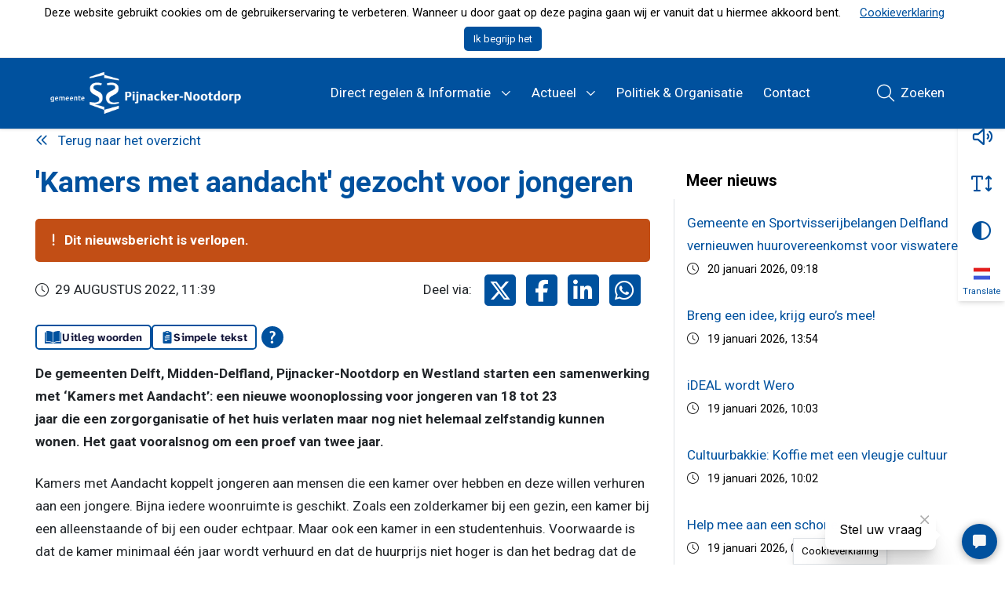

--- FILE ---
content_type: text/html; charset=UTF-8
request_url: https://www.pijnacker-nootdorp.nl/actueel/kamers-met-aandacht-gezocht-voor-jongeren/21587/
body_size: 14407
content:
<!DOCTYPE html>
<html lang="nl-NL">

<head>
    <meta charset="utf-8">
    <meta name="viewport" content="width=device-width, initial-scale=1, shrink-to-fit=no">
    <link rel="manifest" href="https://www.pijnacker-nootdorp.nl/manifest.webmanifest">
    <meta name="theme-color" content="#0293b0" />
    <link rel="profile" href="http://gmpg.org/xfn/11"> <title>'Kamers met aandacht' gezocht voor jongeren - Gemeente Pijnacker-Nootdorp</title>
	<style>img:is([sizes="auto" i], [sizes^="auto," i]) { contain-intrinsic-size: 3000px 1500px }</style>
	<link rel="alternate" type="application/rss+xml" title="Gemeente Pijnacker-Nootdorp &raquo; Feed" href="https://www.pijnacker-nootdorp.nl/feed/">
<meta name="robots" content="index, follow, max-snippet:-1, max-image-preview:large, max-video-preview:-1">
<link rel="canonical" href="https://www.pijnacker-nootdorp.nl/actueel/kamers-met-aandacht-gezocht-voor-jongeren/21587/">
<meta property="og:url" content="https://www.pijnacker-nootdorp.nl/">
<meta property="og:site_name" content="Gemeente Pijnacker-Nootdorp">
<meta property="og:locale" content="nl_NL">
<meta property="fb:pages" content="">
<meta property="fb:admins" content="">
<meta property="fb:app_id" content="">
<meta name="twitter:card" content="summary">
<meta name="twitter:site" content="">
<meta name="twitter:creator" content="">
<link rel='dns-prefetch' href='//app.tolkie.nl' />
<link rel="alternate" type="text/calendar" title="Gemeente Pijnacker-Nootdorp &raquo; iCal Feed" href="https://www.pijnacker-nootdorp.nl/evenementen/?ical=1" />
<link rel='stylesheet' id='wp-block-library-css' href='https://www.pijnacker-nootdorp.nl/wp-includes/css/dist/block-library/style.min.css' type='text/css' media='all' />
<style id='elasticpress-related-posts-style-inline-css' type='text/css'>
.editor-styles-wrapper .wp-block-elasticpress-related-posts ul,.wp-block-elasticpress-related-posts ul{list-style-type:none;padding:0}.editor-styles-wrapper .wp-block-elasticpress-related-posts ul li a>div{display:inline}

</style>
<style id='wpseopress-local-business-style-inline-css' type='text/css'>
span.wp-block-wpseopress-local-business-field{margin-right:8px}

</style>
<style id='wpseopress-table-of-contents-style-inline-css' type='text/css'>
.wp-block-wpseopress-table-of-contents li.active>a{font-weight:bold}

</style>
<link rel='stylesheet' id='yard-blocks-core-css-css' href='https://www.pijnacker-nootdorp.nl/wp-content/plugins/yard-blocks/build/yard-blocks-core.css' type='text/css' media='all' />
<style id='global-styles-inline-css' type='text/css'>
:root{--wp--preset--aspect-ratio--square: 1;--wp--preset--aspect-ratio--4-3: 4/3;--wp--preset--aspect-ratio--3-4: 3/4;--wp--preset--aspect-ratio--3-2: 3/2;--wp--preset--aspect-ratio--2-3: 2/3;--wp--preset--aspect-ratio--16-9: 16/9;--wp--preset--aspect-ratio--9-16: 9/16;--wp--preset--color--black: #000;--wp--preset--color--cyan-bluish-gray: #abb8c3;--wp--preset--color--white: #fff;--wp--preset--color--pale-pink: #f78da7;--wp--preset--color--vivid-red: #cf2e2e;--wp--preset--color--luminous-vivid-orange: #ff6900;--wp--preset--color--luminous-vivid-amber: #fcb900;--wp--preset--color--light-green-cyan: #7bdcb5;--wp--preset--color--vivid-green-cyan: #00d084;--wp--preset--color--pale-cyan-blue: #8ed1fc;--wp--preset--color--vivid-cyan-blue: #0693e3;--wp--preset--color--vivid-purple: #9b51e0;--wp--preset--color--primary: #00519e;--wp--preset--color--secondary: #ffcc00;--wp--preset--color--tertiary: #f1fbff;--wp--preset--color--quaternary: #5C65EC;--wp--preset--gradient--vivid-cyan-blue-to-vivid-purple: linear-gradient(135deg,rgba(6,147,227,1) 0%,rgb(155,81,224) 100%);--wp--preset--gradient--light-green-cyan-to-vivid-green-cyan: linear-gradient(135deg,rgb(122,220,180) 0%,rgb(0,208,130) 100%);--wp--preset--gradient--luminous-vivid-amber-to-luminous-vivid-orange: linear-gradient(135deg,rgba(252,185,0,1) 0%,rgba(255,105,0,1) 100%);--wp--preset--gradient--luminous-vivid-orange-to-vivid-red: linear-gradient(135deg,rgba(255,105,0,1) 0%,rgb(207,46,46) 100%);--wp--preset--gradient--very-light-gray-to-cyan-bluish-gray: linear-gradient(135deg,rgb(238,238,238) 0%,rgb(169,184,195) 100%);--wp--preset--gradient--cool-to-warm-spectrum: linear-gradient(135deg,rgb(74,234,220) 0%,rgb(151,120,209) 20%,rgb(207,42,186) 40%,rgb(238,44,130) 60%,rgb(251,105,98) 80%,rgb(254,248,76) 100%);--wp--preset--gradient--blush-light-purple: linear-gradient(135deg,rgb(255,206,236) 0%,rgb(152,150,240) 100%);--wp--preset--gradient--blush-bordeaux: linear-gradient(135deg,rgb(254,205,165) 0%,rgb(254,45,45) 50%,rgb(107,0,62) 100%);--wp--preset--gradient--luminous-dusk: linear-gradient(135deg,rgb(255,203,112) 0%,rgb(199,81,192) 50%,rgb(65,88,208) 100%);--wp--preset--gradient--pale-ocean: linear-gradient(135deg,rgb(255,245,203) 0%,rgb(182,227,212) 50%,rgb(51,167,181) 100%);--wp--preset--gradient--electric-grass: linear-gradient(135deg,rgb(202,248,128) 0%,rgb(113,206,126) 100%);--wp--preset--gradient--midnight: linear-gradient(135deg,rgb(2,3,129) 0%,rgb(40,116,252) 100%);--wp--preset--font-size--small: 13px;--wp--preset--font-size--medium: 20px;--wp--preset--font-size--large: 36px;--wp--preset--font-size--x-large: 42px;--wp--preset--spacing--20: 0.44rem;--wp--preset--spacing--30: 0.67rem;--wp--preset--spacing--40: 1rem;--wp--preset--spacing--50: 1.5rem;--wp--preset--spacing--60: 2.25rem;--wp--preset--spacing--70: 3.38rem;--wp--preset--spacing--80: 5.06rem;--wp--preset--shadow--natural: 6px 6px 9px rgba(0, 0, 0, 0.2);--wp--preset--shadow--deep: 12px 12px 50px rgba(0, 0, 0, 0.4);--wp--preset--shadow--sharp: 6px 6px 0px rgba(0, 0, 0, 0.2);--wp--preset--shadow--outlined: 6px 6px 0px -3px rgba(255, 255, 255, 1), 6px 6px rgba(0, 0, 0, 1);--wp--preset--shadow--crisp: 6px 6px 0px rgba(0, 0, 0, 1);}:root { --wp--style--global--content-size: var(--layout-content-size);--wp--style--global--wide-size: var(--layout-wide-size); }:where(body) { margin: 0; }.wp-site-blocks > .alignleft { float: left; margin-right: 2em; }.wp-site-blocks > .alignright { float: right; margin-left: 2em; }.wp-site-blocks > .aligncenter { justify-content: center; margin-left: auto; margin-right: auto; }:where(.is-layout-flex){gap: 0.5em;}:where(.is-layout-grid){gap: 0.5em;}.is-layout-flow > .alignleft{float: left;margin-inline-start: 0;margin-inline-end: 2em;}.is-layout-flow > .alignright{float: right;margin-inline-start: 2em;margin-inline-end: 0;}.is-layout-flow > .aligncenter{margin-left: auto !important;margin-right: auto !important;}.is-layout-constrained > .alignleft{float: left;margin-inline-start: 0;margin-inline-end: 2em;}.is-layout-constrained > .alignright{float: right;margin-inline-start: 2em;margin-inline-end: 0;}.is-layout-constrained > .aligncenter{margin-left: auto !important;margin-right: auto !important;}.is-layout-constrained > :where(:not(.alignleft):not(.alignright):not(.alignfull)){max-width: var(--wp--style--global--content-size);margin-left: auto !important;margin-right: auto !important;}.is-layout-constrained > .alignwide{max-width: var(--wp--style--global--wide-size);}body .is-layout-flex{display: flex;}.is-layout-flex{flex-wrap: wrap;align-items: center;}.is-layout-flex > :is(*, div){margin: 0;}body .is-layout-grid{display: grid;}.is-layout-grid > :is(*, div){margin: 0;}body{padding-top: 0px;padding-right: 0px;padding-bottom: 0px;padding-left: 0px;}a:where(:not(.wp-element-button)){text-decoration: underline;}.has-black-color{color: var(--wp--preset--color--black) !important;}.has-cyan-bluish-gray-color{color: var(--wp--preset--color--cyan-bluish-gray) !important;}.has-white-color{color: var(--wp--preset--color--white) !important;}.has-pale-pink-color{color: var(--wp--preset--color--pale-pink) !important;}.has-vivid-red-color{color: var(--wp--preset--color--vivid-red) !important;}.has-luminous-vivid-orange-color{color: var(--wp--preset--color--luminous-vivid-orange) !important;}.has-luminous-vivid-amber-color{color: var(--wp--preset--color--luminous-vivid-amber) !important;}.has-light-green-cyan-color{color: var(--wp--preset--color--light-green-cyan) !important;}.has-vivid-green-cyan-color{color: var(--wp--preset--color--vivid-green-cyan) !important;}.has-pale-cyan-blue-color{color: var(--wp--preset--color--pale-cyan-blue) !important;}.has-vivid-cyan-blue-color{color: var(--wp--preset--color--vivid-cyan-blue) !important;}.has-vivid-purple-color{color: var(--wp--preset--color--vivid-purple) !important;}.has-primary-color{color: var(--wp--preset--color--primary) !important;}.has-secondary-color{color: var(--wp--preset--color--secondary) !important;}.has-tertiary-color{color: var(--wp--preset--color--tertiary) !important;}.has-quaternary-color{color: var(--wp--preset--color--quaternary) !important;}.has-black-background-color{background-color: var(--wp--preset--color--black) !important;}.has-cyan-bluish-gray-background-color{background-color: var(--wp--preset--color--cyan-bluish-gray) !important;}.has-white-background-color{background-color: var(--wp--preset--color--white) !important;}.has-pale-pink-background-color{background-color: var(--wp--preset--color--pale-pink) !important;}.has-vivid-red-background-color{background-color: var(--wp--preset--color--vivid-red) !important;}.has-luminous-vivid-orange-background-color{background-color: var(--wp--preset--color--luminous-vivid-orange) !important;}.has-luminous-vivid-amber-background-color{background-color: var(--wp--preset--color--luminous-vivid-amber) !important;}.has-light-green-cyan-background-color{background-color: var(--wp--preset--color--light-green-cyan) !important;}.has-vivid-green-cyan-background-color{background-color: var(--wp--preset--color--vivid-green-cyan) !important;}.has-pale-cyan-blue-background-color{background-color: var(--wp--preset--color--pale-cyan-blue) !important;}.has-vivid-cyan-blue-background-color{background-color: var(--wp--preset--color--vivid-cyan-blue) !important;}.has-vivid-purple-background-color{background-color: var(--wp--preset--color--vivid-purple) !important;}.has-primary-background-color{background-color: var(--wp--preset--color--primary) !important;}.has-secondary-background-color{background-color: var(--wp--preset--color--secondary) !important;}.has-tertiary-background-color{background-color: var(--wp--preset--color--tertiary) !important;}.has-quaternary-background-color{background-color: var(--wp--preset--color--quaternary) !important;}.has-black-border-color{border-color: var(--wp--preset--color--black) !important;}.has-cyan-bluish-gray-border-color{border-color: var(--wp--preset--color--cyan-bluish-gray) !important;}.has-white-border-color{border-color: var(--wp--preset--color--white) !important;}.has-pale-pink-border-color{border-color: var(--wp--preset--color--pale-pink) !important;}.has-vivid-red-border-color{border-color: var(--wp--preset--color--vivid-red) !important;}.has-luminous-vivid-orange-border-color{border-color: var(--wp--preset--color--luminous-vivid-orange) !important;}.has-luminous-vivid-amber-border-color{border-color: var(--wp--preset--color--luminous-vivid-amber) !important;}.has-light-green-cyan-border-color{border-color: var(--wp--preset--color--light-green-cyan) !important;}.has-vivid-green-cyan-border-color{border-color: var(--wp--preset--color--vivid-green-cyan) !important;}.has-pale-cyan-blue-border-color{border-color: var(--wp--preset--color--pale-cyan-blue) !important;}.has-vivid-cyan-blue-border-color{border-color: var(--wp--preset--color--vivid-cyan-blue) !important;}.has-vivid-purple-border-color{border-color: var(--wp--preset--color--vivid-purple) !important;}.has-primary-border-color{border-color: var(--wp--preset--color--primary) !important;}.has-secondary-border-color{border-color: var(--wp--preset--color--secondary) !important;}.has-tertiary-border-color{border-color: var(--wp--preset--color--tertiary) !important;}.has-quaternary-border-color{border-color: var(--wp--preset--color--quaternary) !important;}.has-vivid-cyan-blue-to-vivid-purple-gradient-background{background: var(--wp--preset--gradient--vivid-cyan-blue-to-vivid-purple) !important;}.has-light-green-cyan-to-vivid-green-cyan-gradient-background{background: var(--wp--preset--gradient--light-green-cyan-to-vivid-green-cyan) !important;}.has-luminous-vivid-amber-to-luminous-vivid-orange-gradient-background{background: var(--wp--preset--gradient--luminous-vivid-amber-to-luminous-vivid-orange) !important;}.has-luminous-vivid-orange-to-vivid-red-gradient-background{background: var(--wp--preset--gradient--luminous-vivid-orange-to-vivid-red) !important;}.has-very-light-gray-to-cyan-bluish-gray-gradient-background{background: var(--wp--preset--gradient--very-light-gray-to-cyan-bluish-gray) !important;}.has-cool-to-warm-spectrum-gradient-background{background: var(--wp--preset--gradient--cool-to-warm-spectrum) !important;}.has-blush-light-purple-gradient-background{background: var(--wp--preset--gradient--blush-light-purple) !important;}.has-blush-bordeaux-gradient-background{background: var(--wp--preset--gradient--blush-bordeaux) !important;}.has-luminous-dusk-gradient-background{background: var(--wp--preset--gradient--luminous-dusk) !important;}.has-pale-ocean-gradient-background{background: var(--wp--preset--gradient--pale-ocean) !important;}.has-electric-grass-gradient-background{background: var(--wp--preset--gradient--electric-grass) !important;}.has-midnight-gradient-background{background: var(--wp--preset--gradient--midnight) !important;}.has-small-font-size{font-size: var(--wp--preset--font-size--small) !important;}.has-medium-font-size{font-size: var(--wp--preset--font-size--medium) !important;}.has-large-font-size{font-size: var(--wp--preset--font-size--large) !important;}.has-x-large-font-size{font-size: var(--wp--preset--font-size--x-large) !important;}
:where(.wp-block-post-template.is-layout-flex){gap: 1.25em;}:where(.wp-block-post-template.is-layout-grid){gap: 1.25em;}
:where(.wp-block-columns.is-layout-flex){gap: 2em;}:where(.wp-block-columns.is-layout-grid){gap: 2em;}
:root :where(.wp-block-pullquote){font-size: 1.5em;line-height: 1.6;}
</style>
<link rel='stylesheet' id='cookie-law-info-css' href='https://www.pijnacker-nootdorp.nl/wp-content/plugins/cookie-law-info/legacy/public/css/cookie-law-info-public.css?ver=3.3.6' type='text/css' media='all' />
<link rel='stylesheet' id='cookie-law-info-gdpr-css' href='https://www.pijnacker-nootdorp.nl/wp-content/plugins/cookie-law-info/legacy/public/css/cookie-law-info-gdpr.css?ver=3.3.6' type='text/css' media='all' />
<link rel='stylesheet' id='elasticpress-facets-css' href='https://www.pijnacker-nootdorp.nl/wp-content/plugins/elasticpress/dist/css/facets-styles.css?ver=6bf8a1bf958961284a92' type='text/css' media='all' />
<script type="text/javascript" src="https://www.pijnacker-nootdorp.nl/wp-includes/js/jquery/jquery.min.js" id="jquery-js"></script>
<script type="text/javascript" id="cookie-law-info-js-extra">
/* <![CDATA[ */
var Cli_Data = {"nn_cookie_ids":[],"cookielist":[],"non_necessary_cookies":[],"ccpaEnabled":"","ccpaRegionBased":"","ccpaBarEnabled":"","strictlyEnabled":["necessary","obligatoire"],"ccpaType":"gdpr","js_blocking":"","custom_integration":"","triggerDomRefresh":"","secure_cookies":""};
var cli_cookiebar_settings = {"animate_speed_hide":"500","animate_speed_show":"500","background":"#FFF","border":"#b1a6a6c2","border_on":"","button_1_button_colour":"#000","button_1_button_hover":"#000000","button_1_link_colour":"#fff","button_1_as_button":"1","button_1_new_win":"","button_2_button_colour":"#333","button_2_button_hover":"#292929","button_2_link_colour":"#444","button_2_as_button":"","button_2_hidebar":"","button_3_button_colour":"#000","button_3_button_hover":"#000000","button_3_link_colour":"#fff","button_3_as_button":"1","button_3_new_win":"","button_4_button_colour":"#000","button_4_button_hover":"#000000","button_4_link_colour":"#00519e","button_4_as_button":"","button_7_button_colour":"#61a229","button_7_button_hover":"#4e8221","button_7_link_colour":"#fff","button_7_as_button":"1","button_7_new_win":"","font_family":"inherit","header_fix":"","notify_animate_hide":"1","notify_animate_show":"","notify_div_id":"#cookie-law-info-bar","notify_position_horizontal":"right","notify_position_vertical":"bottom","scroll_close":"","scroll_close_reload":"","accept_close_reload":"","reject_close_reload":"","showagain_tab":"1","showagain_background":"#fff","showagain_border":"#000","showagain_div_id":"#cookie-law-info-again","showagain_x_position":"100px","text":"#000","show_once_yn":"","show_once":"10000","logging_on":"","as_popup":"","popup_overlay":"1","bar_heading_text":"","cookie_bar_as":"banner","popup_showagain_position":"bottom-right","widget_position":"left"};
var log_object = {"ajax_url":"https:\/\/www.pijnacker-nootdorp.nl\/wp-admin\/admin-ajax.php"};
/* ]]> */
</script>
<script type="text/javascript" src="https://www.pijnacker-nootdorp.nl/wp-content/plugins/cookie-law-info/legacy/public/js/cookie-law-info-public.js?ver=3.3.6" id="cookie-law-info-js"></script>
<script
                        id="tolkie-script"
		                type="module"
		                defer=""
		                data-tolkie-token="b485afd6983c477e5fc187767bad98a1b28d1c51"
		                data-tolkie-state="separateButtons"
		                crossorigin="anonymous"
		                src="https://app.tolkie.nl"></script>		<!-- Custom Logo: hide header text -->
		<style id="custom-logo-css" type="text/css">
			.site-title, .site-description {
				position: absolute;
				clip-path: inset(50%);
			}
		</style>
		<meta name="tec-api-version" content="v1"><meta name="tec-api-origin" content="https://www.pijnacker-nootdorp.nl"><link rel="alternate" href="https://www.pijnacker-nootdorp.nl/wp-json/tribe/events/v1/" /><link rel="stylesheet" href="https://www.pijnacker-nootdorp.nl/wp-content/themes/theme-fusion/assets/dist/build//frontend.css?ver=8effd7676832aaf9ea76" media="all"><link rel="preconnect" href="https://kit.fontawesome.com" crossorigin><script defer src="https://kit.fontawesome.com/8442ade4bd.js" crossorigin="anonymous"></script><link rel="preconnect" href="https://fonts.googleapis.com"><link rel="preconnect" href="https://fonts.gstatic.com" crossorigin><link rel="stylesheet" href="https://fonts.googleapis.com/css?family=Roboto:400,700&display=swap"><meta property="og:type" content="article"><meta property="og:title" content="'Kamers met aandacht' gezocht voor jongeren"><meta property="og:image" content="https://openpub.pijnacker-nootdorp.nl/wp-content/uploads/2022/08/Kamers-met-aandacht.jpg"><meta property="og:description" content="De gemeenten Delft, Midden-Delfland, Pijnacker-Nootdorp en Westland starten een samenwerking met &#8216;Kamers met Aandacht&#8217;: een nieuwe woonoplossing voor&nbsp;jongeren van 18 tot 23 jaar&nbsp;die&nbsp;een&nbsp;zorgorganisatie of het huis&nbsp;verlaten maar nog niet helemaal&hellip;"><script type="application/ld+json">{"@context":"https://schema.org","@type":"NewsArticle","mainEntityOfPage":"https://www.pijnacker-nootdorp.nl/actueel/kamers-met-aandacht-gezocht-voor-jongeren/21587/","headline":"'Kamers met aandacht' gezocht voor jongeren","image":"https://openpub.pijnacker-nootdorp.nl/wp-content/uploads/2022/08/Kamers-met-aandacht.jpg","datePublished":"2022-08-29T11:39:12+02:00","dateModified":"2022-08-29T11:39:12+02:00","publisher":{"@type":"Organization","name":"Gemeente Pijnacker-Nootdorp","logo":{"@type":"ImageObject","url":"https://www.pijnacker-nootdorp.nl/wp-content/themes/theme-fusion/assets/img/logo.png"}}}</script><style>.breadcrumb {list-style:none;margin:0;padding-inline-start:0;}.breadcrumb li {margin:0;display:inline-block;position:relative;}.breadcrumb li::after{content:'';margin-left:5px;margin-right:5px;}.breadcrumb li:last-child::after{display:none}</style><link rel="icon" href="https://www.pijnacker-nootdorp.nl/wp-content/uploads/2020/06/cropped-favicon_500x500-32x32.png" sizes="32x32" />
<link rel="icon" href="https://www.pijnacker-nootdorp.nl/wp-content/uploads/2020/06/cropped-favicon_500x500-192x192.png" sizes="192x192" />
<link rel="apple-touch-icon" href="https://www.pijnacker-nootdorp.nl/wp-content/uploads/2020/06/cropped-favicon_500x500-180x180.png" />
<meta name="msapplication-TileImage" content="https://www.pijnacker-nootdorp.nl/wp-content/uploads/2020/06/cropped-favicon_500x500-270x270.png" />
		<style type="text/css" id="wp-custom-css">
			.card-title.h3 a{
	color: #00519e !important;
}		</style>
		
<script async src='https://www.googletagmanager.com/gtag/js?id=G-HFMKQHGM9V'></script><script>
window.dataLayer = window.dataLayer || [];
function gtag(){dataLayer.push(arguments);}gtag('js', new Date());

 gtag('config', 'G-HFMKQHGM9V' , {});

</script>

<!-- Google Tag Manager -->
<script>(function(w,d,s,l,i){w[l]=w[l]||[];w[l].push({'gtm.start':
new Date().getTime(),event:'gtm.js'});var f=d.getElementsByTagName(s)[0],
j=d.createElement(s),dl=l!='dataLayer'?'&l='+l:'';j.async=true;j.src=
'https://www.googletagmanager.com/gtm.js?id='+i+dl;f.parentNode.insertBefore(j,f);
})(window,document,'script','dataLayer','GTM-MNCQTXD');</script>
<!-- End Google Tag Manager -->
</head>

<body class="wp-custom-logo wp-theme-theme-fusion tribe-no-js  yard-blocks-frontend">
    
<!-- Google Tag Manager (noscript) -->
<noscript><iframe src=https://www.googletagmanager.com/ns.html?id=GTM-MNCQTXD
height="0" width="0" style="display:none;visibility:hidden"></iframe></noscript>
<!-- End Google Tag Manager (noscript) -->    <div id="page">
        <div id="js-nav" class="nav position-fixed w-100">
                        <div class="navbar navbar-expand-lg w-100" role="navigation" id="navbar">
                <a class="btn btn-tertiary btn-focus" href="#main">Spring naar content</a>
                <div class="py-lg-0 container">
                    <div class="site-branding | d-flex flex-column mr-sm-4">
        <a href="https://www.pijnacker-nootdorp.nl/" class="custom-logo-link" rel="home"><img width="360" height="86" src="https://www.pijnacker-nootdorp.nl/wp-content/uploads/2020/02/cropped-pijnacker_logo.png" class="custom-logo" alt="Gemeente Pijnacker-Nootdorp" decoding="async" srcset="https://www.pijnacker-nootdorp.nl/wp-content/uploads/2020/02/cropped-pijnacker_logo.png 360w, https://www.pijnacker-nootdorp.nl/wp-content/uploads/2020/02/cropped-pijnacker_logo-300x72.png 300w" sizes="(max-width: 360px) 100vw, 360px" /></a>
    
    <div class="d-flex flex-column">
                <div class="site-branding__title | h4 | mb-0 |text-uppercase | font-weight-bold | site-title">
            Gemeente Pijnacker-Nootdorp
        </div>
            </div>

    </div>

                    <button class="navbar-toggler  ml-auto mt-2 mt-lg-0" data-toggle="collapse" data-target="#navbarContent" aria-controls="navbarContent" aria-expanded="false" aria-label="Open of sluit menu">
    <span></span>
    <span></span>
    <span></span>
    <span class="navbar-toggler__menu-text | align-self-center">MENU</span>
</button>

<div class="collapse navbar-collapse | justify-content-between w-100" id="navbarContent">
    <nav aria-label="primaire navigatie" class="w-100" id="site-navigation">
        <div class="menu-hoofdmenu-container"><ul id="menu-hoofdmenu" class="navbar-nav mt-3 mr-auto mt-lg-0 align-items-lg-center justify-content-center"><li itemscope="itemscope" itemtype="https://www.schema.org/SiteNavigationElement" id="menu-item-1000000" class="main-menu menu-item menu-item-type- menu-item-object- menu-item-has-children dropdown nav-item"><a href="#" data-toggle="dropdown" aria-haspopup="true" aria-expanded="false" class="dropdown-toggle nav-link" id="menu-item-dropdown-1000000">Direct regelen &#038; Informatie</a>
<ul class="dropdown-menu" aria-labelledby="menu-item-dropdown-1000000" role="menu">
	<li itemscope="itemscope" itemtype="https://www.schema.org/SiteNavigationElement" id="menu-item-2000101" class="menu-item menu-item-type- menu-item-object- nav-item"><a href="/direct-regelen/belastingen-en-woz" class="dropdown-item">Belastingen en WOZ</a></li>
	<li itemscope="itemscope" itemtype="https://www.schema.org/SiteNavigationElement" id="menu-item-2000102" class="menu-item menu-item-type- menu-item-object- nav-item"><a href="/direct-regelen/bouwen-en-wonen" class="dropdown-item">Bouwen en wonen</a></li>
	<li itemscope="itemscope" itemtype="https://www.schema.org/SiteNavigationElement" id="menu-item-2000103" class="menu-item menu-item-type- menu-item-object- nav-item"><a href="/direct-regelen/levensgebeurtenissen" class="dropdown-item">Geboorte, trouwen en overlijden</a></li>
	<li itemscope="itemscope" itemtype="https://www.schema.org/SiteNavigationElement" id="menu-item-2000104" class="menu-item menu-item-type- menu-item-object- nav-item"><a href="/direct-regelen/melding-of-klacht" class="dropdown-item">Melding of klacht</a></li>
	<li itemscope="itemscope" itemtype="https://www.schema.org/SiteNavigationElement" id="menu-item-2000105" class="menu-item menu-item-type- menu-item-object- nav-item"><a href="/direct-regelen/ondernemen" class="dropdown-item">Ondernemen</a></li>
	<li itemscope="itemscope" itemtype="https://www.schema.org/SiteNavigationElement" id="menu-item-2000106" class="menu-item menu-item-type- menu-item-object- nav-item"><a href="/direct-regelen/onderwijs" class="dropdown-item">Onderwijs en kinderopvang</a></li>
	<li itemscope="itemscope" itemtype="https://www.schema.org/SiteNavigationElement" id="menu-item-2000107" class="menu-item menu-item-type- menu-item-object- nav-item"><a href="/direct-regelen/reisdocumenten-uittreksels-en-verklaringen" class="dropdown-item">Reisdocumenten, uittreksels en verklaringen</a></li>
	<li itemscope="itemscope" itemtype="https://www.schema.org/SiteNavigationElement" id="menu-item-2000108" class="menu-item menu-item-type- menu-item-object- nav-item"><a href="/direct-regelen/sport-cultuur-en-recreatie" class="dropdown-item">Sport, cultuur en recreatie</a></li>
	<li itemscope="itemscope" itemtype="https://www.schema.org/SiteNavigationElement" id="menu-item-2000109" class="menu-item menu-item-type- menu-item-object- nav-item"><a href="/direct-regelen/verkeer-vervoer-parkeren" class="dropdown-item">Verkeer, vervoer en parkeren</a></li>
	<li itemscope="itemscope" itemtype="https://www.schema.org/SiteNavigationElement" id="menu-item-2000110" class="menu-item menu-item-type- menu-item-object- nav-item"><a href="/direct-regelen/werken-inkomen-en-schulden" class="dropdown-item">Werken, inkomen en schulden</a></li>
	<li itemscope="itemscope" itemtype="https://www.schema.org/SiteNavigationElement" id="menu-item-2000111" class="menu-item menu-item-type- menu-item-object- nav-item"><a href="/direct-regelen/zorg-en-welzijn" class="dropdown-item">Zorg en welzijn</a></li>
</ul>
</li>
<li itemscope="itemscope" itemtype="https://www.schema.org/SiteNavigationElement" id="menu-item-2540" class="menu-item menu-item-type-custom menu-item-object-custom menu-item-has-children dropdown nav-item"><a href="#" data-toggle="dropdown" aria-haspopup="true" aria-expanded="false" class="dropdown-toggle nav-link" id="menu-item-dropdown-2540">Actueel</a>
<ul class="dropdown-menu" aria-labelledby="menu-item-dropdown-2540" role="menu">
	<li itemscope="itemscope" itemtype="https://www.schema.org/SiteNavigationElement" id="menu-item-3332" class="menu-item menu-item-type-custom menu-item-object-custom nav-item"><a href="/actueel/" class="dropdown-item">Nieuws</a></li>
	<li itemscope="itemscope" itemtype="https://www.schema.org/SiteNavigationElement" id="menu-item-5126" class="menu-item menu-item-type-post_type menu-item-object-page nav-item"><a href="https://www.pijnacker-nootdorp.nl/bekendmakingen/" class="dropdown-item">Bekendmakingen</a></li>
	<li itemscope="itemscope" itemtype="https://www.schema.org/SiteNavigationElement" id="menu-item-9924" class="menu-item menu-item-type-post_type menu-item-object-page nav-item"><a href="https://www.pijnacker-nootdorp.nl/informatiepagina-oekraine/" class="dropdown-item">Informatiepagina Oekraïne</a></li>
	<li itemscope="itemscope" itemtype="https://www.schema.org/SiteNavigationElement" id="menu-item-4262" class="menu-item menu-item-type-post_type menu-item-object-page nav-item"><a href="https://www.pijnacker-nootdorp.nl/plannen-ter-inzage/" class="dropdown-item">Plannen ter inzage</a></li>
	<li itemscope="itemscope" itemtype="https://www.schema.org/SiteNavigationElement" id="menu-item-4506" class="menu-item menu-item-type-post_type menu-item-object-page nav-item"><a href="https://www.pijnacker-nootdorp.nl/projecten/" class="dropdown-item">Projecten</a></li>
</ul>
</li>
<li itemscope="itemscope" itemtype="https://www.schema.org/SiteNavigationElement" id="menu-item-3210" class="menu-item menu-item-type-post_type menu-item-object-page nav-item"><a href="https://www.pijnacker-nootdorp.nl/politiek-en-organisatie/" class="nav-link">Politiek &#038; Organisatie</a></li>
<li itemscope="itemscope" itemtype="https://www.schema.org/SiteNavigationElement" id="menu-item-1666" class="menu-item menu-item-type-post_type menu-item-object-page nav-item"><a href="https://www.pijnacker-nootdorp.nl/contact/" class="nav-link">Contact</a></li>
</ul></div>    </nav>
</div>

                    <div id="js-reactive-search-bar"></div>
                </div>
            </div>
        </div>

        <div class="js-a11y-toolbar"></div>

        <div id="readspeaker" class="page-content">
             
            <div class="container-fluid bg-tertiary d-none d-sm-block">
    <div class="container">
        <nav  aria-label="breadcrumb"><ol class="breadcrumb" itemscope itemtype="https://schema.org/BreadcrumbList"><li class="breadcrumb-item" itemprop="itemListElement" itemscope itemtype="https://schema.org/ListItem"><a itemscope itemtype="https://schema.org/WebPage" itemprop="item" itemid="https://www.pijnacker-nootdorp.nl" href="https://www.pijnacker-nootdorp.nl"><span itemprop="name">Home</span></a><meta itemprop="position" content="1"></li><li class="breadcrumb-item" itemprop="itemListElement" itemscope itemtype="https://schema.org/ListItem"><a itemscope itemtype="https://schema.org/WebPage" itemprop="item" itemid="/actueel/" href="/actueel/"><span itemprop="name">Actueel</span></a><meta itemprop="position" content="2"></li><li class="breadcrumb-item active" aria-current="page" itemprop="itemListElement" itemscope itemtype="https://schema.org/ListItem"><span itemprop="name">'Kamers met aandacht' gezocht voor jongeren</span><meta itemprop="position" content="3"></li></ol></nav>    </div>
</div>

<main class="page-main">
	<div class="container | py-4">
		
<a class="d-block | mb-3" href="https://www.pijnacker-nootdorp.nl/actueel"><i class="far fa-angle-double-left pr-2" aria-hidden="true"></i>
    Terug naar het overzicht
</a>
		<div class="row">
			<div class="col-md-8">
				<h1 class="mb-3 mb-md-4">&#039;Kamers met aandacht&#039; gezocht voor jongeren</h1>

<div class="alert alert-expired text-white font-weight-bold">
    <i class="fas fa-exclamation pr-2"></i>
    Dit nieuwsbericht is verlopen.
</div>

<div class="d-flex flex-column flex-md-row | mb-4">
    <div class="d-flex align-items-center | mb-3 mb-md-0">
        <i class="fal fa-clock | mr-2" aria-hidden="true"></i>
        <span class="text-uppercase">
            29 augustus 2022,
            11:39
        </span>
    </div>
    <div class="ml-md-auto d-flex align-items-center">
        <span class="mr-3">Deel via:</span> <div class="social-share | d-flex flex-row">
    <a href="https://twitter.com/intent/tweet/?text=&amp;url=https://www.pijnacker-nootdorp.nl/https://www.pijnacker-nootdorp.nl/actueel/kamers-met-aandacht-gezocht-voor-jongeren/21587/" rel="noopener" target="_blank">
        <i class="fab fa-x-twitter | social-icon" aria-hidden="true"></i>
        <span class="sr-only">Deel via X</span>
        <span class="sr-only">, opent in een nieuw tabblad</span>
    </a>
    <a href="https://facebook.com/sharer/sharer.php?u=https://www.pijnacker-nootdorp.nl/https://www.pijnacker-nootdorp.nl/actueel/kamers-met-aandacht-gezocht-voor-jongeren/21587/" rel="noopener" target="_blank">
        <i class="fab fa-facebook-f | social-icon" aria-hidden="true"></i>
        <span class="sr-only">Deel via Facebook</span>
        <span class="sr-only">, opent in een nieuw tabblad</span>
    </a>
    <a href="https://www.linkedin.com/shareArticle?mini=true&amp;title=&amp;url=https://www.pijnacker-nootdorp.nl/https://www.pijnacker-nootdorp.nl/actueel/kamers-met-aandacht-gezocht-voor-jongeren/21587/" rel="noopener"
        target="_blank">
        <i class="fab fa-linkedin-in | social-icon" aria-hidden="true"></i>
        <span class="sr-only">Deel via LinkedIn</span>
        <span class="sr-only">, opent in een nieuw tabblad</span>
    </a>
    <a href="https://wa.me/?text=https%3A%2F%2Fwww.pijnacker-nootdorp.nl%2Fhttps%3A%2F%2Fwww.pijnacker-nootdorp.nl%2Factueel%2Fkamers-met-aandacht-gezocht-voor-jongeren%2F21587%2F" rel="noopener" target="_blank">
        <i class="fab fa-whatsapp | social-icon" aria-hidden="true"></i>
        <span class="sr-only">Deel via WhatsApp</span>
        <span class="sr-only">, opent in een nieuw tabblad</span>
    </a>
</div>
    </div>
</div>
<div class="yard-blocks-tolkie | tolkie-buttons-afterbegin"></div>
<div class="openpub__content | mb-3 mb-md-5">
    
<p><strong>De gemeenten Delft, Midden-Delfland, Pijnacker-Nootdorp en Westland starten een samenwerking met </strong><strong>&#8216;Kamers met Aandacht&#8217;: een nieuwe woonoplossing v</strong><strong>oor</strong><strong>&nbsp;</strong><strong>jongeren van 18 tot 23 jaar</strong><strong>&nbsp;</strong><strong>die</strong><strong>&nbsp;</strong><strong>een</strong><strong>&nbsp;</strong><strong>zorgorganisatie of het huis</strong><strong>&nbsp;</strong><strong>verlaten maar nog niet helemaal zelfstandig kunnen wonen. Het gaat vooralsnog om een proef van twee jaar.</strong></p>



<p>Kamers met Aandacht koppelt jongeren aan mensen die een kamer over hebben en deze willen verhuren aan een jongere. Bijna iedere woonruimte is geschikt. Zoals een zolderkamer bij een gezin, een kamer bij een alleenstaande of bij&nbsp;een&nbsp;ouder echtpaar. Maar ook een kamer in een studentenhuis.&nbsp;Voorwaarde is dat de kamer minimaal één jaar wordt verhuurd en dat de huurprijs niet hoger is dan het bedrag dat de landelijke huurcommissie adviseert.&nbsp;</p>



<h2 class="wp-block-heading">Persoonlijke aandacht</h2>



<p>De jongeren krijgen begeleiding van hun eigen hulpverlener. En met een beetje persoonlijke aandacht bouwen ze een eigen netwerk op om op terug te vallen. Totdat ze uiteindelijk helemaal op eigen benen kunnen staan. Deze persoonlijke aandacht kunnen verhuurders geven, maar ook huisgenoten.</p>



<p>Hanneke van de Gevel, wethouder Sociaal Domein:</p>



<blockquote class="wp-block-quote is-layout-flow wp-block-quote-is-layout-flow"><p><em>Kamers met aandacht is een mooie kans om jongeren binnen onze gemeente een extra steuntje in de rug te geven, op weg naar zelfstandigheid</em>.</p></blockquote>



<h2 class="wp-block-heading">Zorgvuldige match</h2>



<p>De verhuurders en&nbsp;jongeren worden zorgvuldig&nbsp;gematcht. Verhuurders bepalen zelf hoeveel ‘aandacht’ zij bieden en op welke manier.&nbsp;De jongeren betalen de maandelijkse huur,&nbsp;hebben een dagbesteding&nbsp;en geen problematiek&nbsp;die het dagelijks functioneren in de weg staat.</p>



<h2 class="wp-block-heading">Samenwerking met jeugdhulpaanbieders</h2>



<p>Kamers met Aandacht is als initiatief eerder in andere steden gestart en heeft inmiddels 70 jongeren gekoppeld aan verhuurders. Stichting Kamers met Aandacht gaat samen met de Jongerenacademie en zorgaanbieders op zoek naar kamers voor jongeren uit onze regio.</p>



<h2 class="wp-block-heading">Heeft u een kamer te huur?</h2>



<p>Heeft u een kamer vrij die u wilt verhuren? Neem dan contact op via <a href="mailto:info@kamersmetaandacht.nl">info@kamersmetaandacht.nl</a> of tel. 06-11134685. Meer informatie leest u op <a rel="noreferrer noopener" href="http://www.kamersmetaandacht.nl" target="_blank">www.kamersmetaandacht.nl</a>.  </p>



<figure class="wp-block-image size-full"><img loading="lazy" decoding="async" width="1000" height="667" src="https://openpub.pijnacker-nootdorp.nl/wp-content/uploads/2022/08/Kamers-met-aandacht.jpg" alt="Kamer met aandacht" class="wp-image-21588" srcset="https://openpub.pijnacker-nootdorp.nl/wp-content/uploads/2022/08/Kamers-met-aandacht.jpg 1000w, https://openpub.pijnacker-nootdorp.nl/wp-content/uploads/2022/08/Kamers-met-aandacht-300x200.jpg 300w, https://openpub.pijnacker-nootdorp.nl/wp-content/uploads/2022/08/Kamers-met-aandacht-768x512.jpg 768w" sizes="auto, (max-width: 1000px) 100vw, 1000px" /><figcaption>Groepsfoto van links naar rechts: Myrte Lucassen (Kansfonds), Melanie Oderwald (Midden-Delfland), Marianella Djaoen (Jongerenacademie Delft), Jan Schellevis (directeur Sociaal domein Westland), Liesbeth Smeets (beleidsambtenaar Delft), Hanneke van de Gevel (wethouder Pijnacker-Nootdorp), Karin Schrederhof (wethouder Delft), Wendy Renzen (wethouder Midden-Delfland), Daniëlle Prosman (ervaringsdeskundige), <br>Joëlle Gooijer (wethouder Delft), Jennifer Stegehuis (Jongerenacademie Delft)<br>Zittend links: Ashley Knipping (ervaringsdeskundige) en Miranda van der Deijl (coördinator Kamers met Aandacht).</figcaption></figure>

</div>


			</div>
			<div class="col-md-4">
				<h3 class="mt-4 mt-md-2 pl-3">Meer nieuws</h3>
<ul class="border-left pl-3 list-unstyled">
        <li>
        <a class="d-block | py-3 | border-b-light" href="https://www.pijnacker-nootdorp.nl/actueel/gemeente-en-sportvisserijbelangen-delfland-vernieuwen-huurovereenkomst-voor-viswateren/27865/">
            <div class="pb-1 font-weight-normal">Gemeente en Sportvisserijbelangen Delfland vernieuwen huurovereenkomst voor viswateren</div>
            <div style="font-size:.9rem; color: black;">
                <i class="fal fa-clock | mr-2" aria-hidden="true"></i>
                20 januari 2026,
                09:18
            </div>
        </a>
    </li>
        <li>
        <a class="d-block | py-3 | border-b-light" href="https://www.pijnacker-nootdorp.nl/actueel/breng-een-idee-krijg-euros-mee/27858/">
            <div class="pb-1 font-weight-normal">Breng een idee, krijg euro’s mee! </div>
            <div style="font-size:.9rem; color: black;">
                <i class="fal fa-clock | mr-2" aria-hidden="true"></i>
                19 januari 2026,
                13:54
            </div>
        </a>
    </li>
        <li>
        <a class="d-block | py-3 | border-b-light" href="https://www.pijnacker-nootdorp.nl/actueel/ideal-wordt-wero/27855/">
            <div class="pb-1 font-weight-normal">iDEAL wordt Wero </div>
            <div style="font-size:.9rem; color: black;">
                <i class="fal fa-clock | mr-2" aria-hidden="true"></i>
                19 januari 2026,
                10:03
            </div>
        </a>
    </li>
        <li>
        <a class="d-block | py-3 | border-b-light" href="https://www.pijnacker-nootdorp.nl/actueel/cultuurbakkie-koffie-met-een-vleugje-cultuur/27288/">
            <div class="pb-1 font-weight-normal">Cultuurbakkie: Koffie met een vleugje cultuur </div>
            <div style="font-size:.9rem; color: black;">
                <i class="fal fa-clock | mr-2" aria-hidden="true"></i>
                19 januari 2026,
                10:02
            </div>
        </a>
    </li>
        <li>
        <a class="d-block | py-3 | border-b-light" href="https://www.pijnacker-nootdorp.nl/actueel/help-mee-aan-een-schone-buurt/27849/">
            <div class="pb-1 font-weight-normal">Help mee aan een schone buurt </div>
            <div style="font-size:.9rem; color: black;">
                <i class="fal fa-clock | mr-2" aria-hidden="true"></i>
                19 januari 2026,
                09:50
            </div>
        </a>
    </li>
        <li>
        <a class="d-block | py-3 | border-b-light" href="https://www.pijnacker-nootdorp.nl/actueel/duurzaamheidscoaches-bereiken-mijlpaal-500-adviesgesprekken-met-inwoners-over-energiezuinig-wonen/27843/">
            <div class="pb-1 font-weight-normal">Duurzaamheidscoaches bereiken mijlpaal: 500 adviesgesprekken met inwoners over energiezuinig wonen</div>
            <div style="font-size:.9rem; color: black;">
                <i class="fal fa-clock | mr-2" aria-hidden="true"></i>
                15 januari 2026,
                12:08
            </div>
        </a>
    </li>
        <li>
        <a class="d-block | py-3 | border-b-light" href="https://www.pijnacker-nootdorp.nl/actueel/werkzaamheden-aan-de-hofweg-vanaf-19-januari-2026/27831/">
            <div class="pb-1 font-weight-normal">Werkzaamheden aan de Hofweg vanaf 19 januari 2026</div>
            <div style="font-size:.9rem; color: black;">
                <i class="fal fa-clock | mr-2" aria-hidden="true"></i>
                12 januari 2026,
                16:22
            </div>
        </a>
    </li>
        <li>
        <a class="d-block | py-3 | border-b-light" href="https://www.pijnacker-nootdorp.nl/actueel/kennisgeving-voornemen-wijziging-omgevingsplan-vier-woongebieden-pijnacker-nootdorp/27829/">
            <div class="pb-1 font-weight-normal">Kennisgeving voornemen wijziging omgevingsplan vier woongebieden Pijnacker-Nootdorp </div>
            <div style="font-size:.9rem; color: black;">
                <i class="fal fa-clock | mr-2" aria-hidden="true"></i>
                12 januari 2026,
                11:38
            </div>
        </a>
    </li>
        <li>
        <a class="d-block | py-3 | border-b-light" href="https://www.pijnacker-nootdorp.nl/actueel/inzamelen-kerstbomen-en-vuurtonnen-start-8-januari/27810/">
            <div class="pb-1 font-weight-normal">Inzamelen kerstbomen en vuurtonnen start 8 januari</div>
            <div style="font-size:.9rem; color: black;">
                <i class="fal fa-clock | mr-2" aria-hidden="true"></i>
                7 januari 2026,
                16:32
            </div>
        </a>
    </li>
        <li>
        <a class="d-block | py-3 | border-b-light" href="https://www.pijnacker-nootdorp.nl/actueel/pijnacker-nootdorp-wederom-uitgeroepen-tot-dementievriendelijke-gemeente/27786/">
            <div class="pb-1 font-weight-normal">Pijnacker-Nootdorp wederom uitgeroepen tot dementievriendelijke gemeente</div>
            <div style="font-size:.9rem; color: black;">
                <i class="fal fa-clock | mr-2" aria-hidden="true"></i>
                6 januari 2026,
                15:59
            </div>
        </a>
    </li>
    </ul>
			</div>
		</div>
	</div>
</main>


    <div class="newsletter__wrapper | container my-5">
    <div class="newsletter | d-flex flex-column flex-md-row mb-md-4 p-0 justify-content-center bg-white">
        <div class="col-md-8 p-3 p-md-5">
            <h3 class="mb-3">
                <a href="/contact/aanmelden-nieuwsbrief" class="a-linkable-area">
                    Altijd als eerste op de hoogte over het nieuws in uw gemeente!
                </a>
            </h3>
            <p class="mb-0">
                Nieuws, wetenswaardigheden, informatie over projecten, evenementen en activiteiten in Pijnacker-Nootdorp in uw digitale brievenbus? Meld u dan aan voor de gemeente nieuwsbrief.
            </p>
        </div>
        <div class="col-md-4 | d-flex justify-content-end justify-content-md-center my-3">
            <div class="wp-block-buttons">
                <div class="yard-blocks-button--with-icon">
                    <div class="yard-blocks-button">
                        <a class="wp-block-button__link a-linkable-area | has-white-color has-primary-background-color has-text-color has-background" href="/contact/aanmelden-nieuwsbrief" tabindex="-1" >
                            Aanmelden
                        </a>
                    </div>
                </div>
            </div>
        </div>
    </div>
</div>

</div>

<footer class="footer">
	<div class="container | pt-6">
		<div class="row | justify-content-center">
			<div class="col-md-4 col-xl-4 | mb-3">
				<div class="sidebar-footer-1 widget_text " ><div class="inner-wrapper"><h2 class="h3 | widget-title">Contact</h2>			<div class="textwidget"><ul class="list-unstyled">
<li><a href="https://www.pijnacker-nootdorp.nl/contact/">Adres, telefoonnummer, afspraak maken en aanmelden nieuwsbrief</a></li>
</ul>
</div>
		</div></div><div class="widget_text sidebar-footer-1 widget_custom_html " ><div class="widget_text inner-wrapper"><div class="textwidget custom-html-widget"><ul class="list-unstyled social-share | d-flex flex-row mb-4 pt-3">
	<li>
                    <a href="https://www.twitter.com/pijnackernootdp" rel="noopener" target="_blank">
                        <i class="fa-brands fa-x-twitter | social-icon" aria-hidden="true"></i>
                        <span class="sr-only">Pijnacker-Nootdorp op Twitter</span>
                    </a>
		</li>
	<li>
                    <a href="https://www.facebook.com/gemeentepijnackernootdorp" rel="noopener" target="_blank">
                        <i class="fab fa-facebook-f | social-icon" aria-hidden="true"></i>
                        <span class="sr-only">Facebook</span>
                    </a>
	 <a href="https://www.linkedin.com/company/gemeente-pijnacker-nootdorp/" rel="noopener noreferrer" target="_blank">
                        <i class="fab fa-linkedin-in | social-icon" aria-hidden="true"></i>
                        <span class="sr-only">LinkedIn Pijnacker-Nootdorp, </span>
                    </a>
                   </li>
	<li>
                    <a href="https://www.pijnacker-nootdorp.nl/contact/whatsapp/">
                        <i class="fab fa-whatsapp | social-icon" aria-hidden="true"></i>
                        <span class="sr-only">Pijnacker-Nootdorp WhatsApp</span>
                    </a>
		</li>
	<li>
	                    <a href="https://www.instagram.com/gemeente_pijnacker_nootdorp/">
                        <i class="fab fa-instagram | social-icon" aria-hidden="true"></i>
                        <span class="sr-only">Pijnacker-Nootdorp Instagram</span>
                    </a>
		</li>
</ul></div></div></div>			</div>
			<div class="col-md-4 col-xl-4 | mb-3">
				<div class="sidebar-footer-2 widget_text " ><div class="inner-wrapper"><h2 class="h3 | widget-title">Snel naar</h2>			<div class="textwidget"><ul class="list-unstyled">
<li><a href="https://www.pijnacker-nootdorp.nl/direct-regelen/bouwen-en-wonen/melding-doorgeven/2137">Meldpunt Leefomgeving</a></li>
<li><a href="https://www.pijnacker-nootdorp.nl/home/bekendmakingen/">Bekendmakingen</a></li>
<li><a href="https://www.pijnacker-nootdorp.nl/lokale-wet-en-regelgeving/">Lokale Wet- en Regelgeving</a></li>
<li><a href="https://www.pijnacker-nootdorp.nl/wet-open-overheid/">Wet open overheid (Woo)</a></li>
<li><a href="https://www.pijnacker-nootdorp.nl/politiek-en-organisatie/vacatures/">Werken bij</a></li>
</ul>
</div>
		</div></div>			</div>
			<div class="col-md-4 col-xl-4 | mb-3">
				<div class="sidebar-footer-3 widget_text " ><div class="inner-wrapper"><h2 class="h3 | widget-title">Over deze website</h2>			<div class="textwidget"><ul class="list-unstyled">
<li><a href="https://www.pijnacker-nootdorp.nl/toegankelijkheidsverklaring/">Toegankelijkheidsverklaring</a></li>
<li><a href="https://www.pijnacker-nootdorp.nl/privacyverklaring/">Privacyverklaring</a></li>
<li><a href="https://www.informatiebeveiligingsdienst.nl/responsible-disclosure/">Coordinated Vulnerability Disclosure</a></li>
<li><a href="https://www.pijnacker-nootdorp.nl/proclaimer/">Proclaimer</a></li>
<li><a href="https://www.pijnacker-nootdorp.nl/home/archief-website/">Archief website</a></li>
</ul>
</div>
		</div></div>			</div>
		</div>
	</div>
</footer>
</div>

<script type="speculationrules">
{"prefetch":[{"source":"document","where":{"and":[{"href_matches":"\/*"},{"not":{"href_matches":["\/wp-*.php","\/wp-admin\/*","\/wp-content\/uploads\/*","\/wp-content\/*","\/wp-content\/plugins\/*","\/wp-content\/themes\/theme-fusion\/*","\/*\\?(.+)"]}},{"not":{"selector_matches":"a[rel~=\"nofollow\"]"}},{"not":{"selector_matches":".no-prefetch, .no-prefetch a"}}]},"eagerness":"conservative"}]}
</script>
<!--googleoff: all--><div id="cookie-law-info-bar" data-nosnippet="true"><span>Deze website gebruikt cookies om de gebruikerservaring te verbeteren. Wanneer u door gaat op deze pagina gaan wij er vanuit dat u hiermee akkoord bent. <a role='button' class="cli_settings_button" style="margin:5px 20px 5px 20px">Cookieverklaring</a><a role='button' data-cli_action="accept" id="cookie_action_close_header" class="medium cli-plugin-button cli-plugin-main-button cookie_action_close_header cli_action_button wt-cli-accept-btn" style="margin:5px">Ik begrijp het</a></span></div><div id="cookie-law-info-again" data-nosnippet="true"><span id="cookie_hdr_showagain">Cookieverklaring</span></div><div class="cli-modal" data-nosnippet="true" id="cliSettingsPopup" tabindex="-1" role="dialog" aria-labelledby="cliSettingsPopup" aria-hidden="true">
  <div class="cli-modal-dialog" role="document">
	<div class="cli-modal-content cli-bar-popup">
		  <button type="button" class="cli-modal-close" id="cliModalClose">
			<svg class="" viewBox="0 0 24 24"><path d="M19 6.41l-1.41-1.41-5.59 5.59-5.59-5.59-1.41 1.41 5.59 5.59-5.59 5.59 1.41 1.41 5.59-5.59 5.59 5.59 1.41-1.41-5.59-5.59z"></path><path d="M0 0h24v24h-24z" fill="none"></path></svg>
			<span class="wt-cli-sr-only">Sluiten</span>
		  </button>
		  <div class="cli-modal-body">
			<div class="cli-container-fluid cli-tab-container">
	<div class="cli-row">
		<div class="cli-col-12 cli-align-items-stretch cli-px-0">
			<div class="cli-privacy-overview">
				<h4>Cookieverklaring</h4>				<div class="cli-privacy-content">
					<div class="cli-privacy-content-text">We willen je bezoek aan de website zo makkelijk en persoonlijk mogelijk maken. Hiervoor gebruiken we cookies. We gebruiken noodzakelijke cookies om ervoor te zorgen dat de website goed functioneert en veilig is. Daarnaast maken we gebruik van niet noodzakelijke cookies om statistieken te verzamelen.<br />
<br />
Een cookie is een klein tekstbestand dat bij het eerste bezoek aan deze website wordt opgeslagen op uw computer, tablet of smartphone. Cookies maken het mogelijk, door anonieme statistieken te verwerken, om te begrijpen hoe bezoekers de website gebruiken. Deze informatie helpt de site te verbeteren. Bijvoorbeeld door informatie aan te vullen of door het gebruikersgemak te verbeteren. Voor het verwerken van de statistieken maken wij gebruik van Google Analytics. Google Analytics is privacy-vriendelijk ingesteld. Verder is er een verwerkersovereenkomst gesloten met Google, wordt het laatste octet van het IP-adres gemaskeerd, worden gegevens vanuit Google niet gedeeld en maken wij geen gebruik van andere Google-diensten in combinatie met de Google Analytics-cookies.</div>
				</div>
				<a class="cli-privacy-readmore" aria-label="Meer weergeven" role="button" data-readmore-text="Meer weergeven" data-readless-text="Minder weergeven"></a>			</div>
		</div>
		<div class="cli-col-12 cli-align-items-stretch cli-px-0 cli-tab-section-container">
												<div class="cli-tab-section">
						<div class="cli-tab-header">
							<a role="button" tabindex="0" class="cli-nav-link cli-settings-mobile" data-target="necessary" data-toggle="cli-toggle-tab">
								Noodzakelijk							</a>
															<div class="wt-cli-necessary-checkbox">
									<input type="checkbox" class="cli-user-preference-checkbox"  id="wt-cli-checkbox-necessary" data-id="checkbox-necessary" checked="checked"  />
									<label class="form-check-label" for="wt-cli-checkbox-necessary">Noodzakelijk</label>
								</div>
								<span class="cli-necessary-caption">Altijd ingeschakeld</span>
													</div>
						<div class="cli-tab-content">
							<div class="cli-tab-pane cli-fade" data-id="necessary">
								<div class="wt-cli-cookie-description">
									Deze cookies zijn nodig voor een goede werking van de website. In deze categorie vallen cookies die ervoor zorgen dat de website goed functioneert en veilig is. Deze cookies slaan geen persoonlijke data op.														</div>
							</div>
						</div>
					</div>
																	<div class="cli-tab-section">
						<div class="cli-tab-header">
							<a role="button" tabindex="0" class="cli-nav-link cli-settings-mobile" data-target="non-necessary" data-toggle="cli-toggle-tab">
								Niet-noodzakelijk							</a>
															<div class="cli-switch">
									<input type="checkbox" id="wt-cli-checkbox-non-necessary" class="cli-user-preference-checkbox"  data-id="checkbox-non-necessary" />
									<label for="wt-cli-checkbox-non-necessary" class="cli-slider" data-cli-enable="Ingeschakeld" data-cli-disable="Uitgeschakeld"><span class="wt-cli-sr-only">Niet-noodzakelijk</span></label>
								</div>
													</div>
						<div class="cli-tab-content">
							<div class="cli-tab-pane cli-fade" data-id="non-necessary">
								<div class="wt-cli-cookie-description">
									 Cookies die niet vereist zijn voor een optimale werking van de website, maar worden gebruikt om bijvoorbeeld bezoekersstatistieken bij te houden of advertenties te tonen. Hiervoor vragen wij toestemming.								</div>
							</div>
						</div>
					</div>
										</div>
	</div>
</div>
		  </div>
		  <div class="cli-modal-footer">
			<div class="wt-cli-element cli-container-fluid cli-tab-container">
				<div class="cli-row">
					<div class="cli-col-12 cli-align-items-stretch cli-px-0">
						<div class="cli-tab-footer wt-cli-privacy-overview-actions">
						
															<a id="wt-cli-privacy-save-btn" role="button" tabindex="0" data-cli-action="accept" class="wt-cli-privacy-btn cli_setting_save_button wt-cli-privacy-accept-btn cli-btn">OPSLAAN &amp; ACCEPTEREN</a>
													</div>
						
					</div>
				</div>
			</div>
		</div>
	</div>
  </div>
</div>
<div class="cli-modal-backdrop cli-fade cli-settings-overlay"></div>
<div class="cli-modal-backdrop cli-fade cli-popupbar-overlay"></div>
<!--googleon: all-->		<script>
		( function ( body ) {
			'use strict';
			body.className = body.className.replace( /\btribe-no-js\b/, 'tribe-js' );
		} )( document.body );
		</script>
		<script> /* <![CDATA[ */var tribe_l10n_datatables = {"aria":{"sort_ascending":": activate to sort column ascending","sort_descending":": activate to sort column descending"},"length_menu":"Show _MENU_ entries","empty_table":"No data available in table","info":"Showing _START_ to _END_ of _TOTAL_ entries","info_empty":"Showing 0 to 0 of 0 entries","info_filtered":"(filtered from _MAX_ total entries)","zero_records":"No matching records found","search":"Search:","all_selected_text":"All items on this page were selected. ","select_all_link":"Select all pages","clear_selection":"Clear Selection.","pagination":{"all":"All","next":"Next","previous":"Previous"},"select":{"rows":{"0":"","_":": Selected %d rows","1":": Selected 1 row"}},"datepicker":{"dayNames":["zondag","maandag","dinsdag","woensdag","donderdag","vrijdag","zaterdag"],"dayNamesShort":["zo","ma","di","wo","do","vr","za"],"dayNamesMin":["Z","M","D","W","D","V","Z"],"monthNames":["januari","februari","maart","april","mei","juni","juli","augustus","september","oktober","november","december"],"monthNamesShort":["januari","februari","maart","april","mei","juni","juli","augustus","september","oktober","november","december"],"monthNamesMin":["jan","feb","mrt","apr","mei","jun","jul","aug","sep","okt","nov","dec"],"nextText":"Next","prevText":"Prev","currentText":"Today","closeText":"Done","today":"Today","clear":"Clear"}};/* ]]> */ </script><script type="text/javascript" src="https://www.pijnacker-nootdorp.nl/wp-content/plugins/the-events-calendar/common/build/js/user-agent.js?ver=da75d0bdea6dde3898df" id="tec-user-agent-js"></script>
<script type="text/javascript" id="yard-elastic-frontend-js-extra">
/* <![CDATA[ */
var YS = {"url":"https:\/\/pijnacker_public:6GznDJoTsjpqFEkXiQSgxM4WAgCPR9WG@es.elk01.yard.nl","indices":["pn--www.pijnacker-nootdorp.nl--1--production","pn--openpdc.pijnacker-nootdorp.nl--1--production","pn--openpub.pijnacker-nootdorp.nl--1--production","pn--pijnacker-nootdorp--verordeningen--production","pn--pijnacker-nootdorp--bekendmakingen--production"],"dataFields":[{"field":"title","weight":"50"},{"field":"synonyms","weight":"50"},{"field":"excerpt","weight":"30"},{"field":"content","weight":"10"},{"field":"*","weight":"1"}],"filters":[{"dataField":"doctype","label":"Type","sort":"count"}],"boosts":[{"field":"Direct regelen & Informatie","weight":"90"},{"field":"Pagina","weight":"80"},{"field":"Nieuws","weight":"70"},{"field":"Locatie","weight":"70"},{"field":"Evenement","weight":"70"},{"field":"Verordeningen","weight":"0"},{"field":"Bekendmakingen","weight":"0"}],"mustMatch":[],"fuzziness":"AUTO"};
/* ]]> */
</script>
<script type="text/javascript" src="https://www.pijnacker-nootdorp.nl/wp-includes/js/dist/vendor/react.min.js?ver=18.3.1.1" id="react-js"></script>
<script type="text/javascript" src="https://www.pijnacker-nootdorp.nl/wp-includes/js/dist/vendor/react-dom.min.js?ver=18.3.1.1" id="react-dom-js"></script>
<script type="text/javascript" src="https://www.pijnacker-nootdorp.nl/wp-includes/js/dist/escape-html.min.js?ver=6561a406d2d232a6fbd2" id="wp-escape-html-js"></script>
<script type="text/javascript" src="https://www.pijnacker-nootdorp.nl/wp-includes/js/dist/element.min.js?ver=a4eeeadd23c0d7ab1d2d" id="wp-element-js"></script>
<script type="text/javascript" src="https://www.pijnacker-nootdorp.nl/wp-content/themes/theme-fusion/assets/dist/build/vendor.js?ver=8effd7676832aaf9ea76" id="vendor-js"></script>
<script type="text/javascript" src="https://www.pijnacker-nootdorp.nl/wp-content/themes/theme-fusion/assets/dist/build/frontend.js?ver=8effd7676832aaf9ea76" id="theme-js"></script>

<div id="webchat"></div>

<script defer id="chatwidget-script" crossorigin="anonymous"
	src="https://virtuele-gemeente-assistent.nl/static/js/widget.js?no_cache"></script>

</body>

</html>


--- FILE ---
content_type: text/css
request_url: https://www.pijnacker-nootdorp.nl/wp-content/themes/theme-fusion/assets/dist/build//frontend.css?ver=8effd7676832aaf9ea76
body_size: 55454
content:
:root{scroll-behavior:smooth;--color-palette-primary:#00519e;--color-palette-secondary:#fc0;--typography-font-size-small:0.96003rem;--typography-font-size-medium:1.0667rem;--typography-font-size-lead:1.17337rem;--layout-content-size:800px;--layout-wide-size:1300px;--yrs-color-primary:#00519e;--tec-color-text-primary:#000!important;--tec-font-size-2:1.0667rem!important;--tec-font-size-3:1.0667rem!important;--tec-font-size-4:1.0667rem!important;--tec-font-family-sans-serif:Roboto,-apple-system,BlinkMacSystemFont,Segoe UI,Roboto,Helvetica Neue,Arial,sans-serif,Apple Color Emoji,Segoe UI Emoji,Segoe UI Symbol!important;--tec-color-text-event-title:#00519e;--tec-color-accent-primary:#00519e}.headroom{transition:transform .4s ease;will-change:transform}.headroom--pinned{transform:translateY(0)}.headroom--unpinned{transform:translateY(-100%)}.headroom--unpinned .dropdown-menu{opacity:0!important;visibility:hidden!important}.headroom--prevent-scroll{align-items:end;height:100%;overflow-y:scroll}@media(min-width:1200px){.headroom--prevent-scroll{height:auto;overflow-y:inherit}}.headroom--prevent-scroll .navbar{align-self:start}:root{--blue:#007bff;--indigo:#6610f2;--purple:#6f42c1;--pink:#e83e8c;--red:#dc3545;--orange:#fd7e14;--yellow:#ffc107;--green:#28a745;--teal:#20c997;--cyan:#17a2b8;--white:#fff;--gray:#6c757d;--gray-dark:#343a40;--primary:#00519e;--secondary:#fc0;--success:#28a745;--info:#17a2b8;--warning:#ffc107;--danger:#cf0c12;--light:#f8f9fa;--dark:#343a40;--tertiary:#f1fbff;--quaternary:#fff2bf;--breakpoint-xs:0;--breakpoint-sm:576px;--breakpoint-md:768px;--breakpoint-lg:992px;--breakpoint-xl:1200px;--font-family-sans-serif:-apple-system,BlinkMacSystemFont,"Segoe UI",Roboto,"Helvetica Neue",Arial,sans-serif,"Apple Color Emoji","Segoe UI Emoji","Segoe UI Symbol";--font-family-monospace:SFMono-Regular,Menlo,Monaco,Consolas,"Liberation Mono","Courier New",monospace}*,:after,:before{box-sizing:border-box}html{font-family:sans-serif;line-height:1.15;-webkit-text-size-adjust:100%;-webkit-tap-highlight-color:rgba(0,0,0,0)}article,aside,figcaption,figure,footer,header,hgroup,main,nav,section{display:block}body{background-color:#fff;color:#212529;font-family:Roboto,-apple-system,BlinkMacSystemFont,Segoe UI,Helvetica Neue,Arial,sans-serif,Apple Color Emoji,Segoe UI Emoji,Segoe UI Symbol;font-size:1.0667rem;font-weight:400;line-height:1.7;margin:0;text-align:left}[tabindex="-1"]:focus:not(:focus-visible){outline:0!important}hr{box-sizing:content-box;height:0;overflow:visible}h1,h2,h3,h4,h5,h6{margin-bottom:.75rem;margin-top:0}p{margin-bottom:1.5rem;margin-top:0}abbr[data-original-title],abbr[title]{border-bottom:0;cursor:help;text-decoration:underline;-webkit-text-decoration:underline dotted;text-decoration:underline dotted;-webkit-text-decoration-skip-ink:none;text-decoration-skip-ink:none}address{font-style:normal;line-height:inherit}address,dl,ol,ul{margin-bottom:1rem}dl,ol,ul{margin-top:0}ol ol,ol ul,ul ol,ul ul{margin-bottom:0}dt{font-weight:700}dd{margin-bottom:.5rem;margin-left:0}blockquote{margin:0 0 1rem}b,strong{font-weight:bolder}small{font-size:80%}sub,sup{font-size:75%;line-height:0;position:relative;vertical-align:baseline}sub{bottom:-.25em}sup{top:-.5em}a{background-color:transparent;text-decoration:none}a:hover{color:#002a52;text-decoration:underline}a:not([href]):not([class]),a:not([href]):not([class]):hover{color:inherit;text-decoration:none}code,kbd,pre,samp{font-family:SFMono-Regular,Menlo,Monaco,Consolas,Liberation Mono,Courier New,monospace;font-size:1em}pre{margin-bottom:1rem;margin-top:0;overflow:auto;-ms-overflow-style:scrollbar}figure{margin:0 0 1rem}img{border-style:none}img,svg{vertical-align:middle}svg{overflow:hidden}table{border-collapse:collapse}caption{caption-side:bottom;color:#687078;padding-bottom:.75rem;padding-top:.75rem;text-align:left}th{text-align:inherit;text-align:-webkit-match-parent}label{display:inline-block;margin-bottom:.5rem}button{border-radius:0}button:focus:not(:focus-visible){outline:0}button,input,optgroup,select,textarea{font-family:inherit;font-size:inherit;line-height:inherit;margin:0}button,input{overflow:visible}button,select{text-transform:none}[role=button]{cursor:pointer}select{word-wrap:normal}[type=button],[type=reset],[type=submit],button{-webkit-appearance:button}[type=button]:not(:disabled),[type=reset]:not(:disabled),[type=submit]:not(:disabled),button:not(:disabled){cursor:pointer}[type=button]::-moz-focus-inner,[type=reset]::-moz-focus-inner,[type=submit]::-moz-focus-inner,button::-moz-focus-inner{border-style:none;padding:0}input[type=checkbox],input[type=radio]{box-sizing:border-box;padding:0}textarea{overflow:auto;resize:vertical}fieldset{border:0;margin:0;min-width:0;padding:0}legend{display:block;font-size:1.5rem;margin-bottom:.5rem;max-width:100%;padding:0;width:100%}@media(max-width:1200px){legend{font-size:calc(1.275rem + .3vw)}}legend{color:inherit;line-height:inherit;white-space:normal}progress{vertical-align:baseline}[type=number]::-webkit-inner-spin-button,[type=number]::-webkit-outer-spin-button{height:auto}[type=search]{-webkit-appearance:none;outline-offset:-2px}[type=search]::-webkit-search-decoration{-webkit-appearance:none}::-webkit-file-upload-button{-webkit-appearance:button;font:inherit}output{display:inline-block}summary{cursor:pointer;display:list-item}template{display:none}[hidden]{display:none!important}.h1,.h2,.h3,.h4,.h5,.h6,h1,h2,h3,h4,h5,h6{color:#00519e;font-family:Roboto,-apple-system,BlinkMacSystemFont,Segoe UI,Helvetica Neue,Arial,sans-serif,Apple Color Emoji,Segoe UI Emoji,Segoe UI Symbol;font-weight:700;line-height:1.2;margin-bottom:.75rem}.h1,h1{font-size:2.34674rem}@media(max-width:1200px){.h1,h1{font-size:calc(1.35967rem + 1.31609vw)}}.h2,h2{font-size:1.60005rem}@media(max-width:1200px){.h2,h2{font-size:calc(1.28501rem + .42006vw)}}.h3,h3{font-size:1.28004rem}@media(max-width:1200px){.h3,h3{font-size:calc(1.253rem + .03605vw)}}.h4,h4{font-size:1.17337rem}.h5,h5{font-size:1.120035rem}.h6,h6{font-size:1.0667rem}.lead{font-size:1.17337rem;font-weight:300}.display-1{font-size:6rem}@media(max-width:1200px){.display-1{font-size:calc(1.725rem + 5.7vw)}}.display-1{font-weight:300;line-height:1.2}.display-2{font-size:5.5rem}@media(max-width:1200px){.display-2{font-size:calc(1.675rem + 5.1vw)}}.display-2{font-weight:300;line-height:1.2}.display-3{font-size:4.5rem}@media(max-width:1200px){.display-3{font-size:calc(1.575rem + 3.9vw)}}.display-3{font-weight:300;line-height:1.2}.display-4{font-size:3.5rem}@media(max-width:1200px){.display-4{font-size:calc(1.475rem + 2.7vw)}}.display-4{font-weight:300;line-height:1.2}hr{border:0;border-top:1px solid rgba(0,0,0,.1);margin-bottom:1rem;margin-top:1rem}.small,small{font-size:.96003rem;font-weight:400}.mark,mark{background-color:#fcf8e3;padding:.2em}.facetwp-selections ul,.footer ul.menu,.list-inline,.list-unstyled,.mpForm .mpFormField ul,.mpForm .mpFormTable,.topbar__menu .menu{list-style:none;padding-left:0}.list-inline-item{display:inline-block}.list-inline-item:not(:last-child){margin-right:.5rem}.initialism{font-size:90%;text-transform:uppercase}.blockquote{font-size:1.333375rem;margin-bottom:1rem}@media(max-width:1200px){.blockquote{font-size:calc(1.25834rem + .10005vw)}}.blockquote-footer{color:#6c757d;display:block;font-size:.96003rem}.blockquote-footer:before{content:"— "}.img-fluid,.img-thumbnail,.pdc__content img{height:auto;max-width:100%}.img-thumbnail{background-color:#fff;border:1px solid #dee2e6;border-radius:5px;padding:.25rem}.figure{display:inline-block}.figure-img{line-height:1;margin-bottom:.5rem}.figure-caption{color:#6c757d;font-size:90%}code{color:#e83e8c;font-size:87.5%;word-wrap:break-word}a>code{color:inherit}kbd{background-color:#212529;border-radius:.2rem;color:#fff;font-size:87.5%;padding:.2rem .4rem}kbd kbd{font-size:100%;font-weight:700;padding:0}pre{color:#212529;display:block;font-size:87.5%}pre code{color:inherit;font-size:inherit;word-break:normal}.pre-scrollable{max-height:340px;overflow-y:scroll}.container,.container-fluid,.container-lg,.container-md,.container-sm,.container-xl{margin-left:auto;margin-right:auto;padding-left:15px;padding-right:15px;width:100%}@media(min-width:576px){.container,.container-sm{max-width:540px}}@media(min-width:768px){.container,.container-md,.container-sm{max-width:720px}}@media(min-width:992px){.container,.container-lg,.container-md,.container-sm{max-width:960px}}@media(min-width:1200px){.container,.container-lg,.container-md,.container-sm,.container-xl{max-width:1300px}}.row{display:flex;flex-wrap:wrap;margin-left:-15px;margin-right:-15px}.no-gutters{margin-left:0;margin-right:0}.no-gutters>.col,.no-gutters>[class*=col-]{padding-left:0;padding-right:0}.col,.col-1,.col-10,.col-11,.col-12,.col-2,.col-3,.col-4,.col-5,.col-6,.col-7,.col-8,.col-9,.col-auto,.col-lg,.col-lg-1,.col-lg-10,.col-lg-11,.col-lg-12,.col-lg-2,.col-lg-3,.col-lg-4,.col-lg-5,.col-lg-6,.col-lg-7,.col-lg-8,.col-lg-9,.col-lg-auto,.col-md,.col-md-1,.col-md-10,.col-md-11,.col-md-12,.col-md-2,.col-md-3,.col-md-4,.col-md-5,.col-md-6,.col-md-7,.col-md-8,.col-md-9,.col-md-auto,.col-sm,.col-sm-1,.col-sm-10,.col-sm-11,.col-sm-12,.col-sm-2,.col-sm-3,.col-sm-4,.col-sm-5,.col-sm-6,.col-sm-7,.col-sm-8,.col-sm-9,.col-sm-auto,.col-xl,.col-xl-1,.col-xl-10,.col-xl-11,.col-xl-12,.col-xl-2,.col-xl-3,.col-xl-4,.col-xl-5,.col-xl-6,.col-xl-7,.col-xl-8,.col-xl-9,.col-xl-auto{padding-left:15px;padding-right:15px;position:relative;width:100%}.col{flex-basis:0;flex-grow:1;max-width:100%}.row-cols-1>*{flex:0 0 100%;max-width:100%}.row-cols-2>*{flex:0 0 50%;max-width:50%}.row-cols-3>*{flex:0 0 33.3333333333%;max-width:33.3333333333%}.row-cols-4>*{flex:0 0 25%;max-width:25%}.row-cols-5>*{flex:0 0 20%;max-width:20%}.row-cols-6>*{flex:0 0 16.6666666667%;max-width:16.6666666667%}.col-auto{flex:0 0 auto;max-width:100%;width:auto}.col-1{flex:0 0 8.33333333%;max-width:8.33333333%}.col-2{flex:0 0 16.66666667%;max-width:16.66666667%}.col-3{flex:0 0 25%;max-width:25%}.col-4{flex:0 0 33.33333333%;max-width:33.33333333%}.col-5{flex:0 0 41.66666667%;max-width:41.66666667%}.col-6{flex:0 0 50%;max-width:50%}.col-7{flex:0 0 58.33333333%;max-width:58.33333333%}.col-8{flex:0 0 66.66666667%;max-width:66.66666667%}.col-9{flex:0 0 75%;max-width:75%}.col-10{flex:0 0 83.33333333%;max-width:83.33333333%}.col-11{flex:0 0 91.66666667%;max-width:91.66666667%}.col-12{flex:0 0 100%;max-width:100%}.order-first{order:-1}.order-last{order:13}.order-0{order:0}.order-1{order:1}.order-2{order:2}.order-3{order:3}.order-4{order:4}.order-5{order:5}.order-6{order:6}.order-7{order:7}.order-8{order:8}.order-9{order:9}.order-10{order:10}.order-11{order:11}.order-12{order:12}.offset-1{margin-left:8.33333333%}.offset-2{margin-left:16.66666667%}.offset-3{margin-left:25%}.offset-4{margin-left:33.33333333%}.offset-5{margin-left:41.66666667%}.offset-6{margin-left:50%}.offset-7{margin-left:58.33333333%}.offset-8{margin-left:66.66666667%}.offset-9{margin-left:75%}.offset-10{margin-left:83.33333333%}.offset-11{margin-left:91.66666667%}@media(min-width:576px){.col-sm{flex-basis:0;flex-grow:1;max-width:100%}.row-cols-sm-1>*{flex:0 0 100%;max-width:100%}.row-cols-sm-2>*{flex:0 0 50%;max-width:50%}.row-cols-sm-3>*{flex:0 0 33.3333333333%;max-width:33.3333333333%}.row-cols-sm-4>*{flex:0 0 25%;max-width:25%}.row-cols-sm-5>*{flex:0 0 20%;max-width:20%}.row-cols-sm-6>*{flex:0 0 16.6666666667%;max-width:16.6666666667%}.col-sm-auto{flex:0 0 auto;max-width:100%;width:auto}.col-sm-1{flex:0 0 8.33333333%;max-width:8.33333333%}.col-sm-2{flex:0 0 16.66666667%;max-width:16.66666667%}.col-sm-3{flex:0 0 25%;max-width:25%}.col-sm-4{flex:0 0 33.33333333%;max-width:33.33333333%}.col-sm-5{flex:0 0 41.66666667%;max-width:41.66666667%}.col-sm-6{flex:0 0 50%;max-width:50%}.col-sm-7{flex:0 0 58.33333333%;max-width:58.33333333%}.col-sm-8{flex:0 0 66.66666667%;max-width:66.66666667%}.col-sm-9{flex:0 0 75%;max-width:75%}.col-sm-10{flex:0 0 83.33333333%;max-width:83.33333333%}.col-sm-11{flex:0 0 91.66666667%;max-width:91.66666667%}.col-sm-12{flex:0 0 100%;max-width:100%}.order-sm-first{order:-1}.order-sm-last{order:13}.order-sm-0{order:0}.order-sm-1{order:1}.order-sm-2{order:2}.order-sm-3{order:3}.order-sm-4{order:4}.order-sm-5{order:5}.order-sm-6{order:6}.order-sm-7{order:7}.order-sm-8{order:8}.order-sm-9{order:9}.order-sm-10{order:10}.order-sm-11{order:11}.order-sm-12{order:12}.offset-sm-0{margin-left:0}.offset-sm-1{margin-left:8.33333333%}.offset-sm-2{margin-left:16.66666667%}.offset-sm-3{margin-left:25%}.offset-sm-4{margin-left:33.33333333%}.offset-sm-5{margin-left:41.66666667%}.offset-sm-6{margin-left:50%}.offset-sm-7{margin-left:58.33333333%}.offset-sm-8{margin-left:66.66666667%}.offset-sm-9{margin-left:75%}.offset-sm-10{margin-left:83.33333333%}.offset-sm-11{margin-left:91.66666667%}}@media(min-width:768px){.col-md{flex-basis:0;flex-grow:1;max-width:100%}.row-cols-md-1>*{flex:0 0 100%;max-width:100%}.row-cols-md-2>*{flex:0 0 50%;max-width:50%}.row-cols-md-3>*{flex:0 0 33.3333333333%;max-width:33.3333333333%}.row-cols-md-4>*{flex:0 0 25%;max-width:25%}.row-cols-md-5>*{flex:0 0 20%;max-width:20%}.row-cols-md-6>*{flex:0 0 16.6666666667%;max-width:16.6666666667%}.col-md-auto{flex:0 0 auto;max-width:100%;width:auto}.col-md-1{flex:0 0 8.33333333%;max-width:8.33333333%}.col-md-2{flex:0 0 16.66666667%;max-width:16.66666667%}.col-md-3{flex:0 0 25%;max-width:25%}.col-md-4{flex:0 0 33.33333333%;max-width:33.33333333%}.col-md-5{flex:0 0 41.66666667%;max-width:41.66666667%}.col-md-6{flex:0 0 50%;max-width:50%}.col-md-7{flex:0 0 58.33333333%;max-width:58.33333333%}.col-md-8{flex:0 0 66.66666667%;max-width:66.66666667%}.col-md-9{flex:0 0 75%;max-width:75%}.col-md-10{flex:0 0 83.33333333%;max-width:83.33333333%}.col-md-11{flex:0 0 91.66666667%;max-width:91.66666667%}.col-md-12{flex:0 0 100%;max-width:100%}.order-md-first{order:-1}.order-md-last{order:13}.order-md-0{order:0}.order-md-1{order:1}.order-md-2{order:2}.order-md-3{order:3}.order-md-4{order:4}.order-md-5{order:5}.order-md-6{order:6}.order-md-7{order:7}.order-md-8{order:8}.order-md-9{order:9}.order-md-10{order:10}.order-md-11{order:11}.order-md-12{order:12}.offset-md-0{margin-left:0}.offset-md-1{margin-left:8.33333333%}.offset-md-2{margin-left:16.66666667%}.offset-md-3{margin-left:25%}.offset-md-4{margin-left:33.33333333%}.offset-md-5{margin-left:41.66666667%}.offset-md-6{margin-left:50%}.offset-md-7{margin-left:58.33333333%}.offset-md-8{margin-left:66.66666667%}.offset-md-9{margin-left:75%}.offset-md-10{margin-left:83.33333333%}.offset-md-11{margin-left:91.66666667%}}@media(min-width:992px){.col-lg{flex-basis:0;flex-grow:1;max-width:100%}.row-cols-lg-1>*{flex:0 0 100%;max-width:100%}.row-cols-lg-2>*{flex:0 0 50%;max-width:50%}.row-cols-lg-3>*{flex:0 0 33.3333333333%;max-width:33.3333333333%}.row-cols-lg-4>*{flex:0 0 25%;max-width:25%}.row-cols-lg-5>*{flex:0 0 20%;max-width:20%}.row-cols-lg-6>*{flex:0 0 16.6666666667%;max-width:16.6666666667%}.col-lg-auto{flex:0 0 auto;max-width:100%;width:auto}.col-lg-1{flex:0 0 8.33333333%;max-width:8.33333333%}.col-lg-2{flex:0 0 16.66666667%;max-width:16.66666667%}.col-lg-3{flex:0 0 25%;max-width:25%}.col-lg-4{flex:0 0 33.33333333%;max-width:33.33333333%}.col-lg-5{flex:0 0 41.66666667%;max-width:41.66666667%}.col-lg-6{flex:0 0 50%;max-width:50%}.col-lg-7{flex:0 0 58.33333333%;max-width:58.33333333%}.col-lg-8{flex:0 0 66.66666667%;max-width:66.66666667%}.col-lg-9{flex:0 0 75%;max-width:75%}.col-lg-10{flex:0 0 83.33333333%;max-width:83.33333333%}.col-lg-11{flex:0 0 91.66666667%;max-width:91.66666667%}.col-lg-12{flex:0 0 100%;max-width:100%}.order-lg-first{order:-1}.order-lg-last{order:13}.order-lg-0{order:0}.order-lg-1{order:1}.order-lg-2{order:2}.order-lg-3{order:3}.order-lg-4{order:4}.order-lg-5{order:5}.order-lg-6{order:6}.order-lg-7{order:7}.order-lg-8{order:8}.order-lg-9{order:9}.order-lg-10{order:10}.order-lg-11{order:11}.order-lg-12{order:12}.offset-lg-0{margin-left:0}.offset-lg-1{margin-left:8.33333333%}.offset-lg-2{margin-left:16.66666667%}.offset-lg-3{margin-left:25%}.offset-lg-4{margin-left:33.33333333%}.offset-lg-5{margin-left:41.66666667%}.offset-lg-6{margin-left:50%}.offset-lg-7{margin-left:58.33333333%}.offset-lg-8{margin-left:66.66666667%}.offset-lg-9{margin-left:75%}.offset-lg-10{margin-left:83.33333333%}.offset-lg-11{margin-left:91.66666667%}}@media(min-width:1200px){.col-xl{flex-basis:0;flex-grow:1;max-width:100%}.row-cols-xl-1>*{flex:0 0 100%;max-width:100%}.row-cols-xl-2>*{flex:0 0 50%;max-width:50%}.row-cols-xl-3>*{flex:0 0 33.3333333333%;max-width:33.3333333333%}.row-cols-xl-4>*{flex:0 0 25%;max-width:25%}.row-cols-xl-5>*{flex:0 0 20%;max-width:20%}.row-cols-xl-6>*{flex:0 0 16.6666666667%;max-width:16.6666666667%}.col-xl-auto{flex:0 0 auto;max-width:100%;width:auto}.col-xl-1{flex:0 0 8.33333333%;max-width:8.33333333%}.col-xl-2{flex:0 0 16.66666667%;max-width:16.66666667%}.col-xl-3{flex:0 0 25%;max-width:25%}.col-xl-4{flex:0 0 33.33333333%;max-width:33.33333333%}.col-xl-5{flex:0 0 41.66666667%;max-width:41.66666667%}.col-xl-6{flex:0 0 50%;max-width:50%}.col-xl-7{flex:0 0 58.33333333%;max-width:58.33333333%}.col-xl-8{flex:0 0 66.66666667%;max-width:66.66666667%}.col-xl-9{flex:0 0 75%;max-width:75%}.col-xl-10{flex:0 0 83.33333333%;max-width:83.33333333%}.col-xl-11{flex:0 0 91.66666667%;max-width:91.66666667%}.col-xl-12{flex:0 0 100%;max-width:100%}.order-xl-first{order:-1}.order-xl-last{order:13}.order-xl-0{order:0}.order-xl-1{order:1}.order-xl-2{order:2}.order-xl-3{order:3}.order-xl-4{order:4}.order-xl-5{order:5}.order-xl-6{order:6}.order-xl-7{order:7}.order-xl-8{order:8}.order-xl-9{order:9}.order-xl-10{order:10}.order-xl-11{order:11}.order-xl-12{order:12}.offset-xl-0{margin-left:0}.offset-xl-1{margin-left:8.33333333%}.offset-xl-2{margin-left:16.66666667%}.offset-xl-3{margin-left:25%}.offset-xl-4{margin-left:33.33333333%}.offset-xl-5{margin-left:41.66666667%}.offset-xl-6{margin-left:50%}.offset-xl-7{margin-left:58.33333333%}.offset-xl-8{margin-left:66.66666667%}.offset-xl-9{margin-left:75%}.offset-xl-10{margin-left:83.33333333%}.offset-xl-11{margin-left:91.66666667%}}.table,.wp-block-table table,.yard-blocks-collapse table{color:#212529;margin-bottom:1rem;width:100%}.table td,.table th,.wp-block-table table td,.wp-block-table table th,.yard-blocks-collapse table td,.yard-blocks-collapse table th{border-top:1px solid #dee2e6;padding:.75rem;vertical-align:top}.table thead th,.wp-block-table table thead th,.yard-blocks-collapse table thead th{border-bottom:2px solid #dee2e6;vertical-align:bottom}.table tbody+tbody,.wp-block-table table tbody+tbody,.yard-blocks-collapse table tbody+tbody{border-top:2px solid #dee2e6}.table-sm td,.table-sm th{padding:.3rem}.table-bordered,.table-bordered td,.table-bordered th{border:1px solid #dee2e6}.table-bordered thead td,.table-bordered thead th{border-bottom-width:2px}.table-borderless tbody+tbody,.table-borderless td,.table-borderless th,.table-borderless thead th{border:0}.table-striped tbody tr:nth-of-type(odd){background-color:rgba(0,0,0,.05)}.table-hover tbody tr:hover{background-color:rgba(0,0,0,.075);color:#212529}.table-primary,.table-primary>td,.table-primary>th{background-color:#b8cee4}.table-primary tbody+tbody,.table-primary td,.table-primary th,.table-primary thead th{border-color:#7aa5cd}.table-hover .table-primary:hover,.table-hover .table-primary:hover>td,.table-hover .table-primary:hover>th{background-color:#a5c2dd}.table-secondary,.table-secondary>td,.table-secondary>th{background-color:#fff1b8}.table-secondary tbody+tbody,.table-secondary td,.table-secondary th,.table-secondary thead th{border-color:#ffe47a}.table-hover .table-secondary:hover,.table-hover .table-secondary:hover>td,.table-hover .table-secondary:hover>th{background-color:#ffec9e}.table-success,.table-success>td,.table-success>th{background-color:#c3e6cb}.table-success tbody+tbody,.table-success td,.table-success th,.table-success thead th{border-color:#8fd19e}.table-hover .table-success:hover,.table-hover .table-success:hover>td,.table-hover .table-success:hover>th{background-color:#b1dfbb}.table-info,.table-info>td,.table-info>th{background-color:#bee5eb}.table-info tbody+tbody,.table-info td,.table-info th,.table-info thead th{border-color:#86cfda}.table-hover .table-info:hover,.table-hover .table-info:hover>td,.table-hover .table-info:hover>th{background-color:#abdde5}.table-warning,.table-warning>td,.table-warning>th{background-color:#ffeeba}.table-warning tbody+tbody,.table-warning td,.table-warning th,.table-warning thead th{border-color:#ffdf7e}.table-hover .table-warning:hover,.table-hover .table-warning:hover>td,.table-hover .table-warning:hover>th{background-color:#ffe7a0}.table-danger,.table-danger>td,.table-danger>th{background-color:#f2bbbd}.table-danger tbody+tbody,.table-danger td,.table-danger th,.table-danger thead th{border-color:#e68184}.table-hover .table-danger:hover,.table-hover .table-danger:hover>td,.table-hover .table-danger:hover>th{background-color:#eda6a8}.table-light,.table-light>td,.table-light>th{background-color:#fdfdfe}.table-light tbody+tbody,.table-light td,.table-light th,.table-light thead th{border-color:#fbfcfc}.table-hover .table-light:hover,.table-hover .table-light:hover>td,.table-hover .table-light:hover>th{background-color:#eef1f3}.table-dark,.table-dark>td,.table-dark>th{background-color:#c6c8ca}.table-dark tbody+tbody,.table-dark td,.table-dark th,.table-dark thead th{border-color:#95999c}.table-hover .table-dark:hover,.table-hover .table-dark:hover>td,.table-hover .table-dark:hover>th{background-color:#b9bbbd}.table-tertiary,.table-tertiary>td,.table-tertiary>th{background-color:#fbfeff}.table-tertiary tbody+tbody,.table-tertiary td,.table-tertiary th,.table-tertiary thead th{border-color:#f8fdff}.table-hover .table-tertiary:hover,.table-hover .table-tertiary:hover>td,.table-hover .table-tertiary:hover>th{background-color:#e2f7ff}.table-quaternary,.table-quaternary>td,.table-quaternary>th{background-color:#fffbed}.table-quaternary tbody+tbody,.table-quaternary td,.table-quaternary th,.table-quaternary thead th{border-color:#fff8de}.table-hover .table-quaternary:hover,.table-hover .table-quaternary:hover>td,.table-hover .table-quaternary:hover>th{background-color:#fff6d4}.table-active,.table-active>td,.table-active>th,.table-hover .table-active:hover,.table-hover .table-active:hover>td,.table-hover .table-active:hover>th{background-color:rgba(0,0,0,.075)}.table .thead-dark th,.wp-block-table table .thead-dark th,.yard-blocks-collapse table .thead-dark th{background-color:#343a40;border-color:#454d55;color:#fff}.table .thead-light th,.wp-block-table table .thead-light th,.yard-blocks-collapse table .thead-light th{background-color:#e9ecef;border-color:#dee2e6;color:#495057}.table-dark{background-color:#343a40;color:#fff}.table-dark td,.table-dark th,.table-dark thead th{border-color:#454d55}.table-dark.table-bordered{border:0}.table-dark.table-striped tbody tr:nth-of-type(odd){background-color:hsla(0,0%,100%,.05)}.table-dark.table-hover tbody tr:hover{background-color:hsla(0,0%,100%,.075);color:#fff}@media(max-width:575.98px){.table-responsive-sm{display:block;overflow-x:auto;width:100%;-webkit-overflow-scrolling:touch}.table-responsive-sm>.table-bordered{border:0}}@media(max-width:767.98px){.table-responsive-md{display:block;overflow-x:auto;width:100%;-webkit-overflow-scrolling:touch}.table-responsive-md>.table-bordered{border:0}}@media(max-width:991.98px){.table-responsive-lg{display:block;overflow-x:auto;width:100%;-webkit-overflow-scrolling:touch}.table-responsive-lg>.table-bordered{border:0}}@media(max-width:1199.98px){.table-responsive-xl{display:block;overflow-x:auto;width:100%;-webkit-overflow-scrolling:touch}.table-responsive-xl>.table-bordered{border:0}}.table-responsive,.wp-block-table,.yard-blocks-collapse table{display:block;overflow-x:auto;width:100%;-webkit-overflow-scrolling:touch}.table-responsive>.table-bordered,.wp-block-table>.table-bordered,.yard-blocks-collapse table>.table-bordered{border:0}.facetwp-date,.facetwp-dropdown,.facetwp-monument-filters .facetwp-type-search .facetwp-input-wrap .facetwp-search,.facetwp-search,.form-control,.gform_wrapper.gravity-theme .ginput_container input[type=email],.gform_wrapper.gravity-theme .ginput_container input[type=number],.gform_wrapper.gravity-theme .ginput_container input[type=tel],.gform_wrapper.gravity-theme .ginput_container input[type=text],.gform_wrapper.gravity-theme .ginput_container input[type=url],.gform_wrapper.gravity-theme .ginput_container select,.gform_wrapper.gravity-theme .ginput_container textarea,.mpForm .mpFormField input[type=text],.tribe-events .tribe-events-c-search__input,.yard-locations-filters .facetwp-type-search .facetwp-input-wrap .facetwp-search{background-clip:padding-box;background-color:#fff;border:1px solid #949494;border-radius:5px;color:#495057;display:block;font-size:1.0667rem;font-weight:400;height:calc(1.7em + .8rem + 2px);line-height:1.7;padding:.4rem 1rem;transition:border-color .15s ease-in-out,box-shadow .15s ease-in-out;width:100%}@media(prefers-reduced-motion:reduce){.facetwp-date,.facetwp-dropdown,.facetwp-monument-filters .facetwp-type-search .facetwp-input-wrap .facetwp-search,.facetwp-search,.form-control,.gform_wrapper.gravity-theme .ginput_container input[type=email],.gform_wrapper.gravity-theme .ginput_container input[type=number],.gform_wrapper.gravity-theme .ginput_container input[type=tel],.gform_wrapper.gravity-theme .ginput_container input[type=text],.gform_wrapper.gravity-theme .ginput_container input[type=url],.gform_wrapper.gravity-theme .ginput_container select,.gform_wrapper.gravity-theme .ginput_container textarea,.mpForm .mpFormField input[type=text],.tribe-events .tribe-events-c-search__input,.yard-locations-filters .facetwp-type-search .facetwp-input-wrap .facetwp-search{transition:none}}.facetwp-date::-ms-expand,.facetwp-dropdown::-ms-expand,.facetwp-monument-filters .facetwp-type-search .facetwp-input-wrap .facetwp-search::-ms-expand,.facetwp-search::-ms-expand,.form-control::-ms-expand,.gform_wrapper.gravity-theme .ginput_container input[type=email]::-ms-expand,.gform_wrapper.gravity-theme .ginput_container input[type=number]::-ms-expand,.gform_wrapper.gravity-theme .ginput_container input[type=tel]::-ms-expand,.gform_wrapper.gravity-theme .ginput_container input[type=text]::-ms-expand,.gform_wrapper.gravity-theme .ginput_container input[type=url]::-ms-expand,.gform_wrapper.gravity-theme .ginput_container select::-ms-expand,.gform_wrapper.gravity-theme .ginput_container textarea::-ms-expand,.mpForm .mpFormField input[type=text]::-ms-expand,.tribe-events .tribe-events-c-search__input::-ms-expand,.yard-locations-filters .facetwp-type-search .facetwp-input-wrap .facetwp-search::-ms-expand{background-color:transparent;border:0}.facetwp-date:focus,.facetwp-dropdown:focus,.facetwp-monument-filters .facetwp-type-search .facetwp-input-wrap .facetwp-search:focus,.facetwp-search:focus,.form-control:focus,.gform_wrapper.gravity-theme .ginput_container input[type=email]:focus,.gform_wrapper.gravity-theme .ginput_container input[type=number]:focus,.gform_wrapper.gravity-theme .ginput_container input[type=tel]:focus,.gform_wrapper.gravity-theme .ginput_container input[type=text]:focus,.gform_wrapper.gravity-theme .ginput_container input[type=url]:focus,.gform_wrapper.gravity-theme .ginput_container select:focus,.gform_wrapper.gravity-theme .ginput_container textarea:focus,.mpForm .mpFormField input[type=text]:focus,.tribe-events .tribe-events-c-search__input:focus,.yard-locations-filters .facetwp-type-search .facetwp-input-wrap .facetwp-search:focus{background-color:#fff;border-color:#1f92ff;box-shadow:0 0 0 .1rem rgba(0,81,158,.25);color:#495057;outline:0}.facetwp-date::-moz-placeholder,.facetwp-dropdown::-moz-placeholder,.facetwp-monument-filters .facetwp-type-search .facetwp-input-wrap .facetwp-search::-moz-placeholder,.facetwp-search::-moz-placeholder,.form-control::-moz-placeholder,.gform_wrapper.gravity-theme .ginput_container input[type=email]::-moz-placeholder,.gform_wrapper.gravity-theme .ginput_container input[type=number]::-moz-placeholder,.gform_wrapper.gravity-theme .ginput_container input[type=tel]::-moz-placeholder,.gform_wrapper.gravity-theme .ginput_container input[type=text]::-moz-placeholder,.gform_wrapper.gravity-theme .ginput_container input[type=url]::-moz-placeholder,.gform_wrapper.gravity-theme .ginput_container select::-moz-placeholder,.gform_wrapper.gravity-theme .ginput_container textarea::-moz-placeholder,.mpForm .mpFormField input[type=text]::-moz-placeholder,.tribe-events .tribe-events-c-search__input::-moz-placeholder,.yard-locations-filters .facetwp-type-search .facetwp-input-wrap .facetwp-search::-moz-placeholder{color:#6c757d;opacity:1}.facetwp-date::placeholder,.facetwp-dropdown::placeholder,.facetwp-monument-filters .facetwp-type-search .facetwp-input-wrap .facetwp-search::placeholder,.facetwp-search::placeholder,.form-control::placeholder,.gform_wrapper.gravity-theme .ginput_container input[type=email]::placeholder,.gform_wrapper.gravity-theme .ginput_container input[type=number]::placeholder,.gform_wrapper.gravity-theme .ginput_container input[type=tel]::placeholder,.gform_wrapper.gravity-theme .ginput_container input[type=text]::placeholder,.gform_wrapper.gravity-theme .ginput_container input[type=url]::placeholder,.gform_wrapper.gravity-theme .ginput_container select::placeholder,.gform_wrapper.gravity-theme .ginput_container textarea::placeholder,.mpForm .mpFormField input[type=text]::placeholder,.tribe-events .tribe-events-c-search__input::placeholder,.yard-locations-filters .facetwp-type-search .facetwp-input-wrap .facetwp-search::placeholder{color:#6c757d;opacity:1}.facetwp-date:disabled,.facetwp-dropdown:disabled,.facetwp-monument-filters .facetwp-type-search .facetwp-input-wrap .facetwp-search:disabled,.facetwp-monument-filters .facetwp-type-search .facetwp-input-wrap [readonly].facetwp-search,.facetwp-search:disabled,.form-control:disabled,.form-control[readonly],.gform_wrapper.gravity-theme .ginput_container input[readonly][type=email],.gform_wrapper.gravity-theme .ginput_container input[readonly][type=number],.gform_wrapper.gravity-theme .ginput_container input[readonly][type=tel],.gform_wrapper.gravity-theme .ginput_container input[readonly][type=text],.gform_wrapper.gravity-theme .ginput_container input[readonly][type=url],.gform_wrapper.gravity-theme .ginput_container input[type=email]:disabled,.gform_wrapper.gravity-theme .ginput_container input[type=number]:disabled,.gform_wrapper.gravity-theme .ginput_container input[type=tel]:disabled,.gform_wrapper.gravity-theme .ginput_container input[type=text]:disabled,.gform_wrapper.gravity-theme .ginput_container input[type=url]:disabled,.gform_wrapper.gravity-theme .ginput_container select:disabled,.gform_wrapper.gravity-theme .ginput_container select[readonly],.gform_wrapper.gravity-theme .ginput_container textarea:disabled,.gform_wrapper.gravity-theme .ginput_container textarea[readonly],.mpForm .mpFormField input[readonly][type=text],.mpForm .mpFormField input[type=text]:disabled,.tribe-events .tribe-events-c-search__input:disabled,.tribe-events [readonly].tribe-events-c-search__input,.yard-locations-filters .facetwp-type-search .facetwp-input-wrap .facetwp-search:disabled,.yard-locations-filters .facetwp-type-search .facetwp-input-wrap [readonly].facetwp-search,[readonly].facetwp-date,[readonly].facetwp-dropdown,[readonly].facetwp-search{background-color:#e9ecef;opacity:1}.facetwp-monument-filters .facetwp-type-search .facetwp-input-wrap input[type=date].facetwp-search,.facetwp-monument-filters .facetwp-type-search .facetwp-input-wrap input[type=datetime-local].facetwp-search,.facetwp-monument-filters .facetwp-type-search .facetwp-input-wrap input[type=month].facetwp-search,.facetwp-monument-filters .facetwp-type-search .facetwp-input-wrap input[type=time].facetwp-search,.gform_wrapper.gravity-theme .ginput_container input[type=date][type=email],.gform_wrapper.gravity-theme .ginput_container input[type=date][type=number],.gform_wrapper.gravity-theme .ginput_container input[type=date][type=tel],.gform_wrapper.gravity-theme .ginput_container input[type=date][type=text],.gform_wrapper.gravity-theme .ginput_container input[type=date][type=url],.gform_wrapper.gravity-theme .ginput_container input[type=datetime-local][type=email],.gform_wrapper.gravity-theme .ginput_container input[type=datetime-local][type=number],.gform_wrapper.gravity-theme .ginput_container input[type=datetime-local][type=tel],.gform_wrapper.gravity-theme .ginput_container input[type=datetime-local][type=text],.gform_wrapper.gravity-theme .ginput_container input[type=datetime-local][type=url],.gform_wrapper.gravity-theme .ginput_container input[type=month][type=email],.gform_wrapper.gravity-theme .ginput_container input[type=month][type=number],.gform_wrapper.gravity-theme .ginput_container input[type=month][type=tel],.gform_wrapper.gravity-theme .ginput_container input[type=month][type=text],.gform_wrapper.gravity-theme .ginput_container input[type=month][type=url],.gform_wrapper.gravity-theme .ginput_container input[type=time][type=email],.gform_wrapper.gravity-theme .ginput_container input[type=time][type=number],.gform_wrapper.gravity-theme .ginput_container input[type=time][type=tel],.gform_wrapper.gravity-theme .ginput_container input[type=time][type=text],.gform_wrapper.gravity-theme .ginput_container input[type=time][type=url],.mpForm .mpFormField input[type=date][type=text],.mpForm .mpFormField input[type=datetime-local][type=text],.mpForm .mpFormField input[type=month][type=text],.mpForm .mpFormField input[type=time][type=text],.tribe-events input[type=date].tribe-events-c-search__input,.tribe-events input[type=datetime-local].tribe-events-c-search__input,.tribe-events input[type=month].tribe-events-c-search__input,.tribe-events input[type=time].tribe-events-c-search__input,.yard-locations-filters .facetwp-type-search .facetwp-input-wrap input[type=date].facetwp-search,.yard-locations-filters .facetwp-type-search .facetwp-input-wrap input[type=datetime-local].facetwp-search,.yard-locations-filters .facetwp-type-search .facetwp-input-wrap input[type=month].facetwp-search,.yard-locations-filters .facetwp-type-search .facetwp-input-wrap input[type=time].facetwp-search,input[type=date].facetwp-date,input[type=date].facetwp-dropdown,input[type=date].facetwp-search,input[type=date].form-control,input[type=datetime-local].facetwp-date,input[type=datetime-local].facetwp-dropdown,input[type=datetime-local].facetwp-search,input[type=datetime-local].form-control,input[type=month].facetwp-date,input[type=month].facetwp-dropdown,input[type=month].facetwp-search,input[type=month].form-control,input[type=time].facetwp-date,input[type=time].facetwp-dropdown,input[type=time].facetwp-search,input[type=time].form-control{-webkit-appearance:none;-moz-appearance:none;appearance:none}.facetwp-monument-filters .facetwp-type-search .facetwp-input-wrap select.facetwp-search:-moz-focusring,.gform_wrapper.gravity-theme .ginput_container select:-moz-focusring,.tribe-events select.tribe-events-c-search__input:-moz-focusring,.yard-locations-filters .facetwp-type-search .facetwp-input-wrap select.facetwp-search:-moz-focusring,select.facetwp-date:-moz-focusring,select.facetwp-dropdown:-moz-focusring,select.facetwp-search:-moz-focusring,select.form-control:-moz-focusring{color:transparent;text-shadow:0 0 0 #495057}.facetwp-monument-filters .facetwp-type-search .facetwp-input-wrap select.facetwp-search:focus::-ms-value,.gform_wrapper.gravity-theme .ginput_container select:focus::-ms-value,.tribe-events select.tribe-events-c-search__input:focus::-ms-value,.yard-locations-filters .facetwp-type-search .facetwp-input-wrap select.facetwp-search:focus::-ms-value,select.facetwp-date:focus::-ms-value,select.facetwp-dropdown:focus::-ms-value,select.facetwp-search:focus::-ms-value,select.form-control:focus::-ms-value{background-color:#fff;color:#495057}.form-control-file,.form-control-range{display:block;width:100%}.col-form-label{font-size:inherit;line-height:1.7;margin-bottom:0;padding-bottom:calc(.4rem + 1px);padding-top:calc(.4rem + 1px)}.col-form-label-lg{font-size:1.333375rem;padding-bottom:calc(.5rem + 1px);padding-top:calc(.5rem + 1px)}@media(max-width:1200px){.col-form-label-lg{font-size:calc(1.25834rem + .10005vw)}}.col-form-label-lg{line-height:1.5}.col-form-label-sm{font-size:.9333625rem;line-height:1.5;padding-bottom:calc(.25rem + 1px);padding-top:calc(.25rem + 1px)}.form-control-plaintext{background-color:transparent;border:solid transparent;border-width:1px 0;color:#212529;display:block;font-size:1.0667rem;line-height:1.7;margin-bottom:0;padding:.4rem 0;width:100%}.form-control-plaintext.form-control-lg,.form-control-plaintext.form-control-sm{padding-left:0;padding-right:0}.form-control-sm{border-radius:.2rem;font-size:.9333625rem;height:calc(1.5em + .5rem + 2px);line-height:1.5;padding:.25rem .5rem}.form-control-lg{font-size:1.333375rem;height:calc(1.5em + 1rem + 2px);padding:.5rem 1rem}@media(max-width:1200px){.form-control-lg{font-size:calc(1.25834rem + .10005vw)}}.form-control-lg{border-radius:20px;line-height:1.5}.facetwp-monument-filters .facetwp-type-search .facetwp-input-wrap select[multiple].facetwp-search,.facetwp-monument-filters .facetwp-type-search .facetwp-input-wrap select[size].facetwp-search,.facetwp-monument-filters .facetwp-type-search .facetwp-input-wrap textarea.facetwp-search,.gform_wrapper.gravity-theme .ginput_container select[multiple],.gform_wrapper.gravity-theme .ginput_container select[size],.gform_wrapper.gravity-theme .ginput_container textarea,.tribe-events select[multiple].tribe-events-c-search__input,.tribe-events select[size].tribe-events-c-search__input,.tribe-events textarea.tribe-events-c-search__input,.yard-locations-filters .facetwp-type-search .facetwp-input-wrap select[multiple].facetwp-search,.yard-locations-filters .facetwp-type-search .facetwp-input-wrap select[size].facetwp-search,.yard-locations-filters .facetwp-type-search .facetwp-input-wrap textarea.facetwp-search,select.form-control[multiple],select.form-control[size],select[multiple].facetwp-date,select[multiple].facetwp-dropdown,select[multiple].facetwp-search,select[size].facetwp-date,select[size].facetwp-dropdown,select[size].facetwp-search,textarea.facetwp-date,textarea.facetwp-dropdown,textarea.facetwp-search,textarea.form-control{height:auto}.form-group{margin-bottom:1rem}.form-text{display:block;margin-top:.25rem}.form-row{display:flex;flex-wrap:wrap;margin-left:-5px;margin-right:-5px}.form-row>.col,.form-row>[class*=col-]{padding-left:5px;padding-right:5px}.form-check{display:block;padding-left:1.25rem;position:relative}.form-check-input{margin-left:-1.25rem;margin-top:.3rem;position:absolute}.form-check-input:disabled~.form-check-label,.form-check-input[disabled]~.form-check-label{color:#687078}.form-check-label{margin-bottom:0}.form-check-inline{align-items:center;display:inline-flex;margin-right:.75rem;padding-left:0}.form-check-inline .form-check-input{margin-left:0;margin-right:.3125rem;margin-top:0;position:static}.valid-feedback{color:#0d872a;display:none;font-size:.96003rem;margin-top:.25rem;width:100%}.valid-tooltip{background-color:rgba(13,135,42,.9);border-radius:5px;color:#fff;display:none;font-size:.9333625rem;left:0;line-height:1.7;margin-top:.1rem;max-width:100%;padding:.25rem .5rem;position:absolute;top:100%;z-index:5}.form-row>.col>.valid-tooltip,.form-row>[class*=col-]>.valid-tooltip{left:5px}.is-valid~.valid-feedback,.is-valid~.valid-tooltip,.was-validated :valid~.valid-feedback,.was-validated :valid~.valid-tooltip{display:block}.facetwp-monument-filters .facetwp-type-search .facetwp-input-wrap .is-valid.facetwp-search,.facetwp-monument-filters .facetwp-type-search .facetwp-input-wrap .was-validated .facetwp-search:valid,.form-control.is-valid,.gform_wrapper.gravity-theme .ginput_container .was-validated input[type=email]:valid,.gform_wrapper.gravity-theme .ginput_container .was-validated input[type=number]:valid,.gform_wrapper.gravity-theme .ginput_container .was-validated input[type=tel]:valid,.gform_wrapper.gravity-theme .ginput_container .was-validated input[type=text]:valid,.gform_wrapper.gravity-theme .ginput_container .was-validated input[type=url]:valid,.gform_wrapper.gravity-theme .ginput_container .was-validated select:valid,.gform_wrapper.gravity-theme .ginput_container .was-validated textarea:valid,.gform_wrapper.gravity-theme .ginput_container input.is-valid[type=email],.gform_wrapper.gravity-theme .ginput_container input.is-valid[type=number],.gform_wrapper.gravity-theme .ginput_container input.is-valid[type=tel],.gform_wrapper.gravity-theme .ginput_container input.is-valid[type=text],.gform_wrapper.gravity-theme .ginput_container input.is-valid[type=url],.gform_wrapper.gravity-theme .ginput_container select.is-valid,.gform_wrapper.gravity-theme .ginput_container textarea.is-valid,.is-valid.facetwp-date,.is-valid.facetwp-dropdown,.is-valid.facetwp-search,.mpForm .mpFormField .was-validated input[type=text]:valid,.mpForm .mpFormField input.is-valid[type=text],.tribe-events .is-valid.tribe-events-c-search__input,.tribe-events .was-validated .tribe-events-c-search__input:valid,.was-validated .facetwp-date:valid,.was-validated .facetwp-dropdown:valid,.was-validated .facetwp-monument-filters .facetwp-type-search .facetwp-input-wrap .facetwp-search:valid,.was-validated .facetwp-search:valid,.was-validated .form-control:valid,.was-validated .gform_wrapper.gravity-theme .ginput_container input[type=email]:valid,.was-validated .gform_wrapper.gravity-theme .ginput_container input[type=number]:valid,.was-validated .gform_wrapper.gravity-theme .ginput_container input[type=tel]:valid,.was-validated .gform_wrapper.gravity-theme .ginput_container input[type=text]:valid,.was-validated .gform_wrapper.gravity-theme .ginput_container input[type=url]:valid,.was-validated .gform_wrapper.gravity-theme .ginput_container select:valid,.was-validated .gform_wrapper.gravity-theme .ginput_container textarea:valid,.was-validated .mpForm .mpFormField input[type=text]:valid,.was-validated .tribe-events .tribe-events-c-search__input:valid,.was-validated .yard-locations-filters .facetwp-type-search .facetwp-input-wrap .facetwp-search:valid,.yard-locations-filters .facetwp-type-search .facetwp-input-wrap .is-valid.facetwp-search,.yard-locations-filters .facetwp-type-search .facetwp-input-wrap .was-validated .facetwp-search:valid{background-image:url("data:image/svg+xml;charset=utf-8,%3Csvg xmlns=%27http://www.w3.org/2000/svg%27 width=%278%27 height=%278%27%3E%3Cpath fill=%27%230d872a%27 d=%27M2.3 6.73.6 4.53c-.4-1.04.46-1.4 1.1-.8l1.1 1.4 3.4-3.8c.6-.63 1.6-.27 1.2.7l-4 4.6c-.43.5-.8.4-1.1.1%27/%3E%3C/svg%3E");background-position:right calc(.425em + .2rem) center;background-repeat:no-repeat;background-size:calc(.85em + .4rem) calc(.85em + .4rem);border-color:#0d872a;padding-right:calc(1.7em + .8rem)!important}.facetwp-monument-filters .facetwp-type-search .facetwp-input-wrap .is-valid.facetwp-search:focus,.form-control.is-valid:focus,.gform_wrapper.gravity-theme .ginput_container .was-validated input[type=email]:valid:focus,.gform_wrapper.gravity-theme .ginput_container .was-validated input[type=number]:valid:focus,.gform_wrapper.gravity-theme .ginput_container .was-validated input[type=tel]:valid:focus,.gform_wrapper.gravity-theme .ginput_container .was-validated input[type=text]:valid:focus,.gform_wrapper.gravity-theme .ginput_container .was-validated input[type=url]:valid:focus,.gform_wrapper.gravity-theme .ginput_container .was-validated select:valid:focus,.gform_wrapper.gravity-theme .ginput_container .was-validated textarea:valid:focus,.gform_wrapper.gravity-theme .ginput_container input.is-valid[type=email]:focus,.gform_wrapper.gravity-theme .ginput_container input.is-valid[type=number]:focus,.gform_wrapper.gravity-theme .ginput_container input.is-valid[type=tel]:focus,.gform_wrapper.gravity-theme .ginput_container input.is-valid[type=text]:focus,.gform_wrapper.gravity-theme .ginput_container input.is-valid[type=url]:focus,.gform_wrapper.gravity-theme .ginput_container select.is-valid:focus,.gform_wrapper.gravity-theme .ginput_container textarea.is-valid:focus,.is-valid.facetwp-date:focus,.is-valid.facetwp-dropdown:focus,.is-valid.facetwp-search:focus,.mpForm .mpFormField .was-validated input[type=text]:valid:focus,.mpForm .mpFormField input.is-valid[type=text]:focus,.tribe-events .is-valid.tribe-events-c-search__input:focus,.tribe-events .was-validated .tribe-events-c-search__input:valid:focus,.was-validated .facetwp-date:valid:focus,.was-validated .facetwp-dropdown:valid:focus,.was-validated .facetwp-search:valid:focus,.was-validated .form-control:valid:focus,.was-validated .gform_wrapper.gravity-theme .ginput_container input[type=email]:valid:focus,.was-validated .gform_wrapper.gravity-theme .ginput_container input[type=number]:valid:focus,.was-validated .gform_wrapper.gravity-theme .ginput_container input[type=tel]:valid:focus,.was-validated .gform_wrapper.gravity-theme .ginput_container input[type=text]:valid:focus,.was-validated .gform_wrapper.gravity-theme .ginput_container input[type=url]:valid:focus,.was-validated .gform_wrapper.gravity-theme .ginput_container select:valid:focus,.was-validated .gform_wrapper.gravity-theme .ginput_container textarea:valid:focus,.was-validated .mpForm .mpFormField input[type=text]:valid:focus,.was-validated .tribe-events .tribe-events-c-search__input:valid:focus,.yard-locations-filters .facetwp-type-search .facetwp-input-wrap .is-valid.facetwp-search:focus{border-color:#0d872a;box-shadow:0 0 0 .1rem rgba(13,135,42,.25)}.facetwp-monument-filters .facetwp-type-search .facetwp-input-wrap .was-validated select.facetwp-search:valid,.facetwp-monument-filters .facetwp-type-search .facetwp-input-wrap select.is-valid.facetwp-search,.gform_wrapper.gravity-theme .ginput_container .was-validated select:valid,.gform_wrapper.gravity-theme .ginput_container select.is-valid,.tribe-events .was-validated select.tribe-events-c-search__input:valid,.tribe-events select.is-valid.tribe-events-c-search__input,.was-validated .facetwp-monument-filters .facetwp-type-search .facetwp-input-wrap select.facetwp-search:valid,.was-validated .gform_wrapper.gravity-theme .ginput_container select:valid,.was-validated .tribe-events select.tribe-events-c-search__input:valid,.was-validated .yard-locations-filters .facetwp-type-search .facetwp-input-wrap select.facetwp-search:valid,.was-validated select.facetwp-date:valid,.was-validated select.facetwp-dropdown:valid,.was-validated select.facetwp-search:valid,.was-validated select.form-control:valid,.yard-locations-filters .facetwp-type-search .facetwp-input-wrap .was-validated select.facetwp-search:valid,.yard-locations-filters .facetwp-type-search .facetwp-input-wrap select.is-valid.facetwp-search,select.form-control.is-valid,select.is-valid.facetwp-date,select.is-valid.facetwp-dropdown,select.is-valid.facetwp-search{background-position:right 2rem center;padding-right:4rem!important}.facetwp-monument-filters .facetwp-type-search .facetwp-input-wrap .was-validated textarea.facetwp-search:valid,.facetwp-monument-filters .facetwp-type-search .facetwp-input-wrap textarea.is-valid.facetwp-search,.gform_wrapper.gravity-theme .ginput_container .was-validated textarea:valid,.gform_wrapper.gravity-theme .ginput_container textarea.is-valid,.tribe-events .was-validated textarea.tribe-events-c-search__input:valid,.tribe-events textarea.is-valid.tribe-events-c-search__input,.was-validated .facetwp-monument-filters .facetwp-type-search .facetwp-input-wrap textarea.facetwp-search:valid,.was-validated .gform_wrapper.gravity-theme .ginput_container textarea:valid,.was-validated .tribe-events textarea.tribe-events-c-search__input:valid,.was-validated .yard-locations-filters .facetwp-type-search .facetwp-input-wrap textarea.facetwp-search:valid,.was-validated textarea.facetwp-date:valid,.was-validated textarea.facetwp-dropdown:valid,.was-validated textarea.facetwp-search:valid,.was-validated textarea.form-control:valid,.yard-locations-filters .facetwp-type-search .facetwp-input-wrap .was-validated textarea.facetwp-search:valid,.yard-locations-filters .facetwp-type-search .facetwp-input-wrap textarea.is-valid.facetwp-search,textarea.form-control.is-valid,textarea.is-valid.facetwp-date,textarea.is-valid.facetwp-dropdown,textarea.is-valid.facetwp-search{background-position:top calc(.425em + .2rem) right calc(.425em + .2rem);padding-right:calc(1.7em + .8rem)}.custom-select.is-valid,.was-validated .custom-select:valid{background:url("data:image/svg+xml;charset=utf-8,%3Csvg xmlns=%27http://www.w3.org/2000/svg%27 width=%274%27 height=%275%27%3E%3Cpath fill=%27%23343a40%27 d=%27M2 0 0 2h4zm0 5L0 3h4z%27/%3E%3C/svg%3E") right 1rem center/8px 10px no-repeat,#fff url("data:image/svg+xml;charset=utf-8,%3Csvg xmlns=%27http://www.w3.org/2000/svg%27 width=%278%27 height=%278%27%3E%3Cpath fill=%27%230d872a%27 d=%27M2.3 6.73.6 4.53c-.4-1.04.46-1.4 1.1-.8l1.1 1.4 3.4-3.8c.6-.63 1.6-.27 1.2.7l-4 4.6c-.43.5-.8.4-1.1.1%27/%3E%3C/svg%3E") center right 2rem/calc(.85em + .4rem) calc(.85em + .4rem) no-repeat;border-color:#0d872a;padding-right:calc(.75em + 2.6rem)!important}.custom-select.is-valid:focus,.was-validated .custom-select:valid:focus{border-color:#0d872a;box-shadow:0 0 0 .1rem rgba(13,135,42,.25)}.form-check-input.is-valid~.form-check-label,.was-validated .form-check-input:valid~.form-check-label{color:#0d872a}.form-check-input.is-valid~.valid-feedback,.form-check-input.is-valid~.valid-tooltip,.was-validated .form-check-input:valid~.valid-feedback,.was-validated .form-check-input:valid~.valid-tooltip{display:block}.custom-control-input.is-valid~.custom-control-label,.was-validated .custom-control-input:valid~.custom-control-label{color:#0d872a}.custom-control-input.is-valid~.custom-control-label:before,.was-validated .custom-control-input:valid~.custom-control-label:before{border-color:#0d872a}.custom-control-input.is-valid:checked~.custom-control-label:before,.was-validated .custom-control-input:valid:checked~.custom-control-label:before{background-color:#11b638;border-color:#11b638}.custom-control-input.is-valid:focus~.custom-control-label:before,.was-validated .custom-control-input:valid:focus~.custom-control-label:before{box-shadow:0 0 0 .1rem rgba(13,135,42,.25)}.custom-control-input.is-valid:focus:not(:checked)~.custom-control-label:before,.was-validated .custom-control-input:valid:focus:not(:checked)~.custom-control-label:before{border-color:#0d872a}.custom-file-input.is-valid~.custom-file-label,.was-validated .custom-file-input:valid~.custom-file-label{border-color:#0d872a}.custom-file-input.is-valid:focus~.custom-file-label,.was-validated .custom-file-input:valid:focus~.custom-file-label{border-color:#0d872a;box-shadow:0 0 0 .1rem rgba(13,135,42,.25)}.invalid-feedback{color:#cf0c12;display:none;font-size:.96003rem;margin-top:.25rem;width:100%}.invalid-tooltip{background-color:rgba(207,12,18,.9);border-radius:5px;color:#fff;display:none;font-size:.9333625rem;left:0;line-height:1.7;margin-top:.1rem;max-width:100%;padding:.25rem .5rem;position:absolute;top:100%;z-index:5}.form-row>.col>.invalid-tooltip,.form-row>[class*=col-]>.invalid-tooltip{left:5px}.is-invalid~.invalid-feedback,.is-invalid~.invalid-tooltip,.was-validated :invalid~.invalid-feedback,.was-validated :invalid~.invalid-tooltip{display:block}.facetwp-monument-filters .facetwp-type-search .facetwp-input-wrap .is-invalid.facetwp-search,.facetwp-monument-filters .facetwp-type-search .facetwp-input-wrap .was-validated .facetwp-search:invalid,.form-control.is-invalid,.gform_wrapper.gravity-theme .ginput_container .was-validated input[type=email]:invalid,.gform_wrapper.gravity-theme .ginput_container .was-validated input[type=number]:invalid,.gform_wrapper.gravity-theme .ginput_container .was-validated input[type=tel]:invalid,.gform_wrapper.gravity-theme .ginput_container .was-validated input[type=text]:invalid,.gform_wrapper.gravity-theme .ginput_container .was-validated input[type=url]:invalid,.gform_wrapper.gravity-theme .ginput_container .was-validated select:invalid,.gform_wrapper.gravity-theme .ginput_container .was-validated textarea:invalid,.gform_wrapper.gravity-theme .ginput_container input.is-invalid[type=email],.gform_wrapper.gravity-theme .ginput_container input.is-invalid[type=number],.gform_wrapper.gravity-theme .ginput_container input.is-invalid[type=tel],.gform_wrapper.gravity-theme .ginput_container input.is-invalid[type=text],.gform_wrapper.gravity-theme .ginput_container input.is-invalid[type=url],.gform_wrapper.gravity-theme .ginput_container select.is-invalid,.gform_wrapper.gravity-theme .ginput_container textarea.is-invalid,.is-invalid.facetwp-date,.is-invalid.facetwp-dropdown,.is-invalid.facetwp-search,.mpForm .mpFormField .was-validated input[type=text]:invalid,.mpForm .mpFormField input.is-invalid[type=text],.tribe-events .is-invalid.tribe-events-c-search__input,.tribe-events .was-validated .tribe-events-c-search__input:invalid,.was-validated .facetwp-date:invalid,.was-validated .facetwp-dropdown:invalid,.was-validated .facetwp-monument-filters .facetwp-type-search .facetwp-input-wrap .facetwp-search:invalid,.was-validated .facetwp-search:invalid,.was-validated .form-control:invalid,.was-validated .gform_wrapper.gravity-theme .ginput_container input[type=email]:invalid,.was-validated .gform_wrapper.gravity-theme .ginput_container input[type=number]:invalid,.was-validated .gform_wrapper.gravity-theme .ginput_container input[type=tel]:invalid,.was-validated .gform_wrapper.gravity-theme .ginput_container input[type=text]:invalid,.was-validated .gform_wrapper.gravity-theme .ginput_container input[type=url]:invalid,.was-validated .gform_wrapper.gravity-theme .ginput_container select:invalid,.was-validated .gform_wrapper.gravity-theme .ginput_container textarea:invalid,.was-validated .mpForm .mpFormField input[type=text]:invalid,.was-validated .tribe-events .tribe-events-c-search__input:invalid,.was-validated .yard-locations-filters .facetwp-type-search .facetwp-input-wrap .facetwp-search:invalid,.yard-locations-filters .facetwp-type-search .facetwp-input-wrap .is-invalid.facetwp-search,.yard-locations-filters .facetwp-type-search .facetwp-input-wrap .was-validated .facetwp-search:invalid{background-image:url("data:image/svg+xml;charset=utf-8,%3Csvg xmlns=%27http://www.w3.org/2000/svg%27 width=%2712%27 height=%2712%27 fill=%27none%27 stroke=%27%23cf0c12%27%3E%3Ccircle cx=%276%27 cy=%276%27 r=%274.5%27/%3E%3Cpath stroke-linejoin=%27round%27 d=%27M5.8 3.6h.4L6 6.5z%27/%3E%3Ccircle cx=%276%27 cy=%278.2%27 r=%27.6%27 fill=%27%23cf0c12%27 stroke=%27none%27/%3E%3C/svg%3E");background-position:right calc(.425em + .2rem) center;background-repeat:no-repeat;background-size:calc(.85em + .4rem) calc(.85em + .4rem);border-color:#cf0c12;padding-right:calc(1.7em + .8rem)!important}.facetwp-monument-filters .facetwp-type-search .facetwp-input-wrap .is-invalid.facetwp-search:focus,.form-control.is-invalid:focus,.gform_wrapper.gravity-theme .ginput_container .was-validated input[type=email]:invalid:focus,.gform_wrapper.gravity-theme .ginput_container .was-validated input[type=number]:invalid:focus,.gform_wrapper.gravity-theme .ginput_container .was-validated input[type=tel]:invalid:focus,.gform_wrapper.gravity-theme .ginput_container .was-validated input[type=text]:invalid:focus,.gform_wrapper.gravity-theme .ginput_container .was-validated input[type=url]:invalid:focus,.gform_wrapper.gravity-theme .ginput_container .was-validated select:invalid:focus,.gform_wrapper.gravity-theme .ginput_container .was-validated textarea:invalid:focus,.gform_wrapper.gravity-theme .ginput_container input.is-invalid[type=email]:focus,.gform_wrapper.gravity-theme .ginput_container input.is-invalid[type=number]:focus,.gform_wrapper.gravity-theme .ginput_container input.is-invalid[type=tel]:focus,.gform_wrapper.gravity-theme .ginput_container input.is-invalid[type=text]:focus,.gform_wrapper.gravity-theme .ginput_container input.is-invalid[type=url]:focus,.gform_wrapper.gravity-theme .ginput_container select.is-invalid:focus,.gform_wrapper.gravity-theme .ginput_container textarea.is-invalid:focus,.is-invalid.facetwp-date:focus,.is-invalid.facetwp-dropdown:focus,.is-invalid.facetwp-search:focus,.mpForm .mpFormField .was-validated input[type=text]:invalid:focus,.mpForm .mpFormField input.is-invalid[type=text]:focus,.tribe-events .is-invalid.tribe-events-c-search__input:focus,.tribe-events .was-validated .tribe-events-c-search__input:invalid:focus,.was-validated .facetwp-date:invalid:focus,.was-validated .facetwp-dropdown:invalid:focus,.was-validated .facetwp-search:invalid:focus,.was-validated .form-control:invalid:focus,.was-validated .gform_wrapper.gravity-theme .ginput_container input[type=email]:invalid:focus,.was-validated .gform_wrapper.gravity-theme .ginput_container input[type=number]:invalid:focus,.was-validated .gform_wrapper.gravity-theme .ginput_container input[type=tel]:invalid:focus,.was-validated .gform_wrapper.gravity-theme .ginput_container input[type=text]:invalid:focus,.was-validated .gform_wrapper.gravity-theme .ginput_container input[type=url]:invalid:focus,.was-validated .gform_wrapper.gravity-theme .ginput_container select:invalid:focus,.was-validated .gform_wrapper.gravity-theme .ginput_container textarea:invalid:focus,.was-validated .mpForm .mpFormField input[type=text]:invalid:focus,.was-validated .tribe-events .tribe-events-c-search__input:invalid:focus,.yard-locations-filters .facetwp-type-search .facetwp-input-wrap .is-invalid.facetwp-search:focus{border-color:#cf0c12;box-shadow:0 0 0 .1rem rgba(207,12,18,.25)}.facetwp-monument-filters .facetwp-type-search .facetwp-input-wrap .was-validated select.facetwp-search:invalid,.facetwp-monument-filters .facetwp-type-search .facetwp-input-wrap select.is-invalid.facetwp-search,.gform_wrapper.gravity-theme .ginput_container .was-validated select:invalid,.gform_wrapper.gravity-theme .ginput_container select.is-invalid,.tribe-events .was-validated select.tribe-events-c-search__input:invalid,.tribe-events select.is-invalid.tribe-events-c-search__input,.was-validated .facetwp-monument-filters .facetwp-type-search .facetwp-input-wrap select.facetwp-search:invalid,.was-validated .gform_wrapper.gravity-theme .ginput_container select:invalid,.was-validated .tribe-events select.tribe-events-c-search__input:invalid,.was-validated .yard-locations-filters .facetwp-type-search .facetwp-input-wrap select.facetwp-search:invalid,.was-validated select.facetwp-date:invalid,.was-validated select.facetwp-dropdown:invalid,.was-validated select.facetwp-search:invalid,.was-validated select.form-control:invalid,.yard-locations-filters .facetwp-type-search .facetwp-input-wrap .was-validated select.facetwp-search:invalid,.yard-locations-filters .facetwp-type-search .facetwp-input-wrap select.is-invalid.facetwp-search,select.form-control.is-invalid,select.is-invalid.facetwp-date,select.is-invalid.facetwp-dropdown,select.is-invalid.facetwp-search{background-position:right 2rem center;padding-right:4rem!important}.facetwp-monument-filters .facetwp-type-search .facetwp-input-wrap .was-validated textarea.facetwp-search:invalid,.facetwp-monument-filters .facetwp-type-search .facetwp-input-wrap textarea.is-invalid.facetwp-search,.gform_wrapper.gravity-theme .ginput_container .was-validated textarea:invalid,.gform_wrapper.gravity-theme .ginput_container textarea.is-invalid,.tribe-events .was-validated textarea.tribe-events-c-search__input:invalid,.tribe-events textarea.is-invalid.tribe-events-c-search__input,.was-validated .facetwp-monument-filters .facetwp-type-search .facetwp-input-wrap textarea.facetwp-search:invalid,.was-validated .gform_wrapper.gravity-theme .ginput_container textarea:invalid,.was-validated .tribe-events textarea.tribe-events-c-search__input:invalid,.was-validated .yard-locations-filters .facetwp-type-search .facetwp-input-wrap textarea.facetwp-search:invalid,.was-validated textarea.facetwp-date:invalid,.was-validated textarea.facetwp-dropdown:invalid,.was-validated textarea.facetwp-search:invalid,.was-validated textarea.form-control:invalid,.yard-locations-filters .facetwp-type-search .facetwp-input-wrap .was-validated textarea.facetwp-search:invalid,.yard-locations-filters .facetwp-type-search .facetwp-input-wrap textarea.is-invalid.facetwp-search,textarea.form-control.is-invalid,textarea.is-invalid.facetwp-date,textarea.is-invalid.facetwp-dropdown,textarea.is-invalid.facetwp-search{background-position:top calc(.425em + .2rem) right calc(.425em + .2rem);padding-right:calc(1.7em + .8rem)}.custom-select.is-invalid,.was-validated .custom-select:invalid{background:url("data:image/svg+xml;charset=utf-8,%3Csvg xmlns=%27http://www.w3.org/2000/svg%27 width=%274%27 height=%275%27%3E%3Cpath fill=%27%23343a40%27 d=%27M2 0 0 2h4zm0 5L0 3h4z%27/%3E%3C/svg%3E") right 1rem center/8px 10px no-repeat,#fff url("data:image/svg+xml;charset=utf-8,%3Csvg xmlns=%27http://www.w3.org/2000/svg%27 width=%2712%27 height=%2712%27 fill=%27none%27 stroke=%27%23cf0c12%27%3E%3Ccircle cx=%276%27 cy=%276%27 r=%274.5%27/%3E%3Cpath stroke-linejoin=%27round%27 d=%27M5.8 3.6h.4L6 6.5z%27/%3E%3Ccircle cx=%276%27 cy=%278.2%27 r=%27.6%27 fill=%27%23cf0c12%27 stroke=%27none%27/%3E%3C/svg%3E") center right 2rem/calc(.85em + .4rem) calc(.85em + .4rem) no-repeat;border-color:#cf0c12;padding-right:calc(.75em + 2.6rem)!important}.custom-select.is-invalid:focus,.was-validated .custom-select:invalid:focus{border-color:#cf0c12;box-shadow:0 0 0 .1rem rgba(207,12,18,.25)}.form-check-input.is-invalid~.form-check-label,.was-validated .form-check-input:invalid~.form-check-label{color:#cf0c12}.form-check-input.is-invalid~.invalid-feedback,.form-check-input.is-invalid~.invalid-tooltip,.was-validated .form-check-input:invalid~.invalid-feedback,.was-validated .form-check-input:invalid~.invalid-tooltip{display:block}.custom-control-input.is-invalid~.custom-control-label,.was-validated .custom-control-input:invalid~.custom-control-label{color:#cf0c12}.custom-control-input.is-invalid~.custom-control-label:before,.was-validated .custom-control-input:invalid~.custom-control-label:before{border-color:#cf0c12}.custom-control-input.is-invalid:checked~.custom-control-label:before,.was-validated .custom-control-input:invalid:checked~.custom-control-label:before{background-color:#f21c23;border-color:#f21c23}.custom-control-input.is-invalid:focus~.custom-control-label:before,.was-validated .custom-control-input:invalid:focus~.custom-control-label:before{box-shadow:0 0 0 .1rem rgba(207,12,18,.25)}.custom-control-input.is-invalid:focus:not(:checked)~.custom-control-label:before,.was-validated .custom-control-input:invalid:focus:not(:checked)~.custom-control-label:before{border-color:#cf0c12}.custom-file-input.is-invalid~.custom-file-label,.was-validated .custom-file-input:invalid~.custom-file-label{border-color:#cf0c12}.custom-file-input.is-invalid:focus~.custom-file-label,.was-validated .custom-file-input:invalid:focus~.custom-file-label{border-color:#cf0c12;box-shadow:0 0 0 .1rem rgba(207,12,18,.25)}.form-inline{align-items:center;display:flex;flex-flow:row wrap}.form-inline .form-check{width:100%}@media(min-width:576px){.form-inline label{justify-content:center}.form-inline .form-group,.form-inline label{align-items:center;display:flex;margin-bottom:0}.form-inline .form-group{flex:0 0 auto;flex-flow:row wrap}.facetwp-monument-filters .facetwp-type-search .facetwp-input-wrap .form-inline .facetwp-search,.form-inline .facetwp-date,.form-inline .facetwp-dropdown,.form-inline .facetwp-monument-filters .facetwp-type-search .facetwp-input-wrap .facetwp-search,.form-inline .facetwp-search,.form-inline .form-control,.form-inline .gform_wrapper.gravity-theme .ginput_container input[type=email],.form-inline .gform_wrapper.gravity-theme .ginput_container input[type=number],.form-inline .gform_wrapper.gravity-theme .ginput_container input[type=tel],.form-inline .gform_wrapper.gravity-theme .ginput_container input[type=text],.form-inline .gform_wrapper.gravity-theme .ginput_container input[type=url],.form-inline .gform_wrapper.gravity-theme .ginput_container select,.form-inline .gform_wrapper.gravity-theme .ginput_container textarea,.form-inline .mpForm .mpFormField input[type=text],.form-inline .tribe-events .tribe-events-c-search__input,.form-inline .yard-locations-filters .facetwp-type-search .facetwp-input-wrap .facetwp-search,.gform_wrapper.gravity-theme .ginput_container .form-inline input[type=email],.gform_wrapper.gravity-theme .ginput_container .form-inline input[type=number],.gform_wrapper.gravity-theme .ginput_container .form-inline input[type=tel],.gform_wrapper.gravity-theme .ginput_container .form-inline input[type=text],.gform_wrapper.gravity-theme .ginput_container .form-inline input[type=url],.gform_wrapper.gravity-theme .ginput_container .form-inline select,.gform_wrapper.gravity-theme .ginput_container .form-inline textarea,.mpForm .mpFormField .form-inline input[type=text],.tribe-events .form-inline .tribe-events-c-search__input,.yard-locations-filters .facetwp-type-search .facetwp-input-wrap .form-inline .facetwp-search{display:inline-block;vertical-align:middle;width:auto}.form-inline .form-control-plaintext{display:inline-block}.form-inline .custom-select,.form-inline .input-group{width:auto}.form-inline .form-check{align-items:center;display:flex;justify-content:center;padding-left:0;width:auto}.form-inline .form-check-input{flex-shrink:0;margin-left:0;margin-right:.25rem;margin-top:0;position:relative}.form-inline .custom-control{align-items:center;justify-content:center}.form-inline .custom-control-label{margin-bottom:0}}.fade{transition:opacity .15s linear}@media(prefers-reduced-motion:reduce){.fade{transition:none}}.fade:not(.show){opacity:0}.collapse:not(.show){display:none}.collapsing{height:0;overflow:hidden;position:relative;transition:height .35s ease}@media(prefers-reduced-motion:reduce){.collapsing{transition:none}}.collapsing.width{height:auto;transition:width .35s ease;width:0}@media(prefers-reduced-motion:reduce){.collapsing.width{transition:none}}.dropdown,.dropleft,.dropright,.dropup{position:relative}.dropdown-toggle{white-space:nowrap}.dropdown-toggle:after{border-bottom:0;border-left:.3em solid transparent;border-right:.3em solid transparent;border-top:.3em solid;content:"";display:inline-block;margin-left:.255em;vertical-align:.255em}.dropdown-toggle:empty:after{margin-left:0}.dropdown-menu{background-clip:padding-box;background-color:#fff;border:1px solid rgba(0,0,0,.15);border-radius:5px;color:#212529;display:none;float:left;font-size:1.0667rem;left:0;list-style:none;margin:.125rem 0 0;min-width:10rem;padding:.5rem 0;position:absolute;text-align:left;top:100%;z-index:1000}.dropdown-menu-left{left:0;right:auto}.dropdown-menu-right{left:auto;right:0}@media(min-width:576px){.dropdown-menu-sm-left{left:0;right:auto}.dropdown-menu-sm-right{left:auto;right:0}}@media(min-width:768px){.dropdown-menu-md-left{left:0;right:auto}.dropdown-menu-md-right{left:auto;right:0}}@media(min-width:992px){.dropdown-menu-lg-left{left:0;right:auto}.dropdown-menu-lg-right{left:auto;right:0}}@media(min-width:1200px){.dropdown-menu-xl-left{left:0;right:auto}.dropdown-menu-xl-right{left:auto;right:0}}.dropup .dropdown-menu{bottom:100%;margin-bottom:.125rem;margin-top:0;top:auto}.dropup .dropdown-toggle:after{border-bottom:.3em solid;border-left:.3em solid transparent;border-right:.3em solid transparent;border-top:0;content:"";display:inline-block;margin-left:.255em;vertical-align:.255em}.dropup .dropdown-toggle:empty:after{margin-left:0}.dropright .dropdown-menu{left:100%;margin-left:.125rem;margin-top:0;right:auto;top:0}.dropright .dropdown-toggle:after{border-bottom:.3em solid transparent;border-left:.3em solid;border-right:0;border-top:.3em solid transparent;content:"";display:inline-block;margin-left:.255em;vertical-align:.255em}.dropright .dropdown-toggle:empty:after{margin-left:0}.dropright .dropdown-toggle:after{vertical-align:0}.dropleft .dropdown-menu{left:auto;margin-right:.125rem;margin-top:0;right:100%;top:0}.dropleft .dropdown-toggle:after{content:"";display:inline-block;display:none;margin-left:.255em;vertical-align:.255em}.dropleft .dropdown-toggle:before{border-bottom:.3em solid transparent;border-right:.3em solid;border-top:.3em solid transparent;content:"";display:inline-block;margin-right:.255em;vertical-align:.255em}.dropleft .dropdown-toggle:empty:after{margin-left:0}.dropleft .dropdown-toggle:before{vertical-align:0}.dropdown-menu[x-placement^=bottom],.dropdown-menu[x-placement^=left],.dropdown-menu[x-placement^=right],.dropdown-menu[x-placement^=top]{bottom:auto;right:auto}.dropdown-divider{border-top:1px solid #e9ecef;height:0;margin:.5rem 0;overflow:hidden}.dropdown-item{background-color:transparent;border:0;clear:both;color:#212529;display:block;font-weight:400;padding:.25rem 1.5rem;text-align:inherit;white-space:nowrap;width:100%}.dropdown-item:focus,.dropdown-item:hover{background-color:#e9ecef;color:#16181b;text-decoration:none}.dropdown-item.active,.dropdown-item:active{background-color:#00519e;color:#fff;text-decoration:none}.dropdown-item.disabled,.dropdown-item:disabled{background-color:transparent;color:#adb5bd;pointer-events:none}.dropdown-menu.show{display:block}.dropdown-header{color:#6c757d;display:block;font-size:.9333625rem;margin-bottom:0;padding:.5rem 1.5rem;white-space:nowrap}.dropdown-item-text{color:#212529;display:block;padding:.25rem 1.5rem}.btn-group,.btn-group-vertical{display:inline-flex;position:relative;vertical-align:middle}.btn-group-vertical>.btn,.btn-group>.btn{flex:1 1 auto;position:relative}.btn-group-vertical>.btn.active,.btn-group-vertical>.btn:active,.btn-group-vertical>.btn:focus,.btn-group-vertical>.btn:hover,.btn-group>.btn.active,.btn-group>.btn:active,.btn-group>.btn:focus,.btn-group>.btn:hover{z-index:1}.btn-toolbar{display:flex;flex-wrap:wrap;justify-content:flex-start}.btn-toolbar .input-group{width:auto}.btn-group>.btn-group:not(:first-child),.btn-group>.btn:not(:first-child){margin-left:0}.btn-group>.btn-group:not(:last-child)>.btn,.btn-group>.btn:not(:last-child):not(.dropdown-toggle){border-bottom-right-radius:0;border-top-right-radius:0}.btn-group>.btn-group:not(:first-child)>.btn,.btn-group>.btn:not(:first-child){border-bottom-left-radius:0;border-top-left-radius:0}.dropdown-toggle-split{padding-left:1.125rem;padding-right:1.125rem}.dropdown-toggle-split:after,.dropright .dropdown-toggle-split:after,.dropup .dropdown-toggle-split:after{margin-left:0}.dropleft .dropdown-toggle-split:before{margin-right:0}.btn-group-sm>.btn+.dropdown-toggle-split,.btn-sm+.dropdown-toggle-split{padding-left:.375rem;padding-right:.375rem}.btn-group-lg>.btn+.dropdown-toggle-split,.btn-lg+.dropdown-toggle-split{padding-left:.75rem;padding-right:.75rem}.btn-group-vertical{align-items:flex-start;flex-direction:column;justify-content:center}.btn-group-vertical>.btn,.btn-group-vertical>.btn-group{width:100%}.btn-group-vertical>.btn-group:not(:first-child),.btn-group-vertical>.btn:not(:first-child){margin-top:0}.btn-group-vertical>.btn-group:not(:last-child)>.btn,.btn-group-vertical>.btn:not(:last-child):not(.dropdown-toggle){border-bottom-left-radius:0;border-bottom-right-radius:0}.btn-group-vertical>.btn-group:not(:first-child)>.btn,.btn-group-vertical>.btn:not(:first-child){border-top-left-radius:0;border-top-right-radius:0}.btn-group-toggle>.btn,.btn-group-toggle>.btn-group>.btn{margin-bottom:0}.btn-group-toggle>.btn input[type=checkbox],.btn-group-toggle>.btn input[type=radio],.btn-group-toggle>.btn-group>.btn input[type=checkbox],.btn-group-toggle>.btn-group>.btn input[type=radio]{position:absolute;clip:rect(0,0,0,0);pointer-events:none}.input-group{align-items:stretch;display:flex;flex-wrap:wrap;position:relative;width:100%}.facetwp-monument-filters .facetwp-type-search .facetwp-input-wrap .input-group>.facetwp-search,.gform_wrapper.gravity-theme .ginput_container .input-group>input[type=email],.gform_wrapper.gravity-theme .ginput_container .input-group>input[type=number],.gform_wrapper.gravity-theme .ginput_container .input-group>input[type=tel],.gform_wrapper.gravity-theme .ginput_container .input-group>input[type=text],.gform_wrapper.gravity-theme .ginput_container .input-group>input[type=url],.gform_wrapper.gravity-theme .ginput_container .input-group>select,.gform_wrapper.gravity-theme .ginput_container .input-group>textarea,.input-group>.custom-file,.input-group>.custom-select,.input-group>.facetwp-date,.input-group>.facetwp-dropdown,.input-group>.facetwp-search,.input-group>.form-control,.input-group>.form-control-plaintext,.mpForm .mpFormField .input-group>input[type=text],.tribe-events .input-group>.tribe-events-c-search__input,.yard-locations-filters .facetwp-type-search .facetwp-input-wrap .input-group>.facetwp-search{flex:1 1 auto;margin-bottom:0;min-width:0;position:relative;width:1%}.facetwp-monument-filters .facetwp-type-search .facetwp-input-wrap .gform_wrapper.gravity-theme .ginput_container .input-group>.facetwp-search+input[type=email],.facetwp-monument-filters .facetwp-type-search .facetwp-input-wrap .gform_wrapper.gravity-theme .ginput_container .input-group>.facetwp-search+input[type=number],.facetwp-monument-filters .facetwp-type-search .facetwp-input-wrap .gform_wrapper.gravity-theme .ginput_container .input-group>.facetwp-search+input[type=tel],.facetwp-monument-filters .facetwp-type-search .facetwp-input-wrap .gform_wrapper.gravity-theme .ginput_container .input-group>.facetwp-search+input[type=text],.facetwp-monument-filters .facetwp-type-search .facetwp-input-wrap .gform_wrapper.gravity-theme .ginput_container .input-group>.facetwp-search+input[type=url],.facetwp-monument-filters .facetwp-type-search .facetwp-input-wrap .gform_wrapper.gravity-theme .ginput_container .input-group>.facetwp-search+select,.facetwp-monument-filters .facetwp-type-search .facetwp-input-wrap .gform_wrapper.gravity-theme .ginput_container .input-group>.facetwp-search+textarea,.facetwp-monument-filters .facetwp-type-search .facetwp-input-wrap .gform_wrapper.gravity-theme .ginput_container .input-group>input[type=email]+.facetwp-search,.facetwp-monument-filters .facetwp-type-search .facetwp-input-wrap .gform_wrapper.gravity-theme .ginput_container .input-group>input[type=number]+.facetwp-search,.facetwp-monument-filters .facetwp-type-search .facetwp-input-wrap .gform_wrapper.gravity-theme .ginput_container .input-group>input[type=tel]+.facetwp-search,.facetwp-monument-filters .facetwp-type-search .facetwp-input-wrap .gform_wrapper.gravity-theme .ginput_container .input-group>input[type=text]+.facetwp-search,.facetwp-monument-filters .facetwp-type-search .facetwp-input-wrap .gform_wrapper.gravity-theme .ginput_container .input-group>input[type=url]+.facetwp-search,.facetwp-monument-filters .facetwp-type-search .facetwp-input-wrap .gform_wrapper.gravity-theme .ginput_container .input-group>select+.facetwp-search,.facetwp-monument-filters .facetwp-type-search .facetwp-input-wrap .gform_wrapper.gravity-theme .ginput_container .input-group>textarea+.facetwp-search,.facetwp-monument-filters .facetwp-type-search .facetwp-input-wrap .input-group>.custom-file+.facetwp-search,.facetwp-monument-filters .facetwp-type-search .facetwp-input-wrap .input-group>.custom-select+.facetwp-search,.facetwp-monument-filters .facetwp-type-search .facetwp-input-wrap .input-group>.facetwp-date+.facetwp-search,.facetwp-monument-filters .facetwp-type-search .facetwp-input-wrap .input-group>.facetwp-dropdown+.facetwp-search,.facetwp-monument-filters .facetwp-type-search .facetwp-input-wrap .input-group>.facetwp-search+.custom-file,.facetwp-monument-filters .facetwp-type-search .facetwp-input-wrap .input-group>.facetwp-search+.custom-select,.facetwp-monument-filters .facetwp-type-search .facetwp-input-wrap .input-group>.facetwp-search+.facetwp-date,.facetwp-monument-filters .facetwp-type-search .facetwp-input-wrap .input-group>.facetwp-search+.facetwp-dropdown,.facetwp-monument-filters .facetwp-type-search .facetwp-input-wrap .input-group>.facetwp-search+.facetwp-search,.facetwp-monument-filters .facetwp-type-search .facetwp-input-wrap .input-group>.facetwp-search+.form-control,.facetwp-monument-filters .facetwp-type-search .facetwp-input-wrap .input-group>.form-control+.facetwp-search,.facetwp-monument-filters .facetwp-type-search .facetwp-input-wrap .input-group>.form-control-plaintext+.facetwp-search,.facetwp-monument-filters .facetwp-type-search .facetwp-input-wrap .mpForm .mpFormField .input-group>.facetwp-search+input[type=text],.facetwp-monument-filters .facetwp-type-search .facetwp-input-wrap .mpForm .mpFormField .input-group>input[type=text]+.facetwp-search,.facetwp-monument-filters .facetwp-type-search .facetwp-input-wrap .tribe-events .input-group>.facetwp-search+.tribe-events-c-search__input,.facetwp-monument-filters .facetwp-type-search .facetwp-input-wrap .tribe-events .input-group>.tribe-events-c-search__input+.facetwp-search,.facetwp-monument-filters .yard-locations-filters .facetwp-type-search .facetwp-input-wrap .input-group>.facetwp-search+.facetwp-search,.gform_wrapper.gravity-theme .ginput_container .facetwp-monument-filters .facetwp-type-search .facetwp-input-wrap .input-group>.facetwp-search+input[type=email],.gform_wrapper.gravity-theme .ginput_container .facetwp-monument-filters .facetwp-type-search .facetwp-input-wrap .input-group>.facetwp-search+input[type=number],.gform_wrapper.gravity-theme .ginput_container .facetwp-monument-filters .facetwp-type-search .facetwp-input-wrap .input-group>.facetwp-search+input[type=tel],.gform_wrapper.gravity-theme .ginput_container .facetwp-monument-filters .facetwp-type-search .facetwp-input-wrap .input-group>.facetwp-search+input[type=text],.gform_wrapper.gravity-theme .ginput_container .facetwp-monument-filters .facetwp-type-search .facetwp-input-wrap .input-group>.facetwp-search+input[type=url],.gform_wrapper.gravity-theme .ginput_container .facetwp-monument-filters .facetwp-type-search .facetwp-input-wrap .input-group>.facetwp-search+select,.gform_wrapper.gravity-theme .ginput_container .facetwp-monument-filters .facetwp-type-search .facetwp-input-wrap .input-group>.facetwp-search+textarea,.gform_wrapper.gravity-theme .ginput_container .facetwp-monument-filters .facetwp-type-search .facetwp-input-wrap .input-group>input[type=email]+.facetwp-search,.gform_wrapper.gravity-theme .ginput_container .facetwp-monument-filters .facetwp-type-search .facetwp-input-wrap .input-group>input[type=number]+.facetwp-search,.gform_wrapper.gravity-theme .ginput_container .facetwp-monument-filters .facetwp-type-search .facetwp-input-wrap .input-group>input[type=tel]+.facetwp-search,.gform_wrapper.gravity-theme .ginput_container .facetwp-monument-filters .facetwp-type-search .facetwp-input-wrap .input-group>input[type=text]+.facetwp-search,.gform_wrapper.gravity-theme .ginput_container .facetwp-monument-filters .facetwp-type-search .facetwp-input-wrap .input-group>input[type=url]+.facetwp-search,.gform_wrapper.gravity-theme .ginput_container .facetwp-monument-filters .facetwp-type-search .facetwp-input-wrap .input-group>select+.facetwp-search,.gform_wrapper.gravity-theme .ginput_container .facetwp-monument-filters .facetwp-type-search .facetwp-input-wrap .input-group>textarea+.facetwp-search,.gform_wrapper.gravity-theme .ginput_container .input-group>.custom-file+input[type=email],.gform_wrapper.gravity-theme .ginput_container .input-group>.custom-file+input[type=number],.gform_wrapper.gravity-theme .ginput_container .input-group>.custom-file+input[type=tel],.gform_wrapper.gravity-theme .ginput_container .input-group>.custom-file+input[type=text],.gform_wrapper.gravity-theme .ginput_container .input-group>.custom-file+input[type=url],.gform_wrapper.gravity-theme .ginput_container .input-group>.custom-file+select,.gform_wrapper.gravity-theme .ginput_container .input-group>.custom-file+textarea,.gform_wrapper.gravity-theme .ginput_container .input-group>.custom-select+input[type=email],.gform_wrapper.gravity-theme .ginput_container .input-group>.custom-select+input[type=number],.gform_wrapper.gravity-theme .ginput_container .input-group>.custom-select+input[type=tel],.gform_wrapper.gravity-theme .ginput_container .input-group>.custom-select+input[type=text],.gform_wrapper.gravity-theme .ginput_container .input-group>.custom-select+input[type=url],.gform_wrapper.gravity-theme .ginput_container .input-group>.custom-select+select,.gform_wrapper.gravity-theme .ginput_container .input-group>.custom-select+textarea,.gform_wrapper.gravity-theme .ginput_container .input-group>.facetwp-date+input[type=email],.gform_wrapper.gravity-theme .ginput_container .input-group>.facetwp-date+input[type=number],.gform_wrapper.gravity-theme .ginput_container .input-group>.facetwp-date+input[type=tel],.gform_wrapper.gravity-theme .ginput_container .input-group>.facetwp-date+input[type=text],.gform_wrapper.gravity-theme .ginput_container .input-group>.facetwp-date+input[type=url],.gform_wrapper.gravity-theme .ginput_container .input-group>.facetwp-date+select,.gform_wrapper.gravity-theme .ginput_container .input-group>.facetwp-date+textarea,.gform_wrapper.gravity-theme .ginput_container .input-group>.facetwp-dropdown+input[type=email],.gform_wrapper.gravity-theme .ginput_container .input-group>.facetwp-dropdown+input[type=number],.gform_wrapper.gravity-theme .ginput_container .input-group>.facetwp-dropdown+input[type=tel],.gform_wrapper.gravity-theme .ginput_container .input-group>.facetwp-dropdown+input[type=text],.gform_wrapper.gravity-theme .ginput_container .input-group>.facetwp-dropdown+input[type=url],.gform_wrapper.gravity-theme .ginput_container .input-group>.facetwp-dropdown+select,.gform_wrapper.gravity-theme .ginput_container .input-group>.facetwp-dropdown+textarea,.gform_wrapper.gravity-theme .ginput_container .input-group>.facetwp-search+input[type=email],.gform_wrapper.gravity-theme .ginput_container .input-group>.facetwp-search+input[type=number],.gform_wrapper.gravity-theme .ginput_container .input-group>.facetwp-search+input[type=tel],.gform_wrapper.gravity-theme .ginput_container .input-group>.facetwp-search+input[type=text],.gform_wrapper.gravity-theme .ginput_container .input-group>.facetwp-search+input[type=url],.gform_wrapper.gravity-theme .ginput_container .input-group>.facetwp-search+select,.gform_wrapper.gravity-theme .ginput_container .input-group>.facetwp-search+textarea,.gform_wrapper.gravity-theme .ginput_container .input-group>.form-control+input[type=email],.gform_wrapper.gravity-theme .ginput_container .input-group>.form-control+input[type=number],.gform_wrapper.gravity-theme .ginput_container .input-group>.form-control+input[type=tel],.gform_wrapper.gravity-theme .ginput_container .input-group>.form-control+input[type=text],.gform_wrapper.gravity-theme .ginput_container .input-group>.form-control+input[type=url],.gform_wrapper.gravity-theme .ginput_container .input-group>.form-control+select,.gform_wrapper.gravity-theme .ginput_container .input-group>.form-control+textarea,.gform_wrapper.gravity-theme .ginput_container .input-group>.form-control-plaintext+input[type=email],.gform_wrapper.gravity-theme .ginput_container .input-group>.form-control-plaintext+input[type=number],.gform_wrapper.gravity-theme .ginput_container .input-group>.form-control-plaintext+input[type=tel],.gform_wrapper.gravity-theme .ginput_container .input-group>.form-control-plaintext+input[type=text],.gform_wrapper.gravity-theme .ginput_container .input-group>.form-control-plaintext+input[type=url],.gform_wrapper.gravity-theme .ginput_container .input-group>.form-control-plaintext+select,.gform_wrapper.gravity-theme .ginput_container .input-group>.form-control-plaintext+textarea,.gform_wrapper.gravity-theme .ginput_container .input-group>input[type=email]+.custom-file,.gform_wrapper.gravity-theme .ginput_container .input-group>input[type=email]+.custom-select,.gform_wrapper.gravity-theme .ginput_container .input-group>input[type=email]+.facetwp-date,.gform_wrapper.gravity-theme .ginput_container .input-group>input[type=email]+.facetwp-dropdown,.gform_wrapper.gravity-theme .ginput_container .input-group>input[type=email]+.facetwp-search,.gform_wrapper.gravity-theme .ginput_container .input-group>input[type=email]+.form-control,.gform_wrapper.gravity-theme .ginput_container .input-group>input[type=email]+input[type=email],.gform_wrapper.gravity-theme .ginput_container .input-group>input[type=email]+input[type=number],.gform_wrapper.gravity-theme .ginput_container .input-group>input[type=email]+input[type=tel],.gform_wrapper.gravity-theme .ginput_container .input-group>input[type=email]+input[type=text],.gform_wrapper.gravity-theme .ginput_container .input-group>input[type=email]+input[type=url],.gform_wrapper.gravity-theme .ginput_container .input-group>input[type=email]+select,.gform_wrapper.gravity-theme .ginput_container .input-group>input[type=email]+textarea,.gform_wrapper.gravity-theme .ginput_container .input-group>input[type=number]+.custom-file,.gform_wrapper.gravity-theme .ginput_container .input-group>input[type=number]+.custom-select,.gform_wrapper.gravity-theme .ginput_container .input-group>input[type=number]+.facetwp-date,.gform_wrapper.gravity-theme .ginput_container .input-group>input[type=number]+.facetwp-dropdown,.gform_wrapper.gravity-theme .ginput_container .input-group>input[type=number]+.facetwp-search,.gform_wrapper.gravity-theme .ginput_container .input-group>input[type=number]+.form-control,.gform_wrapper.gravity-theme .ginput_container .input-group>input[type=number]+input[type=email],.gform_wrapper.gravity-theme .ginput_container .input-group>input[type=number]+input[type=number],.gform_wrapper.gravity-theme .ginput_container .input-group>input[type=number]+input[type=tel],.gform_wrapper.gravity-theme .ginput_container .input-group>input[type=number]+input[type=text],.gform_wrapper.gravity-theme .ginput_container .input-group>input[type=number]+input[type=url],.gform_wrapper.gravity-theme .ginput_container .input-group>input[type=number]+select,.gform_wrapper.gravity-theme .ginput_container .input-group>input[type=number]+textarea,.gform_wrapper.gravity-theme .ginput_container .input-group>input[type=tel]+.custom-file,.gform_wrapper.gravity-theme .ginput_container .input-group>input[type=tel]+.custom-select,.gform_wrapper.gravity-theme .ginput_container .input-group>input[type=tel]+.facetwp-date,.gform_wrapper.gravity-theme .ginput_container .input-group>input[type=tel]+.facetwp-dropdown,.gform_wrapper.gravity-theme .ginput_container .input-group>input[type=tel]+.facetwp-search,.gform_wrapper.gravity-theme .ginput_container .input-group>input[type=tel]+.form-control,.gform_wrapper.gravity-theme .ginput_container .input-group>input[type=tel]+input[type=email],.gform_wrapper.gravity-theme .ginput_container .input-group>input[type=tel]+input[type=number],.gform_wrapper.gravity-theme .ginput_container .input-group>input[type=tel]+input[type=tel],.gform_wrapper.gravity-theme .ginput_container .input-group>input[type=tel]+input[type=text],.gform_wrapper.gravity-theme .ginput_container .input-group>input[type=tel]+input[type=url],.gform_wrapper.gravity-theme .ginput_container .input-group>input[type=tel]+select,.gform_wrapper.gravity-theme .ginput_container .input-group>input[type=tel]+textarea,.gform_wrapper.gravity-theme .ginput_container .input-group>input[type=text]+.custom-file,.gform_wrapper.gravity-theme .ginput_container .input-group>input[type=text]+.custom-select,.gform_wrapper.gravity-theme .ginput_container .input-group>input[type=text]+.facetwp-date,.gform_wrapper.gravity-theme .ginput_container .input-group>input[type=text]+.facetwp-dropdown,.gform_wrapper.gravity-theme .ginput_container .input-group>input[type=text]+.facetwp-search,.gform_wrapper.gravity-theme .ginput_container .input-group>input[type=text]+.form-control,.gform_wrapper.gravity-theme .ginput_container .input-group>input[type=text]+input[type=email],.gform_wrapper.gravity-theme .ginput_container .input-group>input[type=text]+input[type=number],.gform_wrapper.gravity-theme .ginput_container .input-group>input[type=text]+input[type=tel],.gform_wrapper.gravity-theme .ginput_container .input-group>input[type=text]+input[type=text],.gform_wrapper.gravity-theme .ginput_container .input-group>input[type=text]+input[type=url],.gform_wrapper.gravity-theme .ginput_container .input-group>input[type=text]+select,.gform_wrapper.gravity-theme .ginput_container .input-group>input[type=text]+textarea,.gform_wrapper.gravity-theme .ginput_container .input-group>input[type=url]+.custom-file,.gform_wrapper.gravity-theme .ginput_container .input-group>input[type=url]+.custom-select,.gform_wrapper.gravity-theme .ginput_container .input-group>input[type=url]+.facetwp-date,.gform_wrapper.gravity-theme .ginput_container .input-group>input[type=url]+.facetwp-dropdown,.gform_wrapper.gravity-theme .ginput_container .input-group>input[type=url]+.facetwp-search,.gform_wrapper.gravity-theme .ginput_container .input-group>input[type=url]+.form-control,.gform_wrapper.gravity-theme .ginput_container .input-group>input[type=url]+input[type=email],.gform_wrapper.gravity-theme .ginput_container .input-group>input[type=url]+input[type=number],.gform_wrapper.gravity-theme .ginput_container .input-group>input[type=url]+input[type=tel],.gform_wrapper.gravity-theme .ginput_container .input-group>input[type=url]+input[type=text],.gform_wrapper.gravity-theme .ginput_container .input-group>input[type=url]+input[type=url],.gform_wrapper.gravity-theme .ginput_container .input-group>input[type=url]+select,.gform_wrapper.gravity-theme .ginput_container .input-group>input[type=url]+textarea,.gform_wrapper.gravity-theme .ginput_container .input-group>select+.custom-file,.gform_wrapper.gravity-theme .ginput_container .input-group>select+.custom-select,.gform_wrapper.gravity-theme .ginput_container .input-group>select+.facetwp-date,.gform_wrapper.gravity-theme .ginput_container .input-group>select+.facetwp-dropdown,.gform_wrapper.gravity-theme .ginput_container .input-group>select+.facetwp-search,.gform_wrapper.gravity-theme .ginput_container .input-group>select+.form-control,.gform_wrapper.gravity-theme .ginput_container .input-group>select+input[type=email],.gform_wrapper.gravity-theme .ginput_container .input-group>select+input[type=number],.gform_wrapper.gravity-theme .ginput_container .input-group>select+input[type=tel],.gform_wrapper.gravity-theme .ginput_container .input-group>select+input[type=text],.gform_wrapper.gravity-theme .ginput_container .input-group>select+input[type=url],.gform_wrapper.gravity-theme .ginput_container .input-group>select+select,.gform_wrapper.gravity-theme .ginput_container .input-group>select+textarea,.gform_wrapper.gravity-theme .ginput_container .input-group>textarea+.custom-file,.gform_wrapper.gravity-theme .ginput_container .input-group>textarea+.custom-select,.gform_wrapper.gravity-theme .ginput_container .input-group>textarea+.facetwp-date,.gform_wrapper.gravity-theme .ginput_container .input-group>textarea+.facetwp-dropdown,.gform_wrapper.gravity-theme .ginput_container .input-group>textarea+.facetwp-search,.gform_wrapper.gravity-theme .ginput_container .input-group>textarea+.form-control,.gform_wrapper.gravity-theme .ginput_container .input-group>textarea+input[type=email],.gform_wrapper.gravity-theme .ginput_container .input-group>textarea+input[type=number],.gform_wrapper.gravity-theme .ginput_container .input-group>textarea+input[type=tel],.gform_wrapper.gravity-theme .ginput_container .input-group>textarea+input[type=text],.gform_wrapper.gravity-theme .ginput_container .input-group>textarea+input[type=url],.gform_wrapper.gravity-theme .ginput_container .input-group>textarea+select,.gform_wrapper.gravity-theme .ginput_container .input-group>textarea+textarea,.gform_wrapper.gravity-theme .ginput_container .mpForm .mpFormField .input-group>input[type=email]+input[type=text],.gform_wrapper.gravity-theme .ginput_container .mpForm .mpFormField .input-group>input[type=number]+input[type=text],.gform_wrapper.gravity-theme .ginput_container .mpForm .mpFormField .input-group>input[type=tel]+input[type=text],.gform_wrapper.gravity-theme .ginput_container .mpForm .mpFormField .input-group>input[type=text]+input[type=email],.gform_wrapper.gravity-theme .ginput_container .mpForm .mpFormField .input-group>input[type=text]+input[type=number],.gform_wrapper.gravity-theme .ginput_container .mpForm .mpFormField .input-group>input[type=text]+input[type=tel],.gform_wrapper.gravity-theme .ginput_container .mpForm .mpFormField .input-group>input[type=text]+input[type=text],.gform_wrapper.gravity-theme .ginput_container .mpForm .mpFormField .input-group>input[type=text]+input[type=url],.gform_wrapper.gravity-theme .ginput_container .mpForm .mpFormField .input-group>input[type=text]+select,.gform_wrapper.gravity-theme .ginput_container .mpForm .mpFormField .input-group>input[type=text]+textarea,.gform_wrapper.gravity-theme .ginput_container .mpForm .mpFormField .input-group>input[type=url]+input[type=text],.gform_wrapper.gravity-theme .ginput_container .mpForm .mpFormField .input-group>select+input[type=text],.gform_wrapper.gravity-theme .ginput_container .mpForm .mpFormField .input-group>textarea+input[type=text],.gform_wrapper.gravity-theme .ginput_container .tribe-events .input-group>.tribe-events-c-search__input+input[type=email],.gform_wrapper.gravity-theme .ginput_container .tribe-events .input-group>.tribe-events-c-search__input+input[type=number],.gform_wrapper.gravity-theme .ginput_container .tribe-events .input-group>.tribe-events-c-search__input+input[type=tel],.gform_wrapper.gravity-theme .ginput_container .tribe-events .input-group>.tribe-events-c-search__input+input[type=text],.gform_wrapper.gravity-theme .ginput_container .tribe-events .input-group>.tribe-events-c-search__input+input[type=url],.gform_wrapper.gravity-theme .ginput_container .tribe-events .input-group>.tribe-events-c-search__input+select,.gform_wrapper.gravity-theme .ginput_container .tribe-events .input-group>.tribe-events-c-search__input+textarea,.gform_wrapper.gravity-theme .ginput_container .tribe-events .input-group>input[type=email]+.tribe-events-c-search__input,.gform_wrapper.gravity-theme .ginput_container .tribe-events .input-group>input[type=number]+.tribe-events-c-search__input,.gform_wrapper.gravity-theme .ginput_container .tribe-events .input-group>input[type=tel]+.tribe-events-c-search__input,.gform_wrapper.gravity-theme .ginput_container .tribe-events .input-group>input[type=text]+.tribe-events-c-search__input,.gform_wrapper.gravity-theme .ginput_container .tribe-events .input-group>input[type=url]+.tribe-events-c-search__input,.gform_wrapper.gravity-theme .ginput_container .tribe-events .input-group>select+.tribe-events-c-search__input,.gform_wrapper.gravity-theme .ginput_container .tribe-events .input-group>textarea+.tribe-events-c-search__input,.gform_wrapper.gravity-theme .ginput_container .yard-locations-filters .facetwp-type-search .facetwp-input-wrap .input-group>.facetwp-search+input[type=email],.gform_wrapper.gravity-theme .ginput_container .yard-locations-filters .facetwp-type-search .facetwp-input-wrap .input-group>.facetwp-search+input[type=number],.gform_wrapper.gravity-theme .ginput_container .yard-locations-filters .facetwp-type-search .facetwp-input-wrap .input-group>.facetwp-search+input[type=tel],.gform_wrapper.gravity-theme .ginput_container .yard-locations-filters .facetwp-type-search .facetwp-input-wrap .input-group>.facetwp-search+input[type=text],.gform_wrapper.gravity-theme .ginput_container .yard-locations-filters .facetwp-type-search .facetwp-input-wrap .input-group>.facetwp-search+input[type=url],.gform_wrapper.gravity-theme .ginput_container .yard-locations-filters .facetwp-type-search .facetwp-input-wrap .input-group>.facetwp-search+select,.gform_wrapper.gravity-theme .ginput_container .yard-locations-filters .facetwp-type-search .facetwp-input-wrap .input-group>.facetwp-search+textarea,.gform_wrapper.gravity-theme .ginput_container .yard-locations-filters .facetwp-type-search .facetwp-input-wrap .input-group>input[type=email]+.facetwp-search,.gform_wrapper.gravity-theme .ginput_container .yard-locations-filters .facetwp-type-search .facetwp-input-wrap .input-group>input[type=number]+.facetwp-search,.gform_wrapper.gravity-theme .ginput_container .yard-locations-filters .facetwp-type-search .facetwp-input-wrap .input-group>input[type=tel]+.facetwp-search,.gform_wrapper.gravity-theme .ginput_container .yard-locations-filters .facetwp-type-search .facetwp-input-wrap .input-group>input[type=text]+.facetwp-search,.gform_wrapper.gravity-theme .ginput_container .yard-locations-filters .facetwp-type-search .facetwp-input-wrap .input-group>input[type=url]+.facetwp-search,.gform_wrapper.gravity-theme .ginput_container .yard-locations-filters .facetwp-type-search .facetwp-input-wrap .input-group>select+.facetwp-search,.gform_wrapper.gravity-theme .ginput_container .yard-locations-filters .facetwp-type-search .facetwp-input-wrap .input-group>textarea+.facetwp-search,.input-group>.custom-file+.custom-file,.input-group>.custom-file+.custom-select,.input-group>.custom-file+.facetwp-date,.input-group>.custom-file+.facetwp-dropdown,.input-group>.custom-file+.facetwp-search,.input-group>.custom-file+.form-control,.input-group>.custom-select+.custom-file,.input-group>.custom-select+.custom-select,.input-group>.custom-select+.facetwp-date,.input-group>.custom-select+.facetwp-dropdown,.input-group>.custom-select+.facetwp-search,.input-group>.custom-select+.form-control,.input-group>.facetwp-date+.custom-file,.input-group>.facetwp-date+.custom-select,.input-group>.facetwp-date+.facetwp-date,.input-group>.facetwp-date+.facetwp-dropdown,.input-group>.facetwp-date+.facetwp-search,.input-group>.facetwp-date+.form-control,.input-group>.facetwp-dropdown+.custom-file,.input-group>.facetwp-dropdown+.custom-select,.input-group>.facetwp-dropdown+.facetwp-date,.input-group>.facetwp-dropdown+.facetwp-dropdown,.input-group>.facetwp-dropdown+.facetwp-search,.input-group>.facetwp-dropdown+.form-control,.input-group>.facetwp-search+.custom-file,.input-group>.facetwp-search+.custom-select,.input-group>.facetwp-search+.facetwp-date,.input-group>.facetwp-search+.facetwp-dropdown,.input-group>.facetwp-search+.facetwp-search,.input-group>.facetwp-search+.form-control,.input-group>.form-control+.custom-file,.input-group>.form-control+.custom-select,.input-group>.form-control+.facetwp-date,.input-group>.form-control+.facetwp-dropdown,.input-group>.form-control+.facetwp-search,.input-group>.form-control+.form-control,.input-group>.form-control-plaintext+.custom-file,.input-group>.form-control-plaintext+.custom-select,.input-group>.form-control-plaintext+.facetwp-date,.input-group>.form-control-plaintext+.facetwp-dropdown,.input-group>.form-control-plaintext+.facetwp-search,.input-group>.form-control-plaintext+.form-control,.mpForm .mpFormField .facetwp-monument-filters .facetwp-type-search .facetwp-input-wrap .input-group>.facetwp-search+input[type=text],.mpForm .mpFormField .facetwp-monument-filters .facetwp-type-search .facetwp-input-wrap .input-group>input[type=text]+.facetwp-search,.mpForm .mpFormField .gform_wrapper.gravity-theme .ginput_container .input-group>input[type=email]+input[type=text],.mpForm .mpFormField .gform_wrapper.gravity-theme .ginput_container .input-group>input[type=number]+input[type=text],.mpForm .mpFormField .gform_wrapper.gravity-theme .ginput_container .input-group>input[type=tel]+input[type=text],.mpForm .mpFormField .gform_wrapper.gravity-theme .ginput_container .input-group>input[type=text]+input[type=email],.mpForm .mpFormField .gform_wrapper.gravity-theme .ginput_container .input-group>input[type=text]+input[type=number],.mpForm .mpFormField .gform_wrapper.gravity-theme .ginput_container .input-group>input[type=text]+input[type=tel],.mpForm .mpFormField .gform_wrapper.gravity-theme .ginput_container .input-group>input[type=text]+input[type=text],.mpForm .mpFormField .gform_wrapper.gravity-theme .ginput_container .input-group>input[type=text]+input[type=url],.mpForm .mpFormField .gform_wrapper.gravity-theme .ginput_container .input-group>input[type=text]+select,.mpForm .mpFormField .gform_wrapper.gravity-theme .ginput_container .input-group>input[type=text]+textarea,.mpForm .mpFormField .gform_wrapper.gravity-theme .ginput_container .input-group>input[type=url]+input[type=text],.mpForm .mpFormField .gform_wrapper.gravity-theme .ginput_container .input-group>select+input[type=text],.mpForm .mpFormField .gform_wrapper.gravity-theme .ginput_container .input-group>textarea+input[type=text],.mpForm .mpFormField .input-group>.custom-file+input[type=text],.mpForm .mpFormField .input-group>.custom-select+input[type=text],.mpForm .mpFormField .input-group>.facetwp-date+input[type=text],.mpForm .mpFormField .input-group>.facetwp-dropdown+input[type=text],.mpForm .mpFormField .input-group>.facetwp-search+input[type=text],.mpForm .mpFormField .input-group>.form-control+input[type=text],.mpForm .mpFormField .input-group>.form-control-plaintext+input[type=text],.mpForm .mpFormField .input-group>input[type=text]+.custom-file,.mpForm .mpFormField .input-group>input[type=text]+.custom-select,.mpForm .mpFormField .input-group>input[type=text]+.facetwp-date,.mpForm .mpFormField .input-group>input[type=text]+.facetwp-dropdown,.mpForm .mpFormField .input-group>input[type=text]+.facetwp-search,.mpForm .mpFormField .input-group>input[type=text]+.form-control,.mpForm .mpFormField .input-group>input[type=text]+input[type=text],.mpForm .mpFormField .tribe-events .input-group>.tribe-events-c-search__input+input[type=text],.mpForm .mpFormField .tribe-events .input-group>input[type=text]+.tribe-events-c-search__input,.mpForm .mpFormField .yard-locations-filters .facetwp-type-search .facetwp-input-wrap .input-group>.facetwp-search+input[type=text],.mpForm .mpFormField .yard-locations-filters .facetwp-type-search .facetwp-input-wrap .input-group>input[type=text]+.facetwp-search,.tribe-events .facetwp-monument-filters .facetwp-type-search .facetwp-input-wrap .input-group>.facetwp-search+.tribe-events-c-search__input,.tribe-events .facetwp-monument-filters .facetwp-type-search .facetwp-input-wrap .input-group>.tribe-events-c-search__input+.facetwp-search,.tribe-events .gform_wrapper.gravity-theme .ginput_container .input-group>.tribe-events-c-search__input+input[type=email],.tribe-events .gform_wrapper.gravity-theme .ginput_container .input-group>.tribe-events-c-search__input+input[type=number],.tribe-events .gform_wrapper.gravity-theme .ginput_container .input-group>.tribe-events-c-search__input+input[type=tel],.tribe-events .gform_wrapper.gravity-theme .ginput_container .input-group>.tribe-events-c-search__input+input[type=text],.tribe-events .gform_wrapper.gravity-theme .ginput_container .input-group>.tribe-events-c-search__input+input[type=url],.tribe-events .gform_wrapper.gravity-theme .ginput_container .input-group>.tribe-events-c-search__input+select,.tribe-events .gform_wrapper.gravity-theme .ginput_container .input-group>.tribe-events-c-search__input+textarea,.tribe-events .gform_wrapper.gravity-theme .ginput_container .input-group>input[type=email]+.tribe-events-c-search__input,.tribe-events .gform_wrapper.gravity-theme .ginput_container .input-group>input[type=number]+.tribe-events-c-search__input,.tribe-events .gform_wrapper.gravity-theme .ginput_container .input-group>input[type=tel]+.tribe-events-c-search__input,.tribe-events .gform_wrapper.gravity-theme .ginput_container .input-group>input[type=text]+.tribe-events-c-search__input,.tribe-events .gform_wrapper.gravity-theme .ginput_container .input-group>input[type=url]+.tribe-events-c-search__input,.tribe-events .gform_wrapper.gravity-theme .ginput_container .input-group>select+.tribe-events-c-search__input,.tribe-events .gform_wrapper.gravity-theme .ginput_container .input-group>textarea+.tribe-events-c-search__input,.tribe-events .input-group>.custom-file+.tribe-events-c-search__input,.tribe-events .input-group>.custom-select+.tribe-events-c-search__input,.tribe-events .input-group>.facetwp-date+.tribe-events-c-search__input,.tribe-events .input-group>.facetwp-dropdown+.tribe-events-c-search__input,.tribe-events .input-group>.facetwp-search+.tribe-events-c-search__input,.tribe-events .input-group>.form-control+.tribe-events-c-search__input,.tribe-events .input-group>.form-control-plaintext+.tribe-events-c-search__input,.tribe-events .input-group>.tribe-events-c-search__input+.custom-file,.tribe-events .input-group>.tribe-events-c-search__input+.custom-select,.tribe-events .input-group>.tribe-events-c-search__input+.facetwp-date,.tribe-events .input-group>.tribe-events-c-search__input+.facetwp-dropdown,.tribe-events .input-group>.tribe-events-c-search__input+.facetwp-search,.tribe-events .input-group>.tribe-events-c-search__input+.form-control,.tribe-events .input-group>.tribe-events-c-search__input+.tribe-events-c-search__input,.tribe-events .mpForm .mpFormField .input-group>.tribe-events-c-search__input+input[type=text],.tribe-events .mpForm .mpFormField .input-group>input[type=text]+.tribe-events-c-search__input,.tribe-events .yard-locations-filters .facetwp-type-search .facetwp-input-wrap .input-group>.facetwp-search+.tribe-events-c-search__input,.tribe-events .yard-locations-filters .facetwp-type-search .facetwp-input-wrap .input-group>.tribe-events-c-search__input+.facetwp-search,.yard-locations-filters .facetwp-monument-filters .facetwp-type-search .facetwp-input-wrap .input-group>.facetwp-search+.facetwp-search,.yard-locations-filters .facetwp-type-search .facetwp-input-wrap .gform_wrapper.gravity-theme .ginput_container .input-group>.facetwp-search+input[type=email],.yard-locations-filters .facetwp-type-search .facetwp-input-wrap .gform_wrapper.gravity-theme .ginput_container .input-group>.facetwp-search+input[type=number],.yard-locations-filters .facetwp-type-search .facetwp-input-wrap .gform_wrapper.gravity-theme .ginput_container .input-group>.facetwp-search+input[type=tel],.yard-locations-filters .facetwp-type-search .facetwp-input-wrap .gform_wrapper.gravity-theme .ginput_container .input-group>.facetwp-search+input[type=text],.yard-locations-filters .facetwp-type-search .facetwp-input-wrap .gform_wrapper.gravity-theme .ginput_container .input-group>.facetwp-search+input[type=url],.yard-locations-filters .facetwp-type-search .facetwp-input-wrap .gform_wrapper.gravity-theme .ginput_container .input-group>.facetwp-search+select,.yard-locations-filters .facetwp-type-search .facetwp-input-wrap .gform_wrapper.gravity-theme .ginput_container .input-group>.facetwp-search+textarea,.yard-locations-filters .facetwp-type-search .facetwp-input-wrap .gform_wrapper.gravity-theme .ginput_container .input-group>input[type=email]+.facetwp-search,.yard-locations-filters .facetwp-type-search .facetwp-input-wrap .gform_wrapper.gravity-theme .ginput_container .input-group>input[type=number]+.facetwp-search,.yard-locations-filters .facetwp-type-search .facetwp-input-wrap .gform_wrapper.gravity-theme .ginput_container .input-group>input[type=tel]+.facetwp-search,.yard-locations-filters .facetwp-type-search .facetwp-input-wrap .gform_wrapper.gravity-theme .ginput_container .input-group>input[type=text]+.facetwp-search,.yard-locations-filters .facetwp-type-search .facetwp-input-wrap .gform_wrapper.gravity-theme .ginput_container .input-group>input[type=url]+.facetwp-search,.yard-locations-filters .facetwp-type-search .facetwp-input-wrap .gform_wrapper.gravity-theme .ginput_container .input-group>select+.facetwp-search,.yard-locations-filters .facetwp-type-search .facetwp-input-wrap .gform_wrapper.gravity-theme .ginput_container .input-group>textarea+.facetwp-search,.yard-locations-filters .facetwp-type-search .facetwp-input-wrap .input-group>.custom-file+.facetwp-search,.yard-locations-filters .facetwp-type-search .facetwp-input-wrap .input-group>.custom-select+.facetwp-search,.yard-locations-filters .facetwp-type-search .facetwp-input-wrap .input-group>.facetwp-date+.facetwp-search,.yard-locations-filters .facetwp-type-search .facetwp-input-wrap .input-group>.facetwp-dropdown+.facetwp-search,.yard-locations-filters .facetwp-type-search .facetwp-input-wrap .input-group>.facetwp-search+.custom-file,.yard-locations-filters .facetwp-type-search .facetwp-input-wrap .input-group>.facetwp-search+.custom-select,.yard-locations-filters .facetwp-type-search .facetwp-input-wrap .input-group>.facetwp-search+.facetwp-date,.yard-locations-filters .facetwp-type-search .facetwp-input-wrap .input-group>.facetwp-search+.facetwp-dropdown,.yard-locations-filters .facetwp-type-search .facetwp-input-wrap .input-group>.facetwp-search+.facetwp-search,.yard-locations-filters .facetwp-type-search .facetwp-input-wrap .input-group>.facetwp-search+.form-control,.yard-locations-filters .facetwp-type-search .facetwp-input-wrap .input-group>.form-control+.facetwp-search,.yard-locations-filters .facetwp-type-search .facetwp-input-wrap .input-group>.form-control-plaintext+.facetwp-search,.yard-locations-filters .facetwp-type-search .facetwp-input-wrap .mpForm .mpFormField .input-group>.facetwp-search+input[type=text],.yard-locations-filters .facetwp-type-search .facetwp-input-wrap .mpForm .mpFormField .input-group>input[type=text]+.facetwp-search,.yard-locations-filters .facetwp-type-search .facetwp-input-wrap .tribe-events .input-group>.facetwp-search+.tribe-events-c-search__input,.yard-locations-filters .facetwp-type-search .facetwp-input-wrap .tribe-events .input-group>.tribe-events-c-search__input+.facetwp-search{margin-left:-1px}.facetwp-monument-filters .facetwp-type-search .facetwp-input-wrap .input-group>.facetwp-search:focus,.gform_wrapper.gravity-theme .ginput_container .input-group>input[type=email]:focus,.gform_wrapper.gravity-theme .ginput_container .input-group>input[type=number]:focus,.gform_wrapper.gravity-theme .ginput_container .input-group>input[type=tel]:focus,.gform_wrapper.gravity-theme .ginput_container .input-group>input[type=text]:focus,.gform_wrapper.gravity-theme .ginput_container .input-group>input[type=url]:focus,.gform_wrapper.gravity-theme .ginput_container .input-group>select:focus,.gform_wrapper.gravity-theme .ginput_container .input-group>textarea:focus,.input-group>.custom-file .custom-file-input:focus~.custom-file-label,.input-group>.custom-select:focus,.input-group>.facetwp-date:focus,.input-group>.facetwp-dropdown:focus,.input-group>.facetwp-search:focus,.input-group>.form-control:focus,.mpForm .mpFormField .input-group>input[type=text]:focus,.tribe-events .input-group>.tribe-events-c-search__input:focus,.yard-locations-filters .facetwp-type-search .facetwp-input-wrap .input-group>.facetwp-search:focus{z-index:3}.input-group>.custom-file .custom-file-input:focus{z-index:4}.facetwp-monument-filters .facetwp-type-search .facetwp-input-wrap .input-group>.facetwp-search:not(:first-child),.gform_wrapper.gravity-theme .ginput_container .input-group>input[type=email]:not(:first-child),.gform_wrapper.gravity-theme .ginput_container .input-group>input[type=number]:not(:first-child),.gform_wrapper.gravity-theme .ginput_container .input-group>input[type=tel]:not(:first-child),.gform_wrapper.gravity-theme .ginput_container .input-group>input[type=text]:not(:first-child),.gform_wrapper.gravity-theme .ginput_container .input-group>input[type=url]:not(:first-child),.gform_wrapper.gravity-theme .ginput_container .input-group>select:not(:first-child),.gform_wrapper.gravity-theme .ginput_container .input-group>textarea:not(:first-child),.input-group>.custom-select:not(:first-child),.input-group>.facetwp-date:not(:first-child),.input-group>.facetwp-dropdown:not(:first-child),.input-group>.facetwp-search:not(:first-child),.input-group>.form-control:not(:first-child),.mpForm .mpFormField .input-group>input[type=text]:not(:first-child),.tribe-events .input-group>.tribe-events-c-search__input:not(:first-child),.yard-locations-filters .facetwp-type-search .facetwp-input-wrap .input-group>.facetwp-search:not(:first-child){border-bottom-left-radius:0;border-top-left-radius:0}.input-group>.custom-file{align-items:center;display:flex}.input-group>.custom-file:not(:last-child) .custom-file-label,.input-group>.custom-file:not(:last-child) .custom-file-label:after{border-bottom-right-radius:0;border-top-right-radius:0}.input-group>.custom-file:not(:first-child) .custom-file-label{border-bottom-left-radius:0;border-top-left-radius:0}.gform_wrapper.gravity-theme .ginput_container .input-group.has-validation>input[type=email]:nth-last-child(n+3),.gform_wrapper.gravity-theme .ginput_container .input-group.has-validation>input[type=number]:nth-last-child(n+3),.gform_wrapper.gravity-theme .ginput_container .input-group.has-validation>input[type=tel]:nth-last-child(n+3),.gform_wrapper.gravity-theme .ginput_container .input-group.has-validation>input[type=text]:nth-last-child(n+3),.gform_wrapper.gravity-theme .ginput_container .input-group.has-validation>input[type=url]:nth-last-child(n+3),.gform_wrapper.gravity-theme .ginput_container .input-group.has-validation>select:nth-last-child(n+3),.gform_wrapper.gravity-theme .ginput_container .input-group.has-validation>textarea:nth-last-child(n+3),.gform_wrapper.gravity-theme .ginput_container .input-group:not(.has-validation)>input[type=email]:not(:last-child),.gform_wrapper.gravity-theme .ginput_container .input-group:not(.has-validation)>input[type=number]:not(:last-child),.gform_wrapper.gravity-theme .ginput_container .input-group:not(.has-validation)>input[type=tel]:not(:last-child),.gform_wrapper.gravity-theme .ginput_container .input-group:not(.has-validation)>input[type=text]:not(:last-child),.gform_wrapper.gravity-theme .ginput_container .input-group:not(.has-validation)>input[type=url]:not(:last-child),.gform_wrapper.gravity-theme .ginput_container .input-group:not(.has-validation)>select:not(:last-child),.gform_wrapper.gravity-theme .ginput_container .input-group:not(.has-validation)>textarea:not(:last-child),.input-group.has-validation>.custom-file:nth-last-child(n+3) .custom-file-label,.input-group.has-validation>.custom-file:nth-last-child(n+3) .custom-file-label:after,.input-group.has-validation>.custom-select:nth-last-child(n+3),.input-group.has-validation>.facetwp-date:nth-last-child(n+3),.input-group.has-validation>.facetwp-dropdown:nth-last-child(n+3),.input-group.has-validation>.facetwp-search:nth-last-child(n+3),.input-group.has-validation>.form-control:nth-last-child(n+3),.input-group:not(.has-validation)>.custom-file:not(:last-child) .custom-file-label,.input-group:not(.has-validation)>.custom-file:not(:last-child) .custom-file-label:after,.input-group:not(.has-validation)>.custom-select:not(:last-child),.input-group:not(.has-validation)>.facetwp-date:not(:last-child),.input-group:not(.has-validation)>.facetwp-dropdown:not(:last-child),.input-group:not(.has-validation)>.facetwp-search:not(:last-child),.input-group:not(.has-validation)>.form-control:not(:last-child),.mpForm .mpFormField .input-group.has-validation>input[type=text]:nth-last-child(n+3),.mpForm .mpFormField .input-group:not(.has-validation)>input[type=text]:not(:last-child),.tribe-events .input-group.has-validation>.tribe-events-c-search__input:nth-last-child(n+3),.tribe-events .input-group:not(.has-validation)>.tribe-events-c-search__input:not(:last-child){border-bottom-right-radius:0;border-top-right-radius:0}.input-group-append,.input-group-prepend{display:flex}.input-group-append .btn,.input-group-prepend .btn{position:relative;z-index:2}.input-group-append .btn:focus,.input-group-prepend .btn:focus{z-index:3}.input-group-append .btn+.btn,.input-group-append .btn+.input-group-text,.input-group-append .input-group-text+.btn,.input-group-append .input-group-text+.input-group-text,.input-group-prepend .btn+.btn,.input-group-prepend .btn+.input-group-text,.input-group-prepend .input-group-text+.btn,.input-group-prepend .input-group-text+.input-group-text{margin-left:-1px}.input-group-prepend{margin-right:-1px}.input-group-append{margin-left:-1px}.input-group-text{align-items:center;background-color:#e9ecef;border:1px solid #949494;border-radius:5px;color:#495057;display:flex;font-size:1.0667rem;font-weight:400;line-height:1.7;margin-bottom:0;padding:.4rem 1rem;text-align:center;white-space:nowrap}.input-group-text input[type=checkbox],.input-group-text input[type=radio]{margin-top:0}.facetwp-monument-filters .facetwp-type-search .facetwp-input-wrap .input-group-lg>.facetwp-search:not(textarea),.gform_wrapper.gravity-theme .ginput_container .input-group-lg>input[type=email]:not(textarea),.gform_wrapper.gravity-theme .ginput_container .input-group-lg>input[type=number]:not(textarea),.gform_wrapper.gravity-theme .ginput_container .input-group-lg>input[type=tel]:not(textarea),.gform_wrapper.gravity-theme .ginput_container .input-group-lg>input[type=text]:not(textarea),.gform_wrapper.gravity-theme .ginput_container .input-group-lg>input[type=url]:not(textarea),.gform_wrapper.gravity-theme .ginput_container .input-group-lg>select:not(textarea),.gform_wrapper.gravity-theme .ginput_container .input-group-lg>textarea:not(textarea),.input-group-lg>.custom-select,.input-group-lg>.facetwp-date:not(textarea),.input-group-lg>.facetwp-dropdown:not(textarea),.input-group-lg>.facetwp-search:not(textarea),.input-group-lg>.form-control:not(textarea),.mpForm .mpFormField .input-group-lg>input[type=text]:not(textarea),.tribe-events .input-group-lg>.tribe-events-c-search__input:not(textarea),.yard-locations-filters .facetwp-type-search .facetwp-input-wrap .input-group-lg>.facetwp-search:not(textarea){height:calc(1.5em + 1rem + 2px)}.facetwp-monument-filters .facetwp-type-search .facetwp-input-wrap .input-group-lg>.facetwp-search,.gform_wrapper.gravity-theme .ginput_container .input-group-lg>input[type=email],.gform_wrapper.gravity-theme .ginput_container .input-group-lg>input[type=number],.gform_wrapper.gravity-theme .ginput_container .input-group-lg>input[type=tel],.gform_wrapper.gravity-theme .ginput_container .input-group-lg>input[type=text],.gform_wrapper.gravity-theme .ginput_container .input-group-lg>input[type=url],.gform_wrapper.gravity-theme .ginput_container .input-group-lg>select,.gform_wrapper.gravity-theme .ginput_container .input-group-lg>textarea,.input-group-lg>.custom-select,.input-group-lg>.facetwp-date,.input-group-lg>.facetwp-dropdown,.input-group-lg>.facetwp-search,.input-group-lg>.form-control,.input-group-lg>.input-group-append>.btn,.input-group-lg>.input-group-append>.input-group-text,.input-group-lg>.input-group-prepend>.btn,.input-group-lg>.input-group-prepend>.input-group-text,.mpForm .mpFormField .input-group-lg>input[type=text],.tribe-events .input-group-lg>.tribe-events-c-search__input,.yard-locations-filters .facetwp-type-search .facetwp-input-wrap .input-group-lg>.facetwp-search{font-size:1.333375rem;padding:.5rem 1rem}@media(max-width:1200px){.facetwp-monument-filters .facetwp-type-search .facetwp-input-wrap .input-group-lg>.facetwp-search,.gform_wrapper.gravity-theme .ginput_container .input-group-lg>input[type=email],.gform_wrapper.gravity-theme .ginput_container .input-group-lg>input[type=number],.gform_wrapper.gravity-theme .ginput_container .input-group-lg>input[type=tel],.gform_wrapper.gravity-theme .ginput_container .input-group-lg>input[type=text],.gform_wrapper.gravity-theme .ginput_container .input-group-lg>input[type=url],.gform_wrapper.gravity-theme .ginput_container .input-group-lg>select,.gform_wrapper.gravity-theme .ginput_container .input-group-lg>textarea,.input-group-lg>.custom-select,.input-group-lg>.facetwp-date,.input-group-lg>.facetwp-dropdown,.input-group-lg>.facetwp-search,.input-group-lg>.form-control,.input-group-lg>.input-group-append>.btn,.input-group-lg>.input-group-append>.input-group-text,.input-group-lg>.input-group-prepend>.btn,.input-group-lg>.input-group-prepend>.input-group-text,.mpForm .mpFormField .input-group-lg>input[type=text],.tribe-events .input-group-lg>.tribe-events-c-search__input,.yard-locations-filters .facetwp-type-search .facetwp-input-wrap .input-group-lg>.facetwp-search{font-size:calc(1.25834rem + .10005vw)}}.facetwp-monument-filters .facetwp-type-search .facetwp-input-wrap .input-group-lg>.facetwp-search,.gform_wrapper.gravity-theme .ginput_container .input-group-lg>input[type=email],.gform_wrapper.gravity-theme .ginput_container .input-group-lg>input[type=number],.gform_wrapper.gravity-theme .ginput_container .input-group-lg>input[type=tel],.gform_wrapper.gravity-theme .ginput_container .input-group-lg>input[type=text],.gform_wrapper.gravity-theme .ginput_container .input-group-lg>input[type=url],.gform_wrapper.gravity-theme .ginput_container .input-group-lg>select,.gform_wrapper.gravity-theme .ginput_container .input-group-lg>textarea,.input-group-lg>.custom-select,.input-group-lg>.facetwp-date,.input-group-lg>.facetwp-dropdown,.input-group-lg>.facetwp-search,.input-group-lg>.form-control,.input-group-lg>.input-group-append>.btn,.input-group-lg>.input-group-append>.input-group-text,.input-group-lg>.input-group-prepend>.btn,.input-group-lg>.input-group-prepend>.input-group-text,.mpForm .mpFormField .input-group-lg>input[type=text],.tribe-events .input-group-lg>.tribe-events-c-search__input,.yard-locations-filters .facetwp-type-search .facetwp-input-wrap .input-group-lg>.facetwp-search{border-radius:20px;line-height:1.5}.facetwp-monument-filters .facetwp-type-search .facetwp-input-wrap .input-group-sm>.facetwp-search:not(textarea),.gform_wrapper.gravity-theme .ginput_container .input-group-sm>input[type=email]:not(textarea),.gform_wrapper.gravity-theme .ginput_container .input-group-sm>input[type=number]:not(textarea),.gform_wrapper.gravity-theme .ginput_container .input-group-sm>input[type=tel]:not(textarea),.gform_wrapper.gravity-theme .ginput_container .input-group-sm>input[type=text]:not(textarea),.gform_wrapper.gravity-theme .ginput_container .input-group-sm>input[type=url]:not(textarea),.gform_wrapper.gravity-theme .ginput_container .input-group-sm>select:not(textarea),.gform_wrapper.gravity-theme .ginput_container .input-group-sm>textarea:not(textarea),.input-group-sm>.custom-select,.input-group-sm>.facetwp-date:not(textarea),.input-group-sm>.facetwp-dropdown:not(textarea),.input-group-sm>.facetwp-search:not(textarea),.input-group-sm>.form-control:not(textarea),.mpForm .mpFormField .input-group-sm>input[type=text]:not(textarea),.tribe-events .input-group-sm>.tribe-events-c-search__input:not(textarea),.yard-locations-filters .facetwp-type-search .facetwp-input-wrap .input-group-sm>.facetwp-search:not(textarea){height:calc(1.5em + .5rem + 2px)}.facetwp-monument-filters .facetwp-type-search .facetwp-input-wrap .input-group-sm>.facetwp-search,.gform_wrapper.gravity-theme .ginput_container .input-group-sm>input[type=email],.gform_wrapper.gravity-theme .ginput_container .input-group-sm>input[type=number],.gform_wrapper.gravity-theme .ginput_container .input-group-sm>input[type=tel],.gform_wrapper.gravity-theme .ginput_container .input-group-sm>input[type=text],.gform_wrapper.gravity-theme .ginput_container .input-group-sm>input[type=url],.gform_wrapper.gravity-theme .ginput_container .input-group-sm>select,.gform_wrapper.gravity-theme .ginput_container .input-group-sm>textarea,.input-group-sm>.custom-select,.input-group-sm>.facetwp-date,.input-group-sm>.facetwp-dropdown,.input-group-sm>.facetwp-search,.input-group-sm>.form-control,.input-group-sm>.input-group-append>.btn,.input-group-sm>.input-group-append>.input-group-text,.input-group-sm>.input-group-prepend>.btn,.input-group-sm>.input-group-prepend>.input-group-text,.mpForm .mpFormField .input-group-sm>input[type=text],.tribe-events .input-group-sm>.tribe-events-c-search__input,.yard-locations-filters .facetwp-type-search .facetwp-input-wrap .input-group-sm>.facetwp-search{border-radius:.2rem;font-size:.9333625rem;line-height:1.5;padding:.25rem .5rem}.input-group-lg>.custom-select,.input-group-sm>.custom-select{padding-right:2rem}.input-group.has-validation>.input-group-append:nth-last-child(n+3)>.btn,.input-group.has-validation>.input-group-append:nth-last-child(n+3)>.input-group-text,.input-group:not(.has-validation)>.input-group-append:not(:last-child)>.btn,.input-group:not(.has-validation)>.input-group-append:not(:last-child)>.input-group-text,.input-group>.input-group-append:last-child>.btn:not(:last-child):not(.dropdown-toggle),.input-group>.input-group-append:last-child>.input-group-text:not(:last-child),.input-group>.input-group-prepend>.btn,.input-group>.input-group-prepend>.input-group-text{border-bottom-right-radius:0;border-top-right-radius:0}.input-group>.input-group-append>.btn,.input-group>.input-group-append>.input-group-text,.input-group>.input-group-prepend:first-child>.btn:not(:first-child),.input-group>.input-group-prepend:first-child>.input-group-text:not(:first-child),.input-group>.input-group-prepend:not(:first-child)>.btn,.input-group>.input-group-prepend:not(:first-child)>.input-group-text{border-bottom-left-radius:0;border-top-left-radius:0}.custom-control{display:block;min-height:1.81339rem;padding-left:1.5rem;position:relative;-webkit-print-color-adjust:exact;print-color-adjust:exact;z-index:1}.custom-control-inline{display:inline-flex;margin-right:1rem}.custom-control-input{height:1.406695rem;left:0;opacity:0;position:absolute;width:1rem;z-index:-1}.custom-control-input:checked~.custom-control-label:before{background-color:#00519e;border-color:#00519e;color:#fff}.custom-control-input:focus~.custom-control-label:before{box-shadow:0 0 0 .1rem rgba(0,81,158,.25)}.custom-control-input:focus:not(:checked)~.custom-control-label:before{border-color:#1f92ff}.custom-control-input:not(:disabled):active~.custom-control-label:before{background-color:#52aaff;border-color:#52aaff;color:#fff}.custom-control-input:disabled~.custom-control-label,.custom-control-input[disabled]~.custom-control-label{color:#6c757d}.custom-control-input:disabled~.custom-control-label:before,.custom-control-input[disabled]~.custom-control-label:before{background-color:#e9ecef}.custom-control-label{margin-bottom:0;position:relative;vertical-align:top}.custom-control-label:before{background-color:#fff;border:1px solid #adb5bd;pointer-events:none}.custom-control-label:after,.custom-control-label:before{content:"";display:block;height:1rem;left:-1.5rem;position:absolute;top:.406695rem;width:1rem}.custom-control-label:after{background:50%/50% 50% no-repeat}.custom-checkbox .custom-control-label:before{border-radius:5px}.custom-checkbox .custom-control-input:checked~.custom-control-label:after{background-image:url("data:image/svg+xml;charset=utf-8,%3Csvg xmlns=%27http://www.w3.org/2000/svg%27 width=%278%27 height=%278%27%3E%3Cpath fill=%27%23fff%27 d=%27m6.564.75-3.59 3.612-1.538-1.55L0 4.26l2.974 2.99L8 2.193z%27/%3E%3C/svg%3E")}.custom-checkbox .custom-control-input:indeterminate~.custom-control-label:before{background-color:#00519e;border-color:#00519e}.custom-checkbox .custom-control-input:indeterminate~.custom-control-label:after{background-image:url("data:image/svg+xml;charset=utf-8,%3Csvg xmlns=%27http://www.w3.org/2000/svg%27 width=%274%27 height=%274%27%3E%3Cpath stroke=%27%23fff%27 d=%27M0 2h4%27/%3E%3C/svg%3E")}.custom-checkbox .custom-control-input:disabled:checked~.custom-control-label:before{background-color:rgba(0,81,158,.5)}.custom-checkbox .custom-control-input:disabled:indeterminate~.custom-control-label:before{background-color:rgba(0,81,158,.5)}.custom-radio .custom-control-label:before{border-radius:50%}.custom-radio .custom-control-input:checked~.custom-control-label:after{background-image:url("data:image/svg+xml;charset=utf-8,%3Csvg xmlns=%27http://www.w3.org/2000/svg%27 width=%2712%27 height=%2712%27 viewBox=%27-4 -4 8 8%27%3E%3Ccircle r=%273%27 fill=%27%23fff%27/%3E%3C/svg%3E")}.custom-radio .custom-control-input:disabled:checked~.custom-control-label:before{background-color:rgba(0,81,158,.5)}.custom-switch{padding-left:2.25rem}.custom-switch .custom-control-label:before{border-radius:.5rem;left:-2.25rem;pointer-events:all;width:1.75rem}.custom-switch .custom-control-label:after{background-color:#adb5bd;border-radius:.5rem;height:calc(1rem - 4px);left:calc(-2.25rem + 2px);top:calc(.4067rem + 2px);transition:transform .15s ease-in-out,background-color .15s ease-in-out,border-color .15s ease-in-out,box-shadow .15s ease-in-out;width:calc(1rem - 4px)}@media(prefers-reduced-motion:reduce){.custom-switch .custom-control-label:after{transition:none}}.custom-switch .custom-control-input:checked~.custom-control-label:after{background-color:#fff;transform:translateX(.75rem)}.custom-switch .custom-control-input:disabled:checked~.custom-control-label:before{background-color:rgba(0,81,158,.5)}.custom-select{-webkit-appearance:none;-moz-appearance:none;appearance:none;background:#fff url("data:image/svg+xml;charset=utf-8,%3Csvg xmlns=%27http://www.w3.org/2000/svg%27 width=%274%27 height=%275%27%3E%3Cpath fill=%27%23343a40%27 d=%27M2 0 0 2h4zm0 5L0 3h4z%27/%3E%3C/svg%3E") right 1rem center/8px 10px no-repeat;border:1px solid #949494;border-radius:5px;color:#495057;display:inline-block;font-size:1.0667rem;font-weight:400;height:calc(1.7em + .8rem + 2px);line-height:1.7;padding:.4rem 2rem .4rem 1rem;vertical-align:middle;width:100%}.custom-select:focus{border-color:#1f92ff;box-shadow:0 0 0 .1rem rgba(0,81,158,.25);outline:0}.custom-select:focus::-ms-value{background-color:#fff;color:#495057}.custom-select[multiple],.custom-select[size]:not([size="1"]){background-image:none;height:auto;padding-right:1rem}.custom-select:disabled{background-color:#e9ecef;color:#6c757d}.custom-select::-ms-expand{display:none}.custom-select:-moz-focusring{color:transparent;text-shadow:0 0 0 #495057}.custom-select-sm{font-size:.9333625rem;height:calc(1.5em + .5rem + 2px);padding-bottom:.25rem;padding-left:.5rem;padding-top:.25rem}.custom-select-lg{font-size:1.333375rem;height:calc(1.5em + 1rem + 2px);padding-bottom:.5rem;padding-left:1rem;padding-top:.5rem}@media(max-width:1200px){.custom-select-lg{font-size:calc(1.25834rem + .10005vw)}}.custom-file{display:inline-block;margin-bottom:0}.custom-file,.custom-file-input{height:calc(1.7em + .8rem + 2px);position:relative;width:100%}.custom-file-input{margin:0;opacity:0;overflow:hidden;z-index:2}.custom-file-input:focus~.custom-file-label{border-color:#1f92ff;box-shadow:0 0 0 .1rem rgba(0,81,158,.25)}.custom-file-input:disabled~.custom-file-label,.custom-file-input[disabled]~.custom-file-label{background-color:#e9ecef}.custom-file-input:lang(en)~.custom-file-label:after{content:"Browse"}.custom-file-input~.custom-file-label[data-browse]:after{content:attr(data-browse)}.custom-file-label{background-color:#fff;border:1px solid #949494;border-radius:5px;font-weight:400;height:calc(1.7em + .8rem + 2px);left:0;overflow:hidden;z-index:1}.custom-file-label,.custom-file-label:after{color:#495057;line-height:1.7;padding:.4rem 1rem;position:absolute;right:0;top:0}.custom-file-label:after{background-color:#e9ecef;border-left:inherit;border-radius:0 5px 5px 0;bottom:0;content:"Browse";display:block;height:calc(1.7em + .8rem);z-index:3}.custom-range{-webkit-appearance:none;-moz-appearance:none;appearance:none;background-color:transparent;height:1.2rem;padding:0;width:100%}.custom-range:focus{outline:0}.custom-range:focus::-webkit-slider-thumb{box-shadow:0 0 0 1px #fff,0 0 0 .1rem rgba(0,81,158,.25)}.custom-range:focus::-moz-range-thumb{box-shadow:0 0 0 1px #fff,0 0 0 .1rem rgba(0,81,158,.25)}.custom-range:focus::-ms-thumb{box-shadow:0 0 0 1px #fff,0 0 0 .1rem rgba(0,81,158,.25)}.custom-range::-moz-focus-outer{border:0}.custom-range::-webkit-slider-thumb{background-color:#00519e;border:0;border-radius:1rem;height:1rem;margin-top:-.25rem;-webkit-transition:background-color .15s ease-in-out,border-color .15s ease-in-out,box-shadow .15s ease-in-out;transition:background-color .15s ease-in-out,border-color .15s ease-in-out,box-shadow .15s ease-in-out;width:1rem}@media(prefers-reduced-motion:reduce){.custom-range::-webkit-slider-thumb{-webkit-transition:none;transition:none}}.custom-range::-webkit-slider-thumb{-webkit-appearance:none;appearance:none}.custom-range::-webkit-slider-thumb:active{background-color:#52aaff}.custom-range::-webkit-slider-runnable-track{background-color:#dee2e6;border-color:transparent;border-radius:1rem;color:transparent;cursor:pointer;height:.5rem;width:100%}.custom-range::-moz-range-thumb{background-color:#00519e;border:0;border-radius:1rem;height:1rem;-moz-transition:background-color .15s ease-in-out,border-color .15s ease-in-out,box-shadow .15s ease-in-out;transition:background-color .15s ease-in-out,border-color .15s ease-in-out,box-shadow .15s ease-in-out;width:1rem}@media(prefers-reduced-motion:reduce){.custom-range::-moz-range-thumb{-moz-transition:none;transition:none}}.custom-range::-moz-range-thumb{-moz-appearance:none;appearance:none}.custom-range::-moz-range-thumb:active{background-color:#52aaff}.custom-range::-moz-range-track{background-color:#dee2e6;border-color:transparent;border-radius:1rem;color:transparent;cursor:pointer;height:.5rem;width:100%}.custom-range::-ms-thumb{background-color:#00519e;border:0;border-radius:1rem;height:1rem;margin-left:.1rem;margin-right:.1rem;margin-top:0;-ms-transition:background-color .15s ease-in-out,border-color .15s ease-in-out,box-shadow .15s ease-in-out;transition:background-color .15s ease-in-out,border-color .15s ease-in-out,box-shadow .15s ease-in-out;width:1rem}@media(prefers-reduced-motion:reduce){.custom-range::-ms-thumb{-ms-transition:none;transition:none}}.custom-range::-ms-thumb{appearance:none}.custom-range::-ms-thumb:active{background-color:#52aaff}.custom-range::-ms-track{background-color:transparent;border-color:transparent;border-width:.5rem;color:transparent;cursor:pointer;height:.5rem;width:100%}.custom-range::-ms-fill-lower,.custom-range::-ms-fill-upper{background-color:#dee2e6;border-radius:1rem}.custom-range::-ms-fill-upper{margin-right:15px}.custom-range:disabled::-webkit-slider-thumb{background-color:#adb5bd}.custom-range:disabled::-webkit-slider-runnable-track{cursor:default}.custom-range:disabled::-moz-range-thumb{background-color:#adb5bd}.custom-range:disabled::-moz-range-track{cursor:default}.custom-range:disabled::-ms-thumb{background-color:#adb5bd}.custom-control-label:before,.custom-file-label,.custom-select{transition:background-color .15s ease-in-out,border-color .15s ease-in-out,box-shadow .15s ease-in-out}@media(prefers-reduced-motion:reduce){.custom-control-label:before,.custom-file-label,.custom-select{transition:none}}.nav{display:flex;flex-wrap:wrap;list-style:none;margin-bottom:0;padding-left:0}.nav-link{display:block;padding:.5rem 1rem}.nav-link:focus,.nav-link:hover{text-decoration:none}.nav-link.disabled{color:#6c757d;cursor:default;pointer-events:none}.nav-tabs{border-bottom:1px solid #dee2e6}.nav-tabs .nav-link{background-color:transparent;border:1px solid transparent;border-top-left-radius:5px;border-top-right-radius:5px;margin-bottom:-1px}.nav-tabs .nav-link:focus,.nav-tabs .nav-link:hover{border-color:#e9ecef #e9ecef #dee2e6;isolation:isolate}.nav-tabs .nav-link.disabled{background-color:transparent;border-color:transparent;color:#6c757d}.nav-tabs .nav-item.show .nav-link,.nav-tabs .nav-link.active{background-color:#fff;border-color:#dee2e6 #dee2e6 #fff;color:#495057}.nav-tabs .dropdown-menu{border-top-left-radius:0;border-top-right-radius:0;margin-top:-1px}.nav-pills .nav-link{background:none;border:0;border-radius:5px}.nav-pills .nav-link.active,.nav-pills .show>.nav-link{background-color:#00519e;color:#fff}.nav-fill .nav-item,.nav-fill>.nav-link{flex:1 1 auto;text-align:center}.nav-justified .nav-item,.nav-justified>.nav-link{flex-basis:0;flex-grow:1;text-align:center}.tab-content>.tab-pane{display:none}.tab-content>.active{display:block}.navbar{padding:0;position:relative}.navbar,.navbar .container,.navbar .container-fluid,.navbar .container-lg,.navbar .container-md,.navbar .container-sm,.navbar .container-xl{align-items:center;display:flex;flex-wrap:wrap;justify-content:space-between}.navbar-brand{display:inline-block;font-size:1.333375rem;margin-right:0;padding-bottom:.27332625rem;padding-top:.27332625rem}@media(max-width:1200px){.navbar-brand{font-size:calc(1.25834rem + .10005vw)}}.navbar-brand{line-height:inherit;white-space:nowrap}.navbar-brand:focus,.navbar-brand:hover{text-decoration:none}.navbar-nav{display:flex;flex-direction:column;list-style:none;margin-bottom:0;padding-left:0}.navbar-nav .nav-link{padding-left:0;padding-right:0}.navbar-nav .dropdown-menu{float:none;position:static}.navbar-text{display:inline-block;padding-bottom:.5rem;padding-top:.5rem}.navbar-collapse{align-items:center;flex-basis:100%;flex-grow:1}.navbar-toggler{font-size:1.333375rem;padding:.25rem .75rem}@media(max-width:1200px){.navbar-toggler{font-size:calc(1.25834rem + .10005vw)}}.navbar-toggler{background-color:transparent;border:1px solid transparent;border-radius:5px;line-height:1}.navbar-toggler:focus,.navbar-toggler:hover{text-decoration:none}.navbar-toggler-icon{background:50%/100% 100% no-repeat;content:"";display:inline-block;height:1.5em;vertical-align:middle;width:1.5em}.navbar-nav-scroll{max-height:75vh;overflow-y:auto}@media(max-width:575.98px){.navbar-expand-sm>.container,.navbar-expand-sm>.container-fluid,.navbar-expand-sm>.container-lg,.navbar-expand-sm>.container-md,.navbar-expand-sm>.container-sm,.navbar-expand-sm>.container-xl{padding-left:0;padding-right:0}}@media(min-width:576px){.navbar-expand-sm{flex-flow:row nowrap;justify-content:flex-start}.navbar-expand-sm .navbar-nav{flex-direction:row}.navbar-expand-sm .navbar-nav .dropdown-menu{position:absolute}.navbar-expand-sm .navbar-nav .nav-link{padding-left:.5rem;padding-right:.5rem}.navbar-expand-sm>.container,.navbar-expand-sm>.container-fluid,.navbar-expand-sm>.container-lg,.navbar-expand-sm>.container-md,.navbar-expand-sm>.container-sm,.navbar-expand-sm>.container-xl{flex-wrap:nowrap}.navbar-expand-sm .navbar-nav-scroll{overflow:visible}.navbar-expand-sm .navbar-collapse{display:flex!important;flex-basis:auto}.navbar-expand-sm .navbar-toggler{display:none}}@media(max-width:767.98px){.navbar-expand-md>.container,.navbar-expand-md>.container-fluid,.navbar-expand-md>.container-lg,.navbar-expand-md>.container-md,.navbar-expand-md>.container-sm,.navbar-expand-md>.container-xl{padding-left:0;padding-right:0}}@media(min-width:768px){.navbar-expand-md{flex-flow:row nowrap;justify-content:flex-start}.navbar-expand-md .navbar-nav{flex-direction:row}.navbar-expand-md .navbar-nav .dropdown-menu{position:absolute}.navbar-expand-md .navbar-nav .nav-link{padding-left:.5rem;padding-right:.5rem}.navbar-expand-md>.container,.navbar-expand-md>.container-fluid,.navbar-expand-md>.container-lg,.navbar-expand-md>.container-md,.navbar-expand-md>.container-sm,.navbar-expand-md>.container-xl{flex-wrap:nowrap}.navbar-expand-md .navbar-nav-scroll{overflow:visible}.navbar-expand-md .navbar-collapse{display:flex!important;flex-basis:auto}.navbar-expand-md .navbar-toggler{display:none}}@media(max-width:991.98px){.navbar-expand-lg>.container,.navbar-expand-lg>.container-fluid,.navbar-expand-lg>.container-lg,.navbar-expand-lg>.container-md,.navbar-expand-lg>.container-sm,.navbar-expand-lg>.container-xl{padding-left:0;padding-right:0}}@media(min-width:992px){.navbar-expand-lg{flex-flow:row nowrap;justify-content:flex-start}.navbar-expand-lg .navbar-nav{flex-direction:row}.navbar-expand-lg .navbar-nav .dropdown-menu{position:absolute}.navbar-expand-lg .navbar-nav .nav-link{padding-left:.5rem;padding-right:.5rem}.navbar-expand-lg>.container,.navbar-expand-lg>.container-fluid,.navbar-expand-lg>.container-lg,.navbar-expand-lg>.container-md,.navbar-expand-lg>.container-sm,.navbar-expand-lg>.container-xl{flex-wrap:nowrap}.navbar-expand-lg .navbar-nav-scroll{overflow:visible}.navbar-expand-lg .navbar-collapse{display:flex!important;flex-basis:auto}.navbar-expand-lg .navbar-toggler{display:none}}@media(max-width:1199.98px){.navbar-expand-xl>.container,.navbar-expand-xl>.container-fluid,.navbar-expand-xl>.container-lg,.navbar-expand-xl>.container-md,.navbar-expand-xl>.container-sm,.navbar-expand-xl>.container-xl{padding-left:0;padding-right:0}}@media(min-width:1200px){.navbar-expand-xl{flex-flow:row nowrap;justify-content:flex-start}.navbar-expand-xl .navbar-nav{flex-direction:row}.navbar-expand-xl .navbar-nav .dropdown-menu{position:absolute}.navbar-expand-xl .navbar-nav .nav-link{padding-left:.5rem;padding-right:.5rem}.navbar-expand-xl>.container,.navbar-expand-xl>.container-fluid,.navbar-expand-xl>.container-lg,.navbar-expand-xl>.container-md,.navbar-expand-xl>.container-sm,.navbar-expand-xl>.container-xl{flex-wrap:nowrap}.navbar-expand-xl .navbar-nav-scroll{overflow:visible}.navbar-expand-xl .navbar-collapse{display:flex!important;flex-basis:auto}.navbar-expand-xl .navbar-toggler{display:none}}.navbar-expand>.container,.navbar-expand>.container-fluid,.navbar-expand>.container-lg,.navbar-expand>.container-md,.navbar-expand>.container-sm,.navbar-expand>.container-xl{padding-left:0;padding-right:0}.navbar-expand{flex-flow:row nowrap;justify-content:flex-start}.navbar-expand .navbar-nav{flex-direction:row}.navbar-expand .navbar-nav .dropdown-menu{position:absolute}.navbar-expand .navbar-nav .nav-link{padding-left:.5rem;padding-right:.5rem}.navbar-expand>.container,.navbar-expand>.container-fluid,.navbar-expand>.container-lg,.navbar-expand>.container-md,.navbar-expand>.container-sm,.navbar-expand>.container-xl{flex-wrap:nowrap}.navbar-expand .navbar-nav-scroll{overflow:visible}.navbar-expand .navbar-collapse{display:flex!important;flex-basis:auto}.navbar-expand .navbar-toggler{display:none}.navbar-light .navbar-brand,.navbar-light .navbar-brand:focus,.navbar-light .navbar-brand:hover{color:rgba(0,0,0,.9)}.navbar-light .navbar-nav .nav-link{color:rgba(0,0,0,.5)}.navbar-light .navbar-nav .nav-link:focus,.navbar-light .navbar-nav .nav-link:hover{color:rgba(0,0,0,.7)}.navbar-light .navbar-nav .nav-link.disabled{color:rgba(0,0,0,.3)}.navbar-light .navbar-nav .active>.nav-link,.navbar-light .navbar-nav .nav-link.active,.navbar-light .navbar-nav .nav-link.show,.navbar-light .navbar-nav .show>.nav-link{color:rgba(0,0,0,.9)}.navbar-light .navbar-toggler{border-color:rgba(0,0,0,.1);color:rgba(0,0,0,.5)}.navbar-light .navbar-toggler-icon{background-image:url("data:image/svg+xml;charset=utf-8,%3Csvg xmlns=%27http://www.w3.org/2000/svg%27 width=%2730%27 height=%2730%27%3E%3Cpath stroke=%27rgba%280, 0, 0, 0.5%29%27 stroke-linecap=%27round%27 stroke-miterlimit=%2710%27 stroke-width=%272%27 d=%27M4 7h22M4 15h22M4 23h22%27/%3E%3C/svg%3E")}.navbar-light .navbar-text{color:rgba(0,0,0,.5)}.navbar-light .navbar-text a,.navbar-light .navbar-text a:focus,.navbar-light .navbar-text a:hover{color:rgba(0,0,0,.9)}.navbar-dark .navbar-brand,.navbar-dark .navbar-brand:focus,.navbar-dark .navbar-brand:hover{color:#fff}.navbar-dark .navbar-nav .nav-link{color:hsla(0,0%,100%,.5)}.navbar-dark .navbar-nav .nav-link:focus,.navbar-dark .navbar-nav .nav-link:hover{color:hsla(0,0%,100%,.75)}.navbar-dark .navbar-nav .nav-link.disabled{color:hsla(0,0%,100%,.25)}.navbar-dark .navbar-nav .active>.nav-link,.navbar-dark .navbar-nav .nav-link.active,.navbar-dark .navbar-nav .nav-link.show,.navbar-dark .navbar-nav .show>.nav-link{color:#fff}.navbar-dark .navbar-toggler{border-color:hsla(0,0%,100%,.1);color:hsla(0,0%,100%,.5)}.navbar-dark .navbar-toggler-icon{background-image:url("data:image/svg+xml;charset=utf-8,%3Csvg xmlns=%27http://www.w3.org/2000/svg%27 width=%2730%27 height=%2730%27%3E%3Cpath stroke=%27rgba%28255, 255, 255, 0.5%29%27 stroke-linecap=%27round%27 stroke-miterlimit=%2710%27 stroke-width=%272%27 d=%27M4 7h22M4 15h22M4 23h22%27/%3E%3C/svg%3E")}.navbar-dark .navbar-text{color:hsla(0,0%,100%,.5)}.navbar-dark .navbar-text a,.navbar-dark .navbar-text a:focus,.navbar-dark .navbar-text a:hover{color:#fff}.card{flex-direction:column;min-width:0;word-wrap:break-word;background-clip:border-box;background-color:#fff;border:1px solid rgba(0,0,0,.125);border-radius:0}.card>hr{margin-left:0;margin-right:0}.card>.list-group{border-bottom:inherit;border-top:inherit}.card>.list-group:first-child{border-top-left-radius:0;border-top-right-radius:0;border-top-width:0}.card>.list-group:last-child{border-bottom-left-radius:0;border-bottom-right-radius:0;border-bottom-width:0}.card>.card-header+.list-group,.card>.list-group+.card-footer{border-top:0}.card-body{flex:1 1 auto;min-height:1px;padding:2.1875rem}.card-title{margin-bottom:2.1875rem}.card-subtitle{margin-top:-1.09375rem}.card-subtitle,.card-text:last-child{margin-bottom:0}.card-link:hover{text-decoration:none}.card-link+.card-link{margin-left:2.1875rem}.card-header{background-color:rgba(0,0,0,.03);border-bottom:1px solid rgba(0,0,0,.125);margin-bottom:0;padding:2.1875rem}.card-header:first-child{border-radius:0 0 0 0}.card-footer{background-color:rgba(0,0,0,.03);border-top:1px solid rgba(0,0,0,.125);padding:2.1875rem}.card-footer:last-child{border-radius:0 0 0 0}.card-header-tabs{border-bottom:0;margin-bottom:-2.1875rem}.card-header-pills,.card-header-tabs{margin-left:-1.09375rem;margin-right:-1.09375rem}.card-img-overlay{border-radius:0;bottom:0;left:0;padding:1.25rem;position:absolute;right:0;top:0}.card-img,.card-img-bottom,.card-img-top{flex-shrink:0;width:100%}.card-img,.card-img-top{border-top-left-radius:0;border-top-right-radius:0}.card-img,.card-img-bottom{border-bottom-left-radius:0;border-bottom-right-radius:0}.card-deck .card{margin-bottom:15px}@media(min-width:576px){.card-deck{display:flex;flex-flow:row wrap;margin-left:-15px;margin-right:-15px}.card-deck .card{flex:1 0 0%;margin-bottom:0;margin-left:15px;margin-right:15px}}.card-group>.card{margin-bottom:15px}@media(min-width:576px){.card-group{display:flex;flex-flow:row wrap}.card-group>.card{flex:1 0 0%;margin-bottom:0}.card-group>.card+.card{border-left:0;margin-left:0}.card-group>.card:not(:last-child){border-bottom-right-radius:0;border-top-right-radius:0}.card-group>.card:not(:last-child) .card-header,.card-group>.card:not(:last-child) .card-img-top{border-top-right-radius:0}.card-group>.card:not(:last-child) .card-footer,.card-group>.card:not(:last-child) .card-img-bottom{border-bottom-right-radius:0}.card-group>.card:not(:first-child){border-bottom-left-radius:0;border-top-left-radius:0}.card-group>.card:not(:first-child) .card-header,.card-group>.card:not(:first-child) .card-img-top{border-top-left-radius:0}.card-group>.card:not(:first-child) .card-footer,.card-group>.card:not(:first-child) .card-img-bottom{border-bottom-left-radius:0}}.card-columns .card{margin-bottom:2.1875rem}@media(min-width:576px){.card-columns{-moz-column-count:3;column-count:3;-moz-column-gap:1.25rem;column-gap:1.25rem;orphans:1;widows:1}.card-columns .card{display:inline-block;width:100%}}.accordion{overflow-anchor:none}.accordion>.card{overflow:hidden}.accordion>.card:not(:last-of-type){border-bottom:0;border-bottom-left-radius:0;border-bottom-right-radius:0}.accordion>.card:not(:first-of-type){border-top-left-radius:0;border-top-right-radius:0}.accordion>.card>.card-header{border-radius:0;margin-bottom:-1px}.breadcrumb{background-color:none;border-radius:5px;display:flex;flex-wrap:wrap;font-size:1rem;list-style:none;margin-bottom:0;padding:1.5rem 0}.breadcrumb-item+.breadcrumb-item{padding-left:.75rem}.breadcrumb-item+.breadcrumb-item:before{color:#6c757d;content:"|";float:left;padding-right:.75rem}.breadcrumb-item+.breadcrumb-item:hover:before{text-decoration:underline;text-decoration:none}.breadcrumb-item.active{color:#6c757d}.facetwp-pager,.pagination{border-radius:5px;display:flex;list-style:none;padding-left:0}.facetwp-pager a,.facetwp-pager span,.page-link,.pagination a,.pagination span{background-color:#fff;border:1px solid #dee2e6;color:#00519e;display:block;line-height:1.25;margin-left:-1px;padding:.8rem 1.2rem;position:relative}.facetwp-pager a:hover,.facetwp-pager span:hover,.page-link:hover,.pagination a:hover,.pagination span:hover{background-color:#e9ecef;border-color:#dee2e6;color:#002a52;text-decoration:none;z-index:2}.facetwp-pager a:focus,.facetwp-pager span:focus,.page-link:focus,.pagination a:focus,.pagination span:focus{box-shadow:0 0 0 .2rem rgba(0,81,158,.25);outline:0;z-index:3}.facetwp-pager .page-item:first-child a,.facetwp-pager .page-item:first-child span,.facetwp-pager li:first-child .page-link,.facetwp-pager li:first-child a,.facetwp-pager li:first-child span,.page-item:first-child .facetwp-pager a,.page-item:first-child .facetwp-pager span,.page-item:first-child .page-link,.page-item:first-child .pagination a,.page-item:first-child .pagination span,.pagination .page-item:first-child a,.pagination .page-item:first-child span,.pagination li:first-child .page-link,.pagination li:first-child a,.pagination li:first-child span{border-bottom-left-radius:5px;border-top-left-radius:5px;margin-left:0}.facetwp-pager .page-item:last-child a,.facetwp-pager .page-item:last-child span,.facetwp-pager li:last-child .page-link,.facetwp-pager li:last-child a,.facetwp-pager li:last-child span,.page-item:last-child .facetwp-pager a,.page-item:last-child .facetwp-pager span,.page-item:last-child .page-link,.page-item:last-child .pagination a,.page-item:last-child .pagination span,.pagination .page-item:last-child a,.pagination .page-item:last-child span,.pagination li:last-child .page-link,.pagination li:last-child a,.pagination li:last-child span{border-bottom-right-radius:5px;border-top-right-radius:5px}.facetwp-pager .page-item.active a,.facetwp-pager .page-item.active span,.facetwp-pager li.active .page-link,.facetwp-pager li.active a,.facetwp-pager li.active span,.page-item.active .facetwp-pager a,.page-item.active .facetwp-pager span,.page-item.active .page-link,.page-item.active .pagination a,.page-item.active .pagination span,.pagination .page-item.active a,.pagination .page-item.active span,.pagination li.active .page-link,.pagination li.active a,.pagination li.active span{background-color:#00519e;border-color:#00519e;color:#fff;z-index:3}.facetwp-pager .page-item.disabled a,.facetwp-pager .page-item.disabled span,.facetwp-pager li.disabled .page-link,.facetwp-pager li.disabled a,.facetwp-pager li.disabled span,.page-item.disabled .facetwp-pager a,.page-item.disabled .facetwp-pager span,.page-item.disabled .page-link,.page-item.disabled .pagination a,.page-item.disabled .pagination span,.pagination .page-item.disabled a,.pagination .page-item.disabled span,.pagination li.disabled .page-link,.pagination li.disabled a,.pagination li.disabled span{background-color:#fff;border-color:#dee2e6;color:#6c757d;cursor:auto;pointer-events:none}.facetwp-pager .pagination-lg a,.facetwp-pager .pagination-lg span,.pagination .pagination-lg a,.pagination .pagination-lg span,.pagination-lg .facetwp-pager a,.pagination-lg .facetwp-pager span,.pagination-lg .page-link,.pagination-lg .pagination a,.pagination-lg .pagination span{font-size:1.333375rem;padding:.75rem 1.5rem}@media(max-width:1200px){.facetwp-pager .pagination-lg a,.facetwp-pager .pagination-lg span,.pagination .pagination-lg a,.pagination .pagination-lg span,.pagination-lg .facetwp-pager a,.pagination-lg .facetwp-pager span,.pagination-lg .page-link,.pagination-lg .pagination a,.pagination-lg .pagination span{font-size:calc(1.25834rem + .10005vw)}}.facetwp-pager .pagination-lg a,.facetwp-pager .pagination-lg span,.pagination .pagination-lg a,.pagination .pagination-lg span,.pagination-lg .facetwp-pager a,.pagination-lg .facetwp-pager span,.pagination-lg .page-link,.pagination-lg .pagination a,.pagination-lg .pagination span{line-height:1.5}.facetwp-pager .pagination-lg .page-item:first-child a,.facetwp-pager .pagination-lg .page-item:first-child span,.facetwp-pager .pagination-lg li:first-child .page-link,.facetwp-pager .pagination-lg li:first-child a,.facetwp-pager .pagination-lg li:first-child span,.pagination .pagination-lg .page-item:first-child a,.pagination .pagination-lg .page-item:first-child span,.pagination .pagination-lg li:first-child .page-link,.pagination .pagination-lg li:first-child a,.pagination .pagination-lg li:first-child span,.pagination-lg .facetwp-pager li:first-child .page-link,.pagination-lg .facetwp-pager li:first-child a,.pagination-lg .facetwp-pager li:first-child span,.pagination-lg .page-item:first-child .facetwp-pager a,.pagination-lg .page-item:first-child .facetwp-pager span,.pagination-lg .page-item:first-child .page-link,.pagination-lg .page-item:first-child .pagination a,.pagination-lg .page-item:first-child .pagination span,.pagination-lg .pagination li:first-child .page-link,.pagination-lg .pagination li:first-child a,.pagination-lg .pagination li:first-child span{border-bottom-left-radius:20px;border-top-left-radius:20px}.facetwp-pager .pagination-lg .page-item:last-child a,.facetwp-pager .pagination-lg .page-item:last-child span,.facetwp-pager .pagination-lg li:last-child .page-link,.facetwp-pager .pagination-lg li:last-child a,.facetwp-pager .pagination-lg li:last-child span,.pagination .pagination-lg .page-item:last-child a,.pagination .pagination-lg .page-item:last-child span,.pagination .pagination-lg li:last-child .page-link,.pagination .pagination-lg li:last-child a,.pagination .pagination-lg li:last-child span,.pagination-lg .facetwp-pager li:last-child .page-link,.pagination-lg .facetwp-pager li:last-child a,.pagination-lg .facetwp-pager li:last-child span,.pagination-lg .page-item:last-child .facetwp-pager a,.pagination-lg .page-item:last-child .facetwp-pager span,.pagination-lg .page-item:last-child .page-link,.pagination-lg .page-item:last-child .pagination a,.pagination-lg .page-item:last-child .pagination span,.pagination-lg .pagination li:last-child .page-link,.pagination-lg .pagination li:last-child a,.pagination-lg .pagination li:last-child span{border-bottom-right-radius:20px;border-top-right-radius:20px}.facetwp-pager .pagination-sm a,.facetwp-pager .pagination-sm span,.pagination .pagination-sm a,.pagination .pagination-sm span,.pagination-sm .facetwp-pager a,.pagination-sm .facetwp-pager span,.pagination-sm .page-link,.pagination-sm .pagination a,.pagination-sm .pagination span{font-size:.9333625rem;line-height:1.5;padding:.25rem .5rem}.facetwp-pager .pagination-sm .page-item:first-child a,.facetwp-pager .pagination-sm .page-item:first-child span,.facetwp-pager .pagination-sm li:first-child .page-link,.facetwp-pager .pagination-sm li:first-child a,.facetwp-pager .pagination-sm li:first-child span,.pagination .pagination-sm .page-item:first-child a,.pagination .pagination-sm .page-item:first-child span,.pagination .pagination-sm li:first-child .page-link,.pagination .pagination-sm li:first-child a,.pagination .pagination-sm li:first-child span,.pagination-sm .facetwp-pager li:first-child .page-link,.pagination-sm .facetwp-pager li:first-child a,.pagination-sm .facetwp-pager li:first-child span,.pagination-sm .page-item:first-child .facetwp-pager a,.pagination-sm .page-item:first-child .facetwp-pager span,.pagination-sm .page-item:first-child .page-link,.pagination-sm .page-item:first-child .pagination a,.pagination-sm .page-item:first-child .pagination span,.pagination-sm .pagination li:first-child .page-link,.pagination-sm .pagination li:first-child a,.pagination-sm .pagination li:first-child span{border-bottom-left-radius:.2rem;border-top-left-radius:.2rem}.facetwp-pager .pagination-sm .page-item:last-child a,.facetwp-pager .pagination-sm .page-item:last-child span,.facetwp-pager .pagination-sm li:last-child .page-link,.facetwp-pager .pagination-sm li:last-child a,.facetwp-pager .pagination-sm li:last-child span,.pagination .pagination-sm .page-item:last-child a,.pagination .pagination-sm .page-item:last-child span,.pagination .pagination-sm li:last-child .page-link,.pagination .pagination-sm li:last-child a,.pagination .pagination-sm li:last-child span,.pagination-sm .facetwp-pager li:last-child .page-link,.pagination-sm .facetwp-pager li:last-child a,.pagination-sm .facetwp-pager li:last-child span,.pagination-sm .page-item:last-child .facetwp-pager a,.pagination-sm .page-item:last-child .facetwp-pager span,.pagination-sm .page-item:last-child .page-link,.pagination-sm .page-item:last-child .pagination a,.pagination-sm .page-item:last-child .pagination span,.pagination-sm .pagination li:last-child .page-link,.pagination-sm .pagination li:last-child a,.pagination-sm .pagination li:last-child span{border-bottom-right-radius:.2rem;border-top-right-radius:.2rem}.badge,.facetwp-selections li{border-radius:5px;display:inline-block;font-size:85%;font-weight:500;line-height:1;padding:.25em .4em;text-align:center;transition:color .15s ease-in-out,background-color .15s ease-in-out,border-color .15s ease-in-out,box-shadow .15s ease-in-out;vertical-align:baseline;white-space:nowrap}@media(prefers-reduced-motion:reduce){.badge,.facetwp-selections li{transition:none}}a.badge:focus,a.badge:hover{text-decoration:none}.badge:empty,.facetwp-selections li:empty{display:none}.btn .badge,.btn .facetwp-selections li,.facetwp-selections .btn li{position:relative;top:-1px}.badge-pill{border-radius:10rem;padding-left:.6em;padding-right:.6em}.badge-primary{background-color:#00519e;color:#fff}a.badge-primary:focus,a.badge-primary:hover{background-color:#00376b;color:#fff}a.badge-primary.focus,a.badge-primary:focus{box-shadow:0 0 0 .1rem rgba(0,81,158,.5);outline:0}.badge-secondary{background-color:#fc0;color:#212529}a.badge-secondary:focus,a.badge-secondary:hover{background-color:#cca300;color:#212529}a.badge-secondary.focus,a.badge-secondary:focus{box-shadow:0 0 0 .1rem rgba(255,204,0,.5);outline:0}.badge-success{background-color:#28a745;color:#fff}a.badge-success:focus,a.badge-success:hover{background-color:#1e7e34;color:#fff}a.badge-success.focus,a.badge-success:focus{box-shadow:0 0 0 .1rem rgba(40,167,69,.5);outline:0}.badge-info{background-color:#17a2b8;color:#fff}a.badge-info:focus,a.badge-info:hover{background-color:#117a8b;color:#fff}a.badge-info.focus,a.badge-info:focus{box-shadow:0 0 0 .1rem rgba(23,162,184,.5);outline:0}.badge-warning{background-color:#ffc107;color:#212529}a.badge-warning:focus,a.badge-warning:hover{background-color:#d39e00;color:#212529}a.badge-warning.focus,a.badge-warning:focus{box-shadow:0 0 0 .1rem rgba(255,193,7,.5);outline:0}.badge-danger{background-color:#cf0c12;color:#fff}a.badge-danger:focus,a.badge-danger:hover{background-color:#9f090e;color:#fff}a.badge-danger.focus,a.badge-danger:focus{box-shadow:0 0 0 .1rem rgba(207,12,18,.5);outline:0}.badge-light,.facetwp-selections li{background-color:#f8f9fa;color:#212529}a.badge-light:focus,a.badge-light:hover{background-color:#dae0e5;color:#212529}a.badge-light.focus,a.badge-light:focus{box-shadow:0 0 0 .1rem rgba(248,249,250,.5);outline:0}.badge-dark{background-color:#343a40;color:#fff}a.badge-dark:focus,a.badge-dark:hover{background-color:#1d2124;color:#fff}a.badge-dark.focus,a.badge-dark:focus{box-shadow:0 0 0 .1rem rgba(52,58,64,.5);outline:0}.badge-tertiary{background-color:#f1fbff;color:#212529}a.badge-tertiary:focus,a.badge-tertiary:hover{background-color:#beecff;color:#212529}a.badge-tertiary.focus,a.badge-tertiary:focus{box-shadow:0 0 0 .1rem rgba(241,251,255,.5);outline:0}.badge-quaternary{background-color:#fff2bf;color:#212529}a.badge-quaternary:focus,a.badge-quaternary:hover{background-color:#ffe88c;color:#212529}a.badge-quaternary.focus,a.badge-quaternary:focus{box-shadow:0 0 0 .1rem rgba(255,242,191,.5);outline:0}.jumbotron{background-color:#e9ecef;border-radius:20px;margin-bottom:2rem;padding:2rem 1rem}@media(min-width:576px){.jumbotron{padding:4rem 2rem}}.jumbotron-fluid{border-radius:0;padding-left:0;padding-right:0}.alert{border:1px solid transparent;border-radius:5px;margin-bottom:1rem;padding:.75rem 1.25rem;position:relative}.alert-heading{color:inherit}.alert-link{font-weight:700}.alert-dismissible{padding-right:4.10005rem}.alert-dismissible .close{color:inherit;padding:.75rem 1.25rem;position:absolute;right:0;top:0;z-index:2}.alert-primary{background-color:#ccdcec;border-color:#b8cee4;color:#002a52}.alert-primary hr{border-top-color:#a5c2dd}.alert-primary .alert-link{color:#00101f}.alert-secondary{background-color:#fff5cc;border-color:#fff1b8;color:#856a00}.alert-secondary hr{border-top-color:#ffec9e}.alert-secondary .alert-link{color:#524100}.alert-success{background-color:#d4edda;border-color:#c3e6cb;color:#155724}.alert-success hr{border-top-color:#b1dfbb}.alert-success .alert-link{color:#0b2e13}.alert-info{background-color:#d1ecf1;border-color:#bee5eb;color:#0c5460}.alert-info hr{border-top-color:#abdde5}.alert-info .alert-link{color:#062c32}.alert-warning{background-color:#fff3cd;border-color:#ffeeba;color:#856404}.alert-warning hr{border-top-color:#ffe7a0}.alert-warning .alert-link{color:#533f02}.alert-danger{background-color:#f5ced0;border-color:#f2bbbd;color:#6c0609}.alert-danger hr{border-top-color:#eda6a8}.alert-danger .alert-link{color:#3b0305}.alert-light{background-color:#fefefe;border-color:#fdfdfe;color:#818182}.alert-light hr{border-top-color:#eef1f3}.alert-light .alert-link{color:#686868}.alert-dark{background-color:#d6d8d9;border-color:#c6c8ca;color:#1b1e21}.alert-dark hr{border-top-color:#b9bbbd}.alert-dark .alert-link{color:#040505}.alert-tertiary{background-color:#fcfeff;border-color:#fbfeff;color:#7d8385}.alert-tertiary hr{border-top-color:#e2f7ff}.alert-tertiary .alert-link{color:#64696a}.alert-quaternary{background-color:#fffcf2;border-color:#fffbed;color:#857e63}.alert-quaternary hr{border-top-color:#fff6d4}.alert-quaternary .alert-link{color:#67624d}@keyframes progress-bar-stripes{0%{background-position:1rem 0}to{background-position:0 0}}.progress{background-color:#e9ecef;border-radius:5px;font-size:.800025rem;height:1rem;line-height:0}.progress,.progress-bar{display:flex;overflow:hidden}.progress-bar{background-color:#00519e;color:#fff;flex-direction:column;justify-content:center;text-align:center;transition:width .6s ease;white-space:nowrap}@media(prefers-reduced-motion:reduce){.progress-bar{transition:none}}.progress-bar-striped{background-image:linear-gradient(45deg,hsla(0,0%,100%,.15) 25%,transparent 0,transparent 50%,hsla(0,0%,100%,.15) 0,hsla(0,0%,100%,.15) 75%,transparent 0,transparent);background-size:1rem 1rem}.progress-bar-animated{animation:progress-bar-stripes 1s linear infinite}@media(prefers-reduced-motion:reduce){.progress-bar-animated{animation:none}}.media{align-items:flex-start;display:flex}.media-body{flex:1}.list-group{border-radius:5px;display:flex;flex-direction:column;margin-bottom:0;padding-left:0}.list-group-item-action{color:#495057;text-align:inherit;width:100%}.list-group-item-action:focus,.list-group-item-action:hover{background-color:#f8f9fa;color:#495057;text-decoration:none;z-index:1}.list-group-item-action:active{background-color:#e9ecef;color:#212529}.list-group-item{background-color:#fff;border:1px solid rgba(0,0,0,.125);display:block;padding:.75rem 1.25rem;position:relative}.list-group-item:first-child{border-top-left-radius:inherit;border-top-right-radius:inherit}.list-group-item:last-child{border-bottom-left-radius:inherit;border-bottom-right-radius:inherit}.list-group-item.disabled,.list-group-item:disabled{background-color:#fff;color:#6c757d;pointer-events:none}.list-group-item.active{background-color:#00519e;border-color:#00519e;color:#fff;z-index:2}.list-group-item+.list-group-item{border-top-width:0}.list-group-item+.list-group-item.active{border-top-width:1px;margin-top:-1px}.list-group-horizontal{flex-direction:row}.list-group-horizontal>.list-group-item:first-child{border-bottom-left-radius:5px;border-top-right-radius:0}.list-group-horizontal>.list-group-item:last-child{border-bottom-left-radius:0;border-top-right-radius:5px}.list-group-horizontal>.list-group-item.active{margin-top:0}.list-group-horizontal>.list-group-item+.list-group-item{border-left-width:0;border-top-width:1px}.list-group-horizontal>.list-group-item+.list-group-item.active{border-left-width:1px;margin-left:-1px}@media(min-width:576px){.list-group-horizontal-sm{flex-direction:row}.list-group-horizontal-sm>.list-group-item:first-child{border-bottom-left-radius:5px;border-top-right-radius:0}.list-group-horizontal-sm>.list-group-item:last-child{border-bottom-left-radius:0;border-top-right-radius:5px}.list-group-horizontal-sm>.list-group-item.active{margin-top:0}.list-group-horizontal-sm>.list-group-item+.list-group-item{border-left-width:0;border-top-width:1px}.list-group-horizontal-sm>.list-group-item+.list-group-item.active{border-left-width:1px;margin-left:-1px}}@media(min-width:768px){.list-group-horizontal-md{flex-direction:row}.list-group-horizontal-md>.list-group-item:first-child{border-bottom-left-radius:5px;border-top-right-radius:0}.list-group-horizontal-md>.list-group-item:last-child{border-bottom-left-radius:0;border-top-right-radius:5px}.list-group-horizontal-md>.list-group-item.active{margin-top:0}.list-group-horizontal-md>.list-group-item+.list-group-item{border-left-width:0;border-top-width:1px}.list-group-horizontal-md>.list-group-item+.list-group-item.active{border-left-width:1px;margin-left:-1px}}@media(min-width:992px){.list-group-horizontal-lg{flex-direction:row}.list-group-horizontal-lg>.list-group-item:first-child{border-bottom-left-radius:5px;border-top-right-radius:0}.list-group-horizontal-lg>.list-group-item:last-child{border-bottom-left-radius:0;border-top-right-radius:5px}.list-group-horizontal-lg>.list-group-item.active{margin-top:0}.list-group-horizontal-lg>.list-group-item+.list-group-item{border-left-width:0;border-top-width:1px}.list-group-horizontal-lg>.list-group-item+.list-group-item.active{border-left-width:1px;margin-left:-1px}}@media(min-width:1200px){.list-group-horizontal-xl{flex-direction:row}.list-group-horizontal-xl>.list-group-item:first-child{border-bottom-left-radius:5px;border-top-right-radius:0}.list-group-horizontal-xl>.list-group-item:last-child{border-bottom-left-radius:0;border-top-right-radius:5px}.list-group-horizontal-xl>.list-group-item.active{margin-top:0}.list-group-horizontal-xl>.list-group-item+.list-group-item{border-left-width:0;border-top-width:1px}.list-group-horizontal-xl>.list-group-item+.list-group-item.active{border-left-width:1px;margin-left:-1px}}.list-group-flush{border-radius:0}.list-group-flush>.list-group-item{border-width:0 0 1px}.list-group-flush>.list-group-item:last-child{border-bottom-width:0}.list-group-item-primary{background-color:#b8cee4;color:#002a52}.list-group-item-primary.list-group-item-action:focus,.list-group-item-primary.list-group-item-action:hover{background-color:#a5c2dd;color:#002a52}.list-group-item-primary.list-group-item-action.active{background-color:#002a52;border-color:#002a52;color:#fff}.list-group-item-secondary{background-color:#fff1b8;color:#856a00}.list-group-item-secondary.list-group-item-action:focus,.list-group-item-secondary.list-group-item-action:hover{background-color:#ffec9e;color:#856a00}.list-group-item-secondary.list-group-item-action.active{background-color:#856a00;border-color:#856a00;color:#fff}.list-group-item-success{background-color:#c3e6cb;color:#155724}.list-group-item-success.list-group-item-action:focus,.list-group-item-success.list-group-item-action:hover{background-color:#b1dfbb;color:#155724}.list-group-item-success.list-group-item-action.active{background-color:#155724;border-color:#155724;color:#fff}.list-group-item-info{background-color:#bee5eb;color:#0c5460}.list-group-item-info.list-group-item-action:focus,.list-group-item-info.list-group-item-action:hover{background-color:#abdde5;color:#0c5460}.list-group-item-info.list-group-item-action.active{background-color:#0c5460;border-color:#0c5460;color:#fff}.list-group-item-warning{background-color:#ffeeba;color:#856404}.list-group-item-warning.list-group-item-action:focus,.list-group-item-warning.list-group-item-action:hover{background-color:#ffe7a0;color:#856404}.list-group-item-warning.list-group-item-action.active{background-color:#856404;border-color:#856404;color:#fff}.list-group-item-danger{background-color:#f2bbbd;color:#6c0609}.list-group-item-danger.list-group-item-action:focus,.list-group-item-danger.list-group-item-action:hover{background-color:#eda6a8;color:#6c0609}.list-group-item-danger.list-group-item-action.active{background-color:#6c0609;border-color:#6c0609;color:#fff}.list-group-item-light{background-color:#fdfdfe;color:#818182}.list-group-item-light.list-group-item-action:focus,.list-group-item-light.list-group-item-action:hover{background-color:#eef1f3;color:#818182}.list-group-item-light.list-group-item-action.active{background-color:#818182;border-color:#818182;color:#fff}.list-group-item-dark{background-color:#c6c8ca;color:#1b1e21}.list-group-item-dark.list-group-item-action:focus,.list-group-item-dark.list-group-item-action:hover{background-color:#b9bbbd;color:#1b1e21}.list-group-item-dark.list-group-item-action.active{background-color:#1b1e21;border-color:#1b1e21;color:#fff}.list-group-item-tertiary{background-color:#fbfeff;color:#7d8385}.list-group-item-tertiary.list-group-item-action:focus,.list-group-item-tertiary.list-group-item-action:hover{background-color:#e2f7ff;color:#7d8385}.list-group-item-tertiary.list-group-item-action.active{background-color:#7d8385;border-color:#7d8385;color:#fff}.list-group-item-quaternary{background-color:#fffbed;color:#857e63}.list-group-item-quaternary.list-group-item-action:focus,.list-group-item-quaternary.list-group-item-action:hover{background-color:#fff6d4;color:#857e63}.list-group-item-quaternary.list-group-item-action.active{background-color:#857e63;border-color:#857e63;color:#fff}.close{float:right;font-size:1.60005rem}@media(max-width:1200px){.close{font-size:calc(1.28501rem + .42006vw)}}.close{color:#000;font-weight:700;line-height:1;opacity:.5;text-shadow:0 1px 0 #fff}.close:hover{color:#000;text-decoration:none}.close:not(:disabled):not(.disabled):focus,.close:not(:disabled):not(.disabled):hover{opacity:.75}button.close{background-color:transparent;border:0;padding:0}a.close.disabled{pointer-events:none}.modal-open{overflow:hidden}.modal-open .modal{overflow-x:hidden;overflow-y:auto}.modal{display:none;height:100%;left:0;outline:0;overflow:hidden;position:fixed;top:0;width:100%;z-index:1050}.modal-dialog{margin:.5rem;pointer-events:none;position:relative;width:auto}.modal.fade .modal-dialog{transition:transform .3s ease-out}@media(prefers-reduced-motion:reduce){.modal.fade .modal-dialog{transition:none}}.modal.fade .modal-dialog{transform:translateY(-50px)}.modal.show .modal-dialog{transform:none}.modal.modal-static .modal-dialog{transform:scale(1.02)}.modal-dialog-scrollable{display:flex;max-height:calc(100% - 1rem)}.modal-dialog-scrollable .modal-content{max-height:calc(100vh - 1rem);overflow:hidden}.modal-dialog-scrollable .modal-footer,.modal-dialog-scrollable .modal-header{flex-shrink:0}.modal-dialog-scrollable .modal-body{overflow-y:auto}.modal-dialog-centered{align-items:center;display:flex;min-height:calc(100% - 1rem)}.modal-dialog-centered:before{content:"";display:block;height:calc(100vh - 1rem);height:-moz-min-content;height:min-content}.modal-dialog-centered.modal-dialog-scrollable{flex-direction:column;height:100%;justify-content:center}.modal-dialog-centered.modal-dialog-scrollable .modal-content{max-height:none}.modal-dialog-centered.modal-dialog-scrollable:before{content:none}.modal-content{background-clip:padding-box;background-color:#fff;border:1px solid rgba(0,0,0,.2);border-radius:20px;display:flex;flex-direction:column;outline:0;pointer-events:auto;position:relative;width:100%}.modal-backdrop{background-color:#000;height:100vh;left:0;position:fixed;top:0;width:100vw;z-index:1040}.modal-backdrop.fade{opacity:0}.modal-backdrop.show{opacity:.5}.modal-header{align-items:flex-start;border-bottom:1px solid #dee2e6;border-top-left-radius:19px;border-top-right-radius:19px;display:flex;justify-content:space-between;padding:1rem}.modal-header .close{margin:-1rem -1rem -1rem auto;padding:1rem}.modal-title{line-height:1.7;margin-bottom:0}.modal-body{flex:1 1 auto;padding:1rem;position:relative}.modal-footer{align-items:center;border-bottom-left-radius:19px;border-bottom-right-radius:19px;border-top:1px solid #dee2e6;display:flex;flex-wrap:wrap;justify-content:flex-end;padding:.75rem}.modal-footer>*{margin:.25rem}.modal-scrollbar-measure{height:50px;overflow:scroll;position:absolute;top:-9999px;width:50px}@media(min-width:576px){.modal-dialog{margin:1.75rem auto;max-width:500px}.modal-dialog-scrollable{max-height:calc(100% - 3.5rem)}.modal-dialog-scrollable .modal-content{max-height:calc(100vh - 3.5rem)}.modal-dialog-centered{min-height:calc(100% - 3.5rem)}.modal-dialog-centered:before{height:calc(100vh - 3.5rem);height:-moz-min-content;height:min-content}.modal-sm{max-width:300px}}@media(min-width:992px){.modal-lg,.modal-xl{max-width:800px}}@media(min-width:1200px){.modal-xl{max-width:1140px}}.tooltip{display:block;font-family:Roboto,-apple-system,BlinkMacSystemFont,Segoe UI,Helvetica Neue,Arial,sans-serif,Apple Color Emoji,Segoe UI Emoji,Segoe UI Symbol;font-size:.9333625rem;font-style:normal;font-weight:400;letter-spacing:normal;line-break:auto;line-height:1.7;margin:0;position:absolute;text-align:left;text-align:start;text-decoration:none;text-shadow:none;text-transform:none;white-space:normal;word-break:normal;word-spacing:normal;z-index:1070;word-wrap:break-word;opacity:0}.tooltip.show{opacity:.9}.tooltip .arrow{display:block;height:.4rem;position:absolute;width:.8rem}.tooltip .arrow:before{border-color:transparent;border-style:solid;content:"";position:absolute}.bs-tooltip-auto[x-placement^=top],.bs-tooltip-top{padding:.4rem 0}.bs-tooltip-auto[x-placement^=top] .arrow,.bs-tooltip-top .arrow{bottom:0}.bs-tooltip-auto[x-placement^=top] .arrow:before,.bs-tooltip-top .arrow:before{border-top-color:#000;border-width:.4rem .4rem 0;top:0}.bs-tooltip-auto[x-placement^=right],.bs-tooltip-right{padding:0 .4rem}.bs-tooltip-auto[x-placement^=right] .arrow,.bs-tooltip-right .arrow{height:.8rem;left:0;width:.4rem}.bs-tooltip-auto[x-placement^=right] .arrow:before,.bs-tooltip-right .arrow:before{border-right-color:#000;border-width:.4rem .4rem .4rem 0;right:0}.bs-tooltip-auto[x-placement^=bottom],.bs-tooltip-bottom{padding:.4rem 0}.bs-tooltip-auto[x-placement^=bottom] .arrow,.bs-tooltip-bottom .arrow{top:0}.bs-tooltip-auto[x-placement^=bottom] .arrow:before,.bs-tooltip-bottom .arrow:before{border-bottom-color:#000;border-width:0 .4rem .4rem;bottom:0}.bs-tooltip-auto[x-placement^=left],.bs-tooltip-left{padding:0 .4rem}.bs-tooltip-auto[x-placement^=left] .arrow,.bs-tooltip-left .arrow{height:.8rem;right:0;width:.4rem}.bs-tooltip-auto[x-placement^=left] .arrow:before,.bs-tooltip-left .arrow:before{border-left-color:#000;border-width:.4rem 0 .4rem .4rem;left:0}.tooltip-inner{background-color:#000;border-radius:5px;color:#fff;max-width:200px;padding:.25rem .5rem;text-align:center}.popover{font-family:Roboto,-apple-system,BlinkMacSystemFont,Segoe UI,Helvetica Neue,Arial,sans-serif,Apple Color Emoji,Segoe UI Emoji,Segoe UI Symbol;font-size:.9333625rem;font-style:normal;font-weight:400;left:0;letter-spacing:normal;line-break:auto;line-height:1.7;max-width:276px;text-align:left;text-align:start;text-decoration:none;text-shadow:none;text-transform:none;top:0;white-space:normal;word-break:normal;word-spacing:normal;z-index:1060;word-wrap:break-word;background-clip:padding-box;background-color:#fff;border:1px solid rgba(0,0,0,.2);border-radius:20px}.popover,.popover .arrow{display:block;position:absolute}.popover .arrow{height:.5rem;margin:0 20px;width:1rem}.popover .arrow:after,.popover .arrow:before{border-color:transparent;border-style:solid;content:"";display:block;position:absolute}.bs-popover-auto[x-placement^=top],.bs-popover-top{margin-bottom:.5rem}.bs-popover-auto[x-placement^=top]>.arrow,.bs-popover-top>.arrow{bottom:calc(-.5rem - 1px)}.bs-popover-auto[x-placement^=top]>.arrow:before,.bs-popover-top>.arrow:before{border-top-color:rgba(0,0,0,.25);border-width:.5rem .5rem 0;bottom:0}.bs-popover-auto[x-placement^=top]>.arrow:after,.bs-popover-top>.arrow:after{border-top-color:#fff;border-width:.5rem .5rem 0;bottom:1px}.bs-popover-auto[x-placement^=right],.bs-popover-right{margin-left:.5rem}.bs-popover-auto[x-placement^=right]>.arrow,.bs-popover-right>.arrow{height:1rem;left:calc(-.5rem - 1px);margin:20px 0;width:.5rem}.bs-popover-auto[x-placement^=right]>.arrow:before,.bs-popover-right>.arrow:before{border-right-color:rgba(0,0,0,.25);border-width:.5rem .5rem .5rem 0;left:0}.bs-popover-auto[x-placement^=right]>.arrow:after,.bs-popover-right>.arrow:after{border-right-color:#fff;border-width:.5rem .5rem .5rem 0;left:1px}.bs-popover-auto[x-placement^=bottom],.bs-popover-bottom{margin-top:.5rem}.bs-popover-auto[x-placement^=bottom]>.arrow,.bs-popover-bottom>.arrow{top:calc(-.5rem - 1px)}.bs-popover-auto[x-placement^=bottom]>.arrow:before,.bs-popover-bottom>.arrow:before{border-bottom-color:rgba(0,0,0,.25);border-width:0 .5rem .5rem;top:0}.bs-popover-auto[x-placement^=bottom]>.arrow:after,.bs-popover-bottom>.arrow:after{border-bottom-color:#fff;border-width:0 .5rem .5rem;top:1px}.bs-popover-auto[x-placement^=bottom] .popover-header:before,.bs-popover-bottom .popover-header:before{border-bottom:1px solid #f7f7f7;content:"";display:block;left:50%;margin-left:-.5rem;position:absolute;top:0;width:1rem}.bs-popover-auto[x-placement^=left],.bs-popover-left{margin-right:.5rem}.bs-popover-auto[x-placement^=left]>.arrow,.bs-popover-left>.arrow{height:1rem;margin:20px 0;right:calc(-.5rem - 1px);width:.5rem}.bs-popover-auto[x-placement^=left]>.arrow:before,.bs-popover-left>.arrow:before{border-left-color:rgba(0,0,0,.25);border-width:.5rem 0 .5rem .5rem;right:0}.bs-popover-auto[x-placement^=left]>.arrow:after,.bs-popover-left>.arrow:after{border-left-color:#fff;border-width:.5rem 0 .5rem .5rem;right:1px}.popover-header{background-color:#f7f7f7;border-bottom:1px solid #ebebeb;border-top-left-radius:19px;border-top-right-radius:19px;color:#00519e;font-size:1.0667rem;margin-bottom:0;padding:.5rem .75rem}.popover-header:empty{display:none}.popover-body{color:#212529;padding:.5rem .75rem}.carousel{position:relative}.carousel.pointer-event{touch-action:pan-y}.carousel-inner{overflow:hidden;position:relative;width:100%}.carousel-inner:after{clear:both;content:"";display:block}.carousel-item{backface-visibility:hidden;display:none;float:left;margin-right:-100%;position:relative;transition:transform .6s ease-in-out;width:100%}@media(prefers-reduced-motion:reduce){.carousel-item{transition:none}}.carousel-item-next,.carousel-item-prev,.carousel-item.active{display:block}.active.carousel-item-right,.carousel-item-next:not(.carousel-item-left){transform:translateX(100%)}.active.carousel-item-left,.carousel-item-prev:not(.carousel-item-right){transform:translateX(-100%)}.carousel-fade .carousel-item{opacity:0;transform:none;transition-property:opacity}.carousel-fade .carousel-item-next.carousel-item-left,.carousel-fade .carousel-item-prev.carousel-item-right,.carousel-fade .carousel-item.active{opacity:1;z-index:1}.carousel-fade .active.carousel-item-left,.carousel-fade .active.carousel-item-right{opacity:0;transition:opacity 0s .6s;z-index:0}@media(prefers-reduced-motion:reduce){.carousel-fade .active.carousel-item-left,.carousel-fade .active.carousel-item-right{transition:none}}.carousel-control-next,.carousel-control-prev{align-items:center;background:none;border:0;bottom:0;color:#fff;display:flex;justify-content:center;opacity:.5;padding:0;position:absolute;text-align:center;top:0;transition:opacity .15s ease;width:15%;z-index:1}@media(prefers-reduced-motion:reduce){.carousel-control-next,.carousel-control-prev{transition:none}}.carousel-control-next:focus,.carousel-control-next:hover,.carousel-control-prev:focus,.carousel-control-prev:hover{color:#fff;opacity:.9;outline:0;text-decoration:none}.carousel-control-prev{left:0}.carousel-control-next{right:0}.carousel-control-next-icon,.carousel-control-prev-icon{background:50%/100% 100% no-repeat;display:inline-block;height:20px;width:20px}.carousel-control-prev-icon{background-image:url("data:image/svg+xml;charset=utf-8,%3Csvg xmlns=%27http://www.w3.org/2000/svg%27 width=%278%27 height=%278%27 fill=%27%23fff%27%3E%3Cpath d=%27m5.25 0-4 4 4 4 1.5-1.5L4.25 4l2.5-2.5z%27/%3E%3C/svg%3E")}.carousel-control-next-icon{background-image:url("data:image/svg+xml;charset=utf-8,%3Csvg xmlns=%27http://www.w3.org/2000/svg%27 width=%278%27 height=%278%27 fill=%27%23fff%27%3E%3Cpath d=%27m2.75 0-1.5 1.5L3.75 4l-2.5 2.5L2.75 8l4-4z%27/%3E%3C/svg%3E")}.carousel-indicators{bottom:0;display:flex;justify-content:center;left:0;list-style:none;margin-left:15%;margin-right:15%;padding-left:0;position:absolute;right:0;z-index:15}.carousel-indicators li{background-clip:padding-box;background-color:#fff;border-bottom:10px solid transparent;border-top:10px solid transparent;box-sizing:content-box;cursor:pointer;flex:0 1 auto;height:3px;margin-left:3px;margin-right:3px;opacity:.5;text-indent:-999px;transition:opacity .6s ease;width:30px}@media(prefers-reduced-motion:reduce){.carousel-indicators li{transition:none}}.carousel-indicators .active{opacity:1}.carousel-caption{bottom:20px;color:#fff;left:15%;padding-bottom:20px;padding-top:20px;right:15%;z-index:10}.align-baseline{vertical-align:baseline!important}.align-top{vertical-align:top!important}.align-middle{vertical-align:middle!important}.align-bottom{vertical-align:bottom!important}.align-text-bottom{vertical-align:text-bottom!important}.align-text-top{vertical-align:text-top!important}.bg-primary{background-color:#00519e!important}a.bg-primary:focus,a.bg-primary:hover,button.bg-primary:focus,button.bg-primary:hover{background-color:#00376b!important}.bg-secondary{background-color:#fc0!important}a.bg-secondary:focus,a.bg-secondary:hover,button.bg-secondary:focus,button.bg-secondary:hover{background-color:#cca300!important}.bg-success{background-color:#28a745!important}a.bg-success:focus,a.bg-success:hover,button.bg-success:focus,button.bg-success:hover{background-color:#1e7e34!important}.bg-info{background-color:#17a2b8!important}a.bg-info:focus,a.bg-info:hover,button.bg-info:focus,button.bg-info:hover{background-color:#117a8b!important}.bg-warning{background-color:#ffc107!important}a.bg-warning:focus,a.bg-warning:hover,button.bg-warning:focus,button.bg-warning:hover{background-color:#d39e00!important}.bg-danger{background-color:#cf0c12!important}a.bg-danger:focus,a.bg-danger:hover,button.bg-danger:focus,button.bg-danger:hover{background-color:#9f090e!important}.bg-light{background-color:#f8f9fa!important}a.bg-light:focus,a.bg-light:hover,button.bg-light:focus,button.bg-light:hover{background-color:#dae0e5!important}.bg-dark{background-color:#343a40!important}a.bg-dark:focus,a.bg-dark:hover,button.bg-dark:focus,button.bg-dark:hover{background-color:#1d2124!important}.bg-tertiary{background-color:#f1fbff!important}a.bg-tertiary:focus,a.bg-tertiary:hover,button.bg-tertiary:focus,button.bg-tertiary:hover{background-color:#beecff!important}.bg-quaternary{background-color:#fff2bf!important}a.bg-quaternary:focus,a.bg-quaternary:hover,button.bg-quaternary:focus,button.bg-quaternary:hover{background-color:#ffe88c!important}.bg-white{background-color:#fff!important}.bg-transparent{background-color:transparent!important}.border{border:1px solid #dee2e6!important}.border-top{border-top:1px solid #dee2e6!important}.border-right{border-right:1px solid #dee2e6!important}.border-bottom{border-bottom:1px solid #dee2e6!important}.border-left{border-left:1px solid #dee2e6!important}.border-0{border:0!important}.border-top-0{border-top:0!important}.border-right-0{border-right:0!important}.border-bottom-0{border-bottom:0!important}.border-left-0{border-left:0!important}.border-primary{border-color:#00519e!important}.border-secondary{border-color:#fc0!important}.border-success{border-color:#28a745!important}.border-info{border-color:#17a2b8!important}.border-warning{border-color:#ffc107!important}.border-danger{border-color:#cf0c12!important}.border-light{border-color:#f8f9fa!important}.border-dark{border-color:#343a40!important}.border-tertiary{border-color:#f1fbff!important}.border-quaternary{border-color:#fff2bf!important}.border-white{border-color:#fff!important}.rounded-sm{border-radius:.2rem!important}.rounded-top{border-top-left-radius:5px!important}.rounded-right,.rounded-top{border-top-right-radius:5px!important}.rounded-bottom,.rounded-right{border-bottom-right-radius:5px!important}.rounded-bottom,.rounded-left{border-bottom-left-radius:5px!important}.rounded-left{border-top-left-radius:5px!important}.rounded-lg{border-radius:20px!important}.rounded-circle{border-radius:50%!important}.rounded-pill{border-radius:50rem!important}.rounded-0{border-radius:0!important}.clearfix:after{clear:both;content:"";display:block}.d-none{display:none!important}.d-inline{display:inline!important}.d-inline-block{display:inline-block!important}.d-block{display:block!important}.d-table{display:table!important}.d-table-row{display:table-row!important}.d-table-cell{display:table-cell!important}.d-flex{display:flex!important}.d-inline-flex{display:inline-flex!important}@media(min-width:576px){.d-sm-none{display:none!important}.d-sm-inline{display:inline!important}.d-sm-inline-block{display:inline-block!important}.d-sm-block{display:block!important}.d-sm-table{display:table!important}.d-sm-table-row{display:table-row!important}.d-sm-table-cell{display:table-cell!important}.d-sm-flex{display:flex!important}.d-sm-inline-flex{display:inline-flex!important}}@media(min-width:768px){.d-md-none{display:none!important}.d-md-inline{display:inline!important}.d-md-inline-block{display:inline-block!important}.d-md-block{display:block!important}.d-md-table{display:table!important}.d-md-table-row{display:table-row!important}.d-md-table-cell{display:table-cell!important}.d-md-flex{display:flex!important}.d-md-inline-flex{display:inline-flex!important}}@media(min-width:992px){.d-lg-none{display:none!important}.d-lg-inline{display:inline!important}.d-lg-inline-block{display:inline-block!important}.d-lg-block{display:block!important}.d-lg-table{display:table!important}.d-lg-table-row{display:table-row!important}.d-lg-table-cell{display:table-cell!important}.d-lg-flex{display:flex!important}.d-lg-inline-flex{display:inline-flex!important}}@media(min-width:1200px){.d-xl-none{display:none!important}.d-xl-inline{display:inline!important}.d-xl-inline-block{display:inline-block!important}.d-xl-block{display:block!important}.d-xl-table{display:table!important}.d-xl-table-row{display:table-row!important}.d-xl-table-cell{display:table-cell!important}.d-xl-flex{display:flex!important}.d-xl-inline-flex{display:inline-flex!important}}@media print{.d-print-none{display:none!important}.d-print-inline{display:inline!important}.d-print-inline-block{display:inline-block!important}.d-print-block{display:block!important}.d-print-table{display:table!important}.d-print-table-row{display:table-row!important}.d-print-table-cell{display:table-cell!important}.d-print-flex{display:flex!important}.d-print-inline-flex{display:inline-flex!important}}.embed-responsive{display:block;overflow:hidden;padding:0;position:relative;width:100%}.embed-responsive:before{content:"";display:block}.embed-responsive .embed-responsive-item,.embed-responsive embed,.embed-responsive iframe,.embed-responsive object,.embed-responsive video{border:0;bottom:0;height:100%;left:0;position:absolute;top:0;width:100%}.embed-responsive-21by9:before{padding-top:42.85714286%}.embed-responsive-16by9:before{padding-top:56.25%}.embed-responsive-4by3:before{padding-top:75%}.embed-responsive-1by1:before{padding-top:100%}.flex-row{flex-direction:row!important}.flex-column{flex-direction:column!important}.flex-row-reverse{flex-direction:row-reverse!important}.flex-column-reverse{flex-direction:column-reverse!important}.flex-wrap{flex-wrap:wrap!important}.flex-nowrap{flex-wrap:nowrap!important}.flex-wrap-reverse{flex-wrap:wrap-reverse!important}.flex-fill{flex:1 1 auto!important}.flex-grow-0{flex-grow:0!important}.flex-grow-1{flex-grow:1!important}.flex-shrink-0{flex-shrink:0!important}.flex-shrink-1{flex-shrink:1!important}.justify-content-start{justify-content:flex-start!important}.justify-content-end{justify-content:flex-end!important}.facetwp-pager,.justify-content-center{justify-content:center!important}.justify-content-between{justify-content:space-between!important}.justify-content-around{justify-content:space-around!important}.align-items-start{align-items:flex-start!important}.align-items-end{align-items:flex-end!important}.align-items-center,.facetwp-pager{align-items:center!important}.align-items-baseline{align-items:baseline!important}.align-items-stretch{align-items:stretch!important}.align-content-start{align-content:flex-start!important}.align-content-end{align-content:flex-end!important}.align-content-center{align-content:center!important}.align-content-between{align-content:space-between!important}.align-content-around{align-content:space-around!important}.align-content-stretch{align-content:stretch!important}.align-self-auto{align-self:auto!important}.align-self-start{align-self:flex-start!important}.align-self-end{align-self:flex-end!important}.align-self-center{align-self:center!important}.align-self-baseline{align-self:baseline!important}.align-self-stretch{align-self:stretch!important}@media(min-width:576px){.flex-sm-row{flex-direction:row!important}.flex-sm-column{flex-direction:column!important}.flex-sm-row-reverse{flex-direction:row-reverse!important}.flex-sm-column-reverse{flex-direction:column-reverse!important}.flex-sm-wrap{flex-wrap:wrap!important}.flex-sm-nowrap{flex-wrap:nowrap!important}.flex-sm-wrap-reverse{flex-wrap:wrap-reverse!important}.flex-sm-fill{flex:1 1 auto!important}.flex-sm-grow-0{flex-grow:0!important}.flex-sm-grow-1{flex-grow:1!important}.flex-sm-shrink-0{flex-shrink:0!important}.flex-sm-shrink-1{flex-shrink:1!important}.justify-content-sm-start{justify-content:flex-start!important}.justify-content-sm-end{justify-content:flex-end!important}.justify-content-sm-center{justify-content:center!important}.justify-content-sm-between{justify-content:space-between!important}.justify-content-sm-around{justify-content:space-around!important}.align-items-sm-start{align-items:flex-start!important}.align-items-sm-end{align-items:flex-end!important}.align-items-sm-center{align-items:center!important}.align-items-sm-baseline{align-items:baseline!important}.align-items-sm-stretch{align-items:stretch!important}.align-content-sm-start{align-content:flex-start!important}.align-content-sm-end{align-content:flex-end!important}.align-content-sm-center{align-content:center!important}.align-content-sm-between{align-content:space-between!important}.align-content-sm-around{align-content:space-around!important}.align-content-sm-stretch{align-content:stretch!important}.align-self-sm-auto{align-self:auto!important}.align-self-sm-start{align-self:flex-start!important}.align-self-sm-end{align-self:flex-end!important}.align-self-sm-center{align-self:center!important}.align-self-sm-baseline{align-self:baseline!important}.align-self-sm-stretch{align-self:stretch!important}}@media(min-width:768px){.flex-md-row{flex-direction:row!important}.flex-md-column{flex-direction:column!important}.flex-md-row-reverse{flex-direction:row-reverse!important}.flex-md-column-reverse{flex-direction:column-reverse!important}.flex-md-wrap{flex-wrap:wrap!important}.flex-md-nowrap{flex-wrap:nowrap!important}.flex-md-wrap-reverse{flex-wrap:wrap-reverse!important}.flex-md-fill{flex:1 1 auto!important}.flex-md-grow-0{flex-grow:0!important}.flex-md-grow-1{flex-grow:1!important}.flex-md-shrink-0{flex-shrink:0!important}.flex-md-shrink-1{flex-shrink:1!important}.justify-content-md-start{justify-content:flex-start!important}.justify-content-md-end{justify-content:flex-end!important}.justify-content-md-center{justify-content:center!important}.justify-content-md-between{justify-content:space-between!important}.justify-content-md-around{justify-content:space-around!important}.align-items-md-start{align-items:flex-start!important}.align-items-md-end{align-items:flex-end!important}.align-items-md-center{align-items:center!important}.align-items-md-baseline{align-items:baseline!important}.align-items-md-stretch{align-items:stretch!important}.align-content-md-start{align-content:flex-start!important}.align-content-md-end{align-content:flex-end!important}.align-content-md-center{align-content:center!important}.align-content-md-between{align-content:space-between!important}.align-content-md-around{align-content:space-around!important}.align-content-md-stretch{align-content:stretch!important}.align-self-md-auto{align-self:auto!important}.align-self-md-start{align-self:flex-start!important}.align-self-md-end{align-self:flex-end!important}.align-self-md-center{align-self:center!important}.align-self-md-baseline{align-self:baseline!important}.align-self-md-stretch{align-self:stretch!important}}@media(min-width:992px){.flex-lg-row{flex-direction:row!important}.flex-lg-column{flex-direction:column!important}.flex-lg-row-reverse{flex-direction:row-reverse!important}.flex-lg-column-reverse{flex-direction:column-reverse!important}.flex-lg-wrap{flex-wrap:wrap!important}.flex-lg-nowrap{flex-wrap:nowrap!important}.flex-lg-wrap-reverse{flex-wrap:wrap-reverse!important}.flex-lg-fill{flex:1 1 auto!important}.flex-lg-grow-0{flex-grow:0!important}.flex-lg-grow-1{flex-grow:1!important}.flex-lg-shrink-0{flex-shrink:0!important}.flex-lg-shrink-1{flex-shrink:1!important}.justify-content-lg-start{justify-content:flex-start!important}.justify-content-lg-end{justify-content:flex-end!important}.justify-content-lg-center{justify-content:center!important}.justify-content-lg-between{justify-content:space-between!important}.justify-content-lg-around{justify-content:space-around!important}.align-items-lg-start{align-items:flex-start!important}.align-items-lg-end{align-items:flex-end!important}.align-items-lg-center{align-items:center!important}.align-items-lg-baseline{align-items:baseline!important}.align-items-lg-stretch{align-items:stretch!important}.align-content-lg-start{align-content:flex-start!important}.align-content-lg-end{align-content:flex-end!important}.align-content-lg-center{align-content:center!important}.align-content-lg-between{align-content:space-between!important}.align-content-lg-around{align-content:space-around!important}.align-content-lg-stretch{align-content:stretch!important}.align-self-lg-auto{align-self:auto!important}.align-self-lg-start{align-self:flex-start!important}.align-self-lg-end{align-self:flex-end!important}.align-self-lg-center{align-self:center!important}.align-self-lg-baseline{align-self:baseline!important}.align-self-lg-stretch{align-self:stretch!important}}@media(min-width:1200px){.flex-xl-row{flex-direction:row!important}.flex-xl-column{flex-direction:column!important}.flex-xl-row-reverse{flex-direction:row-reverse!important}.flex-xl-column-reverse{flex-direction:column-reverse!important}.flex-xl-wrap{flex-wrap:wrap!important}.flex-xl-nowrap{flex-wrap:nowrap!important}.flex-xl-wrap-reverse{flex-wrap:wrap-reverse!important}.flex-xl-fill{flex:1 1 auto!important}.flex-xl-grow-0{flex-grow:0!important}.flex-xl-grow-1{flex-grow:1!important}.flex-xl-shrink-0{flex-shrink:0!important}.flex-xl-shrink-1{flex-shrink:1!important}.justify-content-xl-start{justify-content:flex-start!important}.justify-content-xl-end{justify-content:flex-end!important}.justify-content-xl-center{justify-content:center!important}.justify-content-xl-between{justify-content:space-between!important}.justify-content-xl-around{justify-content:space-around!important}.align-items-xl-start{align-items:flex-start!important}.align-items-xl-end{align-items:flex-end!important}.align-items-xl-center{align-items:center!important}.align-items-xl-baseline{align-items:baseline!important}.align-items-xl-stretch{align-items:stretch!important}.align-content-xl-start{align-content:flex-start!important}.align-content-xl-end{align-content:flex-end!important}.align-content-xl-center{align-content:center!important}.align-content-xl-between{align-content:space-between!important}.align-content-xl-around{align-content:space-around!important}.align-content-xl-stretch{align-content:stretch!important}.align-self-xl-auto{align-self:auto!important}.align-self-xl-start{align-self:flex-start!important}.align-self-xl-end{align-self:flex-end!important}.align-self-xl-center{align-self:center!important}.align-self-xl-baseline{align-self:baseline!important}.align-self-xl-stretch{align-self:stretch!important}}.float-left{float:left!important}.float-right{float:right!important}.float-none{float:none!important}@media(min-width:576px){.float-sm-left{float:left!important}.float-sm-right{float:right!important}.float-sm-none{float:none!important}}@media(min-width:768px){.float-md-left{float:left!important}.float-md-right{float:right!important}.float-md-none{float:none!important}}@media(min-width:992px){.float-lg-left{float:left!important}.float-lg-right{float:right!important}.float-lg-none{float:none!important}}@media(min-width:1200px){.float-xl-left{float:left!important}.float-xl-right{float:right!important}.float-xl-none{float:none!important}}.user-select-all{-webkit-user-select:all!important;-moz-user-select:all!important;user-select:all!important}.user-select-auto{-webkit-user-select:auto!important;-moz-user-select:auto!important;user-select:auto!important}.user-select-none{-webkit-user-select:none!important;-moz-user-select:none!important;user-select:none!important}.overflow-auto{overflow:auto!important}.overflow-hidden{overflow:hidden!important}.position-static{position:static!important}.position-relative{position:relative!important}.position-absolute{position:absolute!important}.position-fixed{position:fixed!important}.position-sticky{position:sticky!important}.fixed-top{top:0}.fixed-bottom,.fixed-top{left:0;position:fixed;right:0;z-index:1030}.fixed-bottom{bottom:0}@supports(position:sticky){.sticky-top{position:sticky;top:0;z-index:1020}}.sr-only,.wt-cli-sr-only{height:1px;margin:-1px;overflow:hidden;padding:0;position:absolute;width:1px;clip:rect(0,0,0,0);border:0;white-space:nowrap}.sr-only-focusable:active,.sr-only-focusable:focus{height:auto;overflow:visible;position:static;width:auto;clip:auto;white-space:normal}.shadow-sm{box-shadow:0 .125rem .25rem rgba(0,0,0,.075)!important}.shadow,.wp-block-yard-block-card--location .yard-block-card__inner{box-shadow:0 4px 10px 0 rgba(40,44,53,.08),0 2px 2px 0 rgba(40,44,53,.1)!important}.shadow-lg{box-shadow:0 1rem 3rem rgba(0,0,0,.175)!important}.shadow-none{box-shadow:none!important}.w-25{width:25%!important}.w-50{width:50%!important}.w-75{width:75%!important}.w-100{width:100%!important}.w-auto{width:auto!important}.h-25{height:25%!important}.h-50{height:50%!important}.h-75{height:75%!important}.h-100{height:100%!important}.h-auto{height:auto!important}.mw-100{max-width:100%!important}.mh-100{max-height:100%!important}.min-vw-100{min-width:100vw!important}.min-vh-100{min-height:100vh!important}.vw-100{width:100vw!important}.vh-100{height:100vh!important}.m-0,.yard-blocks-facetwp__filters .facetwp-checkbox{margin:0!important}.mt-0,.my-0{margin-top:0!important}.mr-0,.mx-0{margin-right:0!important}.mb-0,.my-0{margin-bottom:0!important}.ml-0,.mx-0{margin-left:0!important}.m-1{margin:.25rem!important}.mt-1,.my-1{margin-top:.25rem!important}.mr-1,.mx-1{margin-right:.25rem!important}.mb-1,.my-1{margin-bottom:.25rem!important}.ml-1,.mx-1{margin-left:.25rem!important}.m-2{margin:.5rem!important}.mt-2,.my-2{margin-top:.5rem!important}.facetwp-selections li,.mr-2,.mx-2{margin-right:.5rem!important}.mb-2,.my-2{margin-bottom:.5rem!important}.ml-2,.mx-2{margin-left:.5rem!important}.m-3{margin:1rem!important}.mt-3,.my-3{margin-top:1rem!important}.mr-3,.mx-3{margin-right:1rem!important}.facetwp-date,.mb-3,.my-3,.pdc__content img{margin-bottom:1rem!important}.ml-3,.mx-3{margin-left:1rem!important}.m-4{margin:1.5rem!important}.mt-4,.my-4{margin-top:1.5rem!important}.mr-4,.mx-4{margin-right:1.5rem!important}.mb-4,.my-4{margin-bottom:1.5rem!important}.ml-4,.mx-4{margin-left:1.5rem!important}.m-5{margin:3rem!important}.mt-5,.my-5{margin-top:3rem!important}.mr-5,.mx-5{margin-right:3rem!important}.mb-5,.my-5{margin-bottom:3rem!important}.ml-5,.mx-5{margin-left:3rem!important}.m-6{margin:4rem!important}.mt-6,.my-6{margin-top:4rem!important}.mr-6,.mx-6{margin-right:4rem!important}.mb-6,.my-6{margin-bottom:4rem!important}.ml-6,.mx-6{margin-left:4rem!important}.m-7{margin:5rem!important}.mt-7,.my-7{margin-top:5rem!important}.mr-7,.mx-7{margin-right:5rem!important}.mb-7,.my-7{margin-bottom:5rem!important}.ml-7,.mx-7{margin-left:5rem!important}.p-0{padding:0!important}.pt-0,.py-0{padding-top:0!important}.pr-0,.px-0{padding-right:0!important}.pb-0,.py-0{padding-bottom:0!important}.pl-0,.px-0{padding-left:0!important}.p-1{padding:.25rem!important}.pt-1,.py-1{padding-top:.25rem!important}.pr-1,.px-1{padding-right:.25rem!important}.pb-1,.py-1{padding-bottom:.25rem!important}.pl-1,.px-1{padding-left:.25rem!important}.p-2{padding:.5rem!important}.pt-2,.py-2,.yard-blocks-facetwp__filters .facetwp-checkbox{padding-top:.5rem!important}.pr-2,.px-2{padding-right:.5rem!important}.pb-2,.py-2,.yard-blocks-facetwp__filters .facetwp-checkbox{padding-bottom:.5rem!important}.pl-2,.px-2{padding-left:.5rem!important}.facetwp-selections li,.p-3{padding:1rem!important}.pt-3,.py-3{padding-top:1rem!important}.pr-3,.px-3{padding-right:1rem!important}.pb-3,.py-3{padding-bottom:1rem!important}.pl-3,.px-3{padding-left:1rem!important}.p-4{padding:1.5rem!important}.facetwp-pager,.pt-4,.py-4{padding-top:1.5rem!important}.pr-4,.px-4{padding-right:1.5rem!important}.pb-4,.py-4{padding-bottom:1.5rem!important}.pl-4,.px-4{padding-left:1.5rem!important}.p-5{padding:3rem!important}.pt-5,.py-5{padding-top:3rem!important}.pr-5,.px-5{padding-right:3rem!important}.pb-5,.py-5{padding-bottom:3rem!important}.pl-5,.px-5{padding-left:3rem!important}.p-6{padding:4rem!important}.pt-6,.py-6{padding-top:4rem!important}.pr-6,.px-6{padding-right:4rem!important}.pb-6,.py-6{padding-bottom:4rem!important}.pl-6,.px-6{padding-left:4rem!important}.p-7{padding:5rem!important}.pt-7,.py-7{padding-top:5rem!important}.pr-7,.px-7{padding-right:5rem!important}.pb-7,.py-7{padding-bottom:5rem!important}.pl-7,.px-7{padding-left:5rem!important}.m-n1{margin:-.25rem!important}.mt-n1,.my-n1{margin-top:-.25rem!important}.mr-n1,.mx-n1{margin-right:-.25rem!important}.mb-n1,.my-n1{margin-bottom:-.25rem!important}.ml-n1,.mx-n1{margin-left:-.25rem!important}.m-n2{margin:-.5rem!important}.mt-n2,.my-n2{margin-top:-.5rem!important}.mr-n2,.mx-n2{margin-right:-.5rem!important}.mb-n2,.my-n2{margin-bottom:-.5rem!important}.ml-n2,.mx-n2{margin-left:-.5rem!important}.m-n3{margin:-1rem!important}.mt-n3,.my-n3{margin-top:-1rem!important}.mr-n3,.mx-n3{margin-right:-1rem!important}.mb-n3,.my-n3{margin-bottom:-1rem!important}.ml-n3,.mx-n3{margin-left:-1rem!important}.m-n4{margin:-1.5rem!important}.mt-n4,.my-n4{margin-top:-1.5rem!important}.mr-n4,.mx-n4{margin-right:-1.5rem!important}.mb-n4,.my-n4{margin-bottom:-1.5rem!important}.ml-n4,.mx-n4{margin-left:-1.5rem!important}.m-n5{margin:-3rem!important}.mt-n5,.my-n5{margin-top:-3rem!important}.mr-n5,.mx-n5{margin-right:-3rem!important}.mb-n5,.my-n5{margin-bottom:-3rem!important}.ml-n5,.mx-n5{margin-left:-3rem!important}.m-n6{margin:-4rem!important}.mt-n6,.my-n6{margin-top:-4rem!important}.mr-n6,.mx-n6{margin-right:-4rem!important}.mb-n6,.my-n6{margin-bottom:-4rem!important}.ml-n6,.mx-n6{margin-left:-4rem!important}.m-n7{margin:-5rem!important}.mt-n7,.my-n7{margin-top:-5rem!important}.mr-n7,.mx-n7{margin-right:-5rem!important}.mb-n7,.my-n7{margin-bottom:-5rem!important}.ml-n7,.mx-n7{margin-left:-5rem!important}.m-auto{margin:auto!important}.mt-auto,.my-auto{margin-top:auto!important}.aligncenter,.alignright,.mr-auto,.mx-auto{margin-right:auto!important}.mb-auto,.my-auto{margin-bottom:auto!important}.aligncenter,.alignleft,.ml-auto,.mx-auto{margin-left:auto!important}@media(min-width:576px){.m-sm-0{margin:0!important}.mt-sm-0,.my-sm-0{margin-top:0!important}.mr-sm-0,.mx-sm-0{margin-right:0!important}.mb-sm-0,.my-sm-0{margin-bottom:0!important}.ml-sm-0,.mx-sm-0{margin-left:0!important}.m-sm-1{margin:.25rem!important}.mt-sm-1,.my-sm-1{margin-top:.25rem!important}.mr-sm-1,.mx-sm-1{margin-right:.25rem!important}.mb-sm-1,.my-sm-1{margin-bottom:.25rem!important}.ml-sm-1,.mx-sm-1{margin-left:.25rem!important}.m-sm-2{margin:.5rem!important}.mt-sm-2,.my-sm-2{margin-top:.5rem!important}.mr-sm-2,.mx-sm-2{margin-right:.5rem!important}.mb-sm-2,.my-sm-2{margin-bottom:.5rem!important}.ml-sm-2,.mx-sm-2{margin-left:.5rem!important}.m-sm-3{margin:1rem!important}.mt-sm-3,.my-sm-3{margin-top:1rem!important}.mr-sm-3,.mx-sm-3{margin-right:1rem!important}.mb-sm-3,.my-sm-3{margin-bottom:1rem!important}.ml-sm-3,.mx-sm-3{margin-left:1rem!important}.m-sm-4{margin:1.5rem!important}.mt-sm-4,.my-sm-4{margin-top:1.5rem!important}.mr-sm-4,.mx-sm-4{margin-right:1.5rem!important}.mb-sm-4,.my-sm-4{margin-bottom:1.5rem!important}.ml-sm-4,.mx-sm-4{margin-left:1.5rem!important}.m-sm-5{margin:3rem!important}.mt-sm-5,.my-sm-5{margin-top:3rem!important}.mr-sm-5,.mx-sm-5{margin-right:3rem!important}.mb-sm-5,.my-sm-5{margin-bottom:3rem!important}.ml-sm-5,.mx-sm-5{margin-left:3rem!important}.m-sm-6{margin:4rem!important}.mt-sm-6,.my-sm-6{margin-top:4rem!important}.mr-sm-6,.mx-sm-6{margin-right:4rem!important}.mb-sm-6,.my-sm-6{margin-bottom:4rem!important}.ml-sm-6,.mx-sm-6{margin-left:4rem!important}.m-sm-7{margin:5rem!important}.mt-sm-7,.my-sm-7{margin-top:5rem!important}.mr-sm-7,.mx-sm-7{margin-right:5rem!important}.mb-sm-7,.my-sm-7{margin-bottom:5rem!important}.ml-sm-7,.mx-sm-7{margin-left:5rem!important}.p-sm-0{padding:0!important}.pt-sm-0,.py-sm-0{padding-top:0!important}.pr-sm-0,.px-sm-0{padding-right:0!important}.pb-sm-0,.py-sm-0{padding-bottom:0!important}.pl-sm-0,.px-sm-0{padding-left:0!important}.p-sm-1{padding:.25rem!important}.pt-sm-1,.py-sm-1{padding-top:.25rem!important}.pr-sm-1,.px-sm-1{padding-right:.25rem!important}.pb-sm-1,.py-sm-1{padding-bottom:.25rem!important}.pl-sm-1,.px-sm-1{padding-left:.25rem!important}.p-sm-2{padding:.5rem!important}.pt-sm-2,.py-sm-2{padding-top:.5rem!important}.pr-sm-2,.px-sm-2{padding-right:.5rem!important}.pb-sm-2,.py-sm-2{padding-bottom:.5rem!important}.pl-sm-2,.px-sm-2{padding-left:.5rem!important}.p-sm-3{padding:1rem!important}.pt-sm-3,.py-sm-3{padding-top:1rem!important}.pr-sm-3,.px-sm-3{padding-right:1rem!important}.pb-sm-3,.py-sm-3{padding-bottom:1rem!important}.pl-sm-3,.px-sm-3{padding-left:1rem!important}.p-sm-4{padding:1.5rem!important}.pt-sm-4,.py-sm-4{padding-top:1.5rem!important}.pr-sm-4,.px-sm-4{padding-right:1.5rem!important}.pb-sm-4,.py-sm-4{padding-bottom:1.5rem!important}.pl-sm-4,.px-sm-4{padding-left:1.5rem!important}.p-sm-5{padding:3rem!important}.pt-sm-5,.py-sm-5{padding-top:3rem!important}.pr-sm-5,.px-sm-5{padding-right:3rem!important}.pb-sm-5,.py-sm-5{padding-bottom:3rem!important}.pl-sm-5,.px-sm-5{padding-left:3rem!important}.p-sm-6{padding:4rem!important}.pt-sm-6,.py-sm-6{padding-top:4rem!important}.pr-sm-6,.px-sm-6{padding-right:4rem!important}.pb-sm-6,.py-sm-6{padding-bottom:4rem!important}.pl-sm-6,.px-sm-6{padding-left:4rem!important}.p-sm-7{padding:5rem!important}.pt-sm-7,.py-sm-7{padding-top:5rem!important}.pr-sm-7,.px-sm-7{padding-right:5rem!important}.pb-sm-7,.py-sm-7{padding-bottom:5rem!important}.pl-sm-7,.px-sm-7{padding-left:5rem!important}.m-sm-n1{margin:-.25rem!important}.mt-sm-n1,.my-sm-n1{margin-top:-.25rem!important}.mr-sm-n1,.mx-sm-n1{margin-right:-.25rem!important}.mb-sm-n1,.my-sm-n1{margin-bottom:-.25rem!important}.ml-sm-n1,.mx-sm-n1{margin-left:-.25rem!important}.m-sm-n2{margin:-.5rem!important}.mt-sm-n2,.my-sm-n2{margin-top:-.5rem!important}.mr-sm-n2,.mx-sm-n2{margin-right:-.5rem!important}.mb-sm-n2,.my-sm-n2{margin-bottom:-.5rem!important}.ml-sm-n2,.mx-sm-n2{margin-left:-.5rem!important}.m-sm-n3{margin:-1rem!important}.mt-sm-n3,.my-sm-n3{margin-top:-1rem!important}.mr-sm-n3,.mx-sm-n3{margin-right:-1rem!important}.mb-sm-n3,.my-sm-n3{margin-bottom:-1rem!important}.ml-sm-n3,.mx-sm-n3{margin-left:-1rem!important}.m-sm-n4{margin:-1.5rem!important}.mt-sm-n4,.my-sm-n4{margin-top:-1.5rem!important}.mr-sm-n4,.mx-sm-n4{margin-right:-1.5rem!important}.mb-sm-n4,.my-sm-n4{margin-bottom:-1.5rem!important}.ml-sm-n4,.mx-sm-n4{margin-left:-1.5rem!important}.m-sm-n5{margin:-3rem!important}.mt-sm-n5,.my-sm-n5{margin-top:-3rem!important}.mr-sm-n5,.mx-sm-n5{margin-right:-3rem!important}.mb-sm-n5,.my-sm-n5{margin-bottom:-3rem!important}.ml-sm-n5,.mx-sm-n5{margin-left:-3rem!important}.m-sm-n6{margin:-4rem!important}.mt-sm-n6,.my-sm-n6{margin-top:-4rem!important}.mr-sm-n6,.mx-sm-n6{margin-right:-4rem!important}.mb-sm-n6,.my-sm-n6{margin-bottom:-4rem!important}.ml-sm-n6,.mx-sm-n6{margin-left:-4rem!important}.m-sm-n7{margin:-5rem!important}.mt-sm-n7,.my-sm-n7{margin-top:-5rem!important}.mr-sm-n7,.mx-sm-n7{margin-right:-5rem!important}.mb-sm-n7,.my-sm-n7{margin-bottom:-5rem!important}.ml-sm-n7,.mx-sm-n7{margin-left:-5rem!important}.m-sm-auto{margin:auto!important}.mt-sm-auto,.my-sm-auto{margin-top:auto!important}.mr-sm-auto,.mx-sm-auto{margin-right:auto!important}.mb-sm-auto,.my-sm-auto{margin-bottom:auto!important}.ml-sm-auto,.mx-sm-auto{margin-left:auto!important}}@media(min-width:768px){.m-md-0{margin:0!important}.mt-md-0,.my-md-0{margin-top:0!important}.mr-md-0,.mx-md-0{margin-right:0!important}.mb-md-0,.my-md-0{margin-bottom:0!important}.ml-md-0,.mx-md-0{margin-left:0!important}.m-md-1{margin:.25rem!important}.mt-md-1,.my-md-1{margin-top:.25rem!important}.mr-md-1,.mx-md-1{margin-right:.25rem!important}.mb-md-1,.my-md-1{margin-bottom:.25rem!important}.ml-md-1,.mx-md-1{margin-left:.25rem!important}.m-md-2{margin:.5rem!important}.mt-md-2,.my-md-2{margin-top:.5rem!important}.mr-md-2,.mx-md-2{margin-right:.5rem!important}.mb-md-2,.my-md-2{margin-bottom:.5rem!important}.ml-md-2,.mx-md-2{margin-left:.5rem!important}.m-md-3{margin:1rem!important}.mt-md-3,.my-md-3{margin-top:1rem!important}.mr-md-3,.mx-md-3{margin-right:1rem!important}.mb-md-3,.my-md-3{margin-bottom:1rem!important}.ml-md-3,.mx-md-3{margin-left:1rem!important}.m-md-4{margin:1.5rem!important}.mt-md-4,.my-md-4{margin-top:1.5rem!important}.mr-md-4,.mx-md-4{margin-right:1.5rem!important}.mb-md-4,.my-md-4{margin-bottom:1.5rem!important}.ml-md-4,.mx-md-4{margin-left:1.5rem!important}.m-md-5{margin:3rem!important}.mt-md-5,.my-md-5{margin-top:3rem!important}.mr-md-5,.mx-md-5{margin-right:3rem!important}.mb-md-5,.my-md-5{margin-bottom:3rem!important}.ml-md-5,.mx-md-5{margin-left:3rem!important}.m-md-6{margin:4rem!important}.mt-md-6,.my-md-6{margin-top:4rem!important}.mr-md-6,.mx-md-6{margin-right:4rem!important}.mb-md-6,.my-md-6{margin-bottom:4rem!important}.ml-md-6,.mx-md-6{margin-left:4rem!important}.m-md-7{margin:5rem!important}.mt-md-7,.my-md-7{margin-top:5rem!important}.mr-md-7,.mx-md-7{margin-right:5rem!important}.mb-md-7,.my-md-7{margin-bottom:5rem!important}.ml-md-7,.mx-md-7{margin-left:5rem!important}.p-md-0{padding:0!important}.pt-md-0,.py-md-0{padding-top:0!important}.pr-md-0,.px-md-0{padding-right:0!important}.pb-md-0,.py-md-0{padding-bottom:0!important}.pl-md-0,.px-md-0{padding-left:0!important}.p-md-1{padding:.25rem!important}.pt-md-1,.py-md-1{padding-top:.25rem!important}.pr-md-1,.px-md-1{padding-right:.25rem!important}.pb-md-1,.py-md-1{padding-bottom:.25rem!important}.pl-md-1,.px-md-1{padding-left:.25rem!important}.p-md-2{padding:.5rem!important}.pt-md-2,.py-md-2{padding-top:.5rem!important}.pr-md-2,.px-md-2{padding-right:.5rem!important}.pb-md-2,.py-md-2{padding-bottom:.5rem!important}.pl-md-2,.px-md-2{padding-left:.5rem!important}.p-md-3{padding:1rem!important}.pt-md-3,.py-md-3{padding-top:1rem!important}.pr-md-3,.px-md-3{padding-right:1rem!important}.pb-md-3,.py-md-3{padding-bottom:1rem!important}.pl-md-3,.px-md-3{padding-left:1rem!important}.p-md-4{padding:1.5rem!important}.pt-md-4,.py-md-4{padding-top:1.5rem!important}.pr-md-4,.px-md-4{padding-right:1.5rem!important}.pb-md-4,.py-md-4{padding-bottom:1.5rem!important}.pl-md-4,.px-md-4{padding-left:1.5rem!important}.p-md-5{padding:3rem!important}.pt-md-5,.py-md-5{padding-top:3rem!important}.pr-md-5,.px-md-5{padding-right:3rem!important}.pb-md-5,.py-md-5{padding-bottom:3rem!important}.pl-md-5,.px-md-5{padding-left:3rem!important}.p-md-6{padding:4rem!important}.pt-md-6,.py-md-6{padding-top:4rem!important}.pr-md-6,.px-md-6{padding-right:4rem!important}.pb-md-6,.py-md-6{padding-bottom:4rem!important}.pl-md-6,.px-md-6{padding-left:4rem!important}.p-md-7{padding:5rem!important}.pt-md-7,.py-md-7{padding-top:5rem!important}.pr-md-7,.px-md-7{padding-right:5rem!important}.pb-md-7,.py-md-7{padding-bottom:5rem!important}.pl-md-7,.px-md-7{padding-left:5rem!important}.m-md-n1{margin:-.25rem!important}.mt-md-n1,.my-md-n1{margin-top:-.25rem!important}.mr-md-n1,.mx-md-n1{margin-right:-.25rem!important}.mb-md-n1,.my-md-n1{margin-bottom:-.25rem!important}.ml-md-n1,.mx-md-n1{margin-left:-.25rem!important}.m-md-n2{margin:-.5rem!important}.mt-md-n2,.my-md-n2{margin-top:-.5rem!important}.mr-md-n2,.mx-md-n2{margin-right:-.5rem!important}.mb-md-n2,.my-md-n2{margin-bottom:-.5rem!important}.ml-md-n2,.mx-md-n2{margin-left:-.5rem!important}.m-md-n3{margin:-1rem!important}.mt-md-n3,.my-md-n3{margin-top:-1rem!important}.mr-md-n3,.mx-md-n3{margin-right:-1rem!important}.mb-md-n3,.my-md-n3{margin-bottom:-1rem!important}.ml-md-n3,.mx-md-n3{margin-left:-1rem!important}.m-md-n4{margin:-1.5rem!important}.mt-md-n4,.my-md-n4{margin-top:-1.5rem!important}.mr-md-n4,.mx-md-n4{margin-right:-1.5rem!important}.mb-md-n4,.my-md-n4{margin-bottom:-1.5rem!important}.ml-md-n4,.mx-md-n4{margin-left:-1.5rem!important}.m-md-n5{margin:-3rem!important}.mt-md-n5,.my-md-n5{margin-top:-3rem!important}.mr-md-n5,.mx-md-n5{margin-right:-3rem!important}.mb-md-n5,.my-md-n5{margin-bottom:-3rem!important}.ml-md-n5,.mx-md-n5{margin-left:-3rem!important}.m-md-n6{margin:-4rem!important}.mt-md-n6,.my-md-n6{margin-top:-4rem!important}.mr-md-n6,.mx-md-n6{margin-right:-4rem!important}.mb-md-n6,.my-md-n6{margin-bottom:-4rem!important}.ml-md-n6,.mx-md-n6{margin-left:-4rem!important}.m-md-n7{margin:-5rem!important}.mt-md-n7,.my-md-n7{margin-top:-5rem!important}.mr-md-n7,.mx-md-n7{margin-right:-5rem!important}.mb-md-n7,.my-md-n7{margin-bottom:-5rem!important}.ml-md-n7,.mx-md-n7{margin-left:-5rem!important}.m-md-auto{margin:auto!important}.mt-md-auto,.my-md-auto{margin-top:auto!important}.mr-md-auto,.mx-md-auto{margin-right:auto!important}.mb-md-auto,.my-md-auto{margin-bottom:auto!important}.ml-md-auto,.mx-md-auto{margin-left:auto!important}}@media(min-width:992px){.m-lg-0{margin:0!important}.mt-lg-0,.my-lg-0{margin-top:0!important}.mr-lg-0,.mx-lg-0{margin-right:0!important}.mb-lg-0,.my-lg-0{margin-bottom:0!important}.ml-lg-0,.mx-lg-0{margin-left:0!important}.m-lg-1{margin:.25rem!important}.mt-lg-1,.my-lg-1{margin-top:.25rem!important}.mr-lg-1,.mx-lg-1{margin-right:.25rem!important}.mb-lg-1,.my-lg-1{margin-bottom:.25rem!important}.ml-lg-1,.mx-lg-1{margin-left:.25rem!important}.m-lg-2{margin:.5rem!important}.mt-lg-2,.my-lg-2{margin-top:.5rem!important}.mr-lg-2,.mx-lg-2{margin-right:.5rem!important}.mb-lg-2,.my-lg-2{margin-bottom:.5rem!important}.ml-lg-2,.mx-lg-2{margin-left:.5rem!important}.m-lg-3{margin:1rem!important}.mt-lg-3,.my-lg-3{margin-top:1rem!important}.mr-lg-3,.mx-lg-3{margin-right:1rem!important}.mb-lg-3,.my-lg-3{margin-bottom:1rem!important}.ml-lg-3,.mx-lg-3{margin-left:1rem!important}.m-lg-4{margin:1.5rem!important}.mt-lg-4,.my-lg-4{margin-top:1.5rem!important}.mr-lg-4,.mx-lg-4{margin-right:1.5rem!important}.mb-lg-4,.my-lg-4{margin-bottom:1.5rem!important}.ml-lg-4,.mx-lg-4{margin-left:1.5rem!important}.m-lg-5{margin:3rem!important}.mt-lg-5,.my-lg-5{margin-top:3rem!important}.mr-lg-5,.mx-lg-5{margin-right:3rem!important}.mb-lg-5,.my-lg-5{margin-bottom:3rem!important}.ml-lg-5,.mx-lg-5{margin-left:3rem!important}.m-lg-6{margin:4rem!important}.mt-lg-6,.my-lg-6{margin-top:4rem!important}.mr-lg-6,.mx-lg-6{margin-right:4rem!important}.mb-lg-6,.my-lg-6{margin-bottom:4rem!important}.ml-lg-6,.mx-lg-6{margin-left:4rem!important}.m-lg-7{margin:5rem!important}.mt-lg-7,.my-lg-7{margin-top:5rem!important}.mr-lg-7,.mx-lg-7{margin-right:5rem!important}.mb-lg-7,.my-lg-7{margin-bottom:5rem!important}.ml-lg-7,.mx-lg-7{margin-left:5rem!important}.p-lg-0{padding:0!important}.pt-lg-0,.py-lg-0{padding-top:0!important}.pr-lg-0,.px-lg-0{padding-right:0!important}.pb-lg-0,.py-lg-0{padding-bottom:0!important}.pl-lg-0,.px-lg-0{padding-left:0!important}.p-lg-1{padding:.25rem!important}.pt-lg-1,.py-lg-1{padding-top:.25rem!important}.pr-lg-1,.px-lg-1{padding-right:.25rem!important}.pb-lg-1,.py-lg-1{padding-bottom:.25rem!important}.pl-lg-1,.px-lg-1{padding-left:.25rem!important}.p-lg-2{padding:.5rem!important}.pt-lg-2,.py-lg-2{padding-top:.5rem!important}.pr-lg-2,.px-lg-2{padding-right:.5rem!important}.pb-lg-2,.py-lg-2{padding-bottom:.5rem!important}.pl-lg-2,.px-lg-2{padding-left:.5rem!important}.p-lg-3{padding:1rem!important}.pt-lg-3,.py-lg-3{padding-top:1rem!important}.pr-lg-3,.px-lg-3{padding-right:1rem!important}.pb-lg-3,.py-lg-3{padding-bottom:1rem!important}.pl-lg-3,.px-lg-3{padding-left:1rem!important}.p-lg-4{padding:1.5rem!important}.pt-lg-4,.py-lg-4{padding-top:1.5rem!important}.pr-lg-4,.px-lg-4{padding-right:1.5rem!important}.pb-lg-4,.py-lg-4{padding-bottom:1.5rem!important}.pl-lg-4,.px-lg-4{padding-left:1.5rem!important}.p-lg-5{padding:3rem!important}.pt-lg-5,.py-lg-5{padding-top:3rem!important}.pr-lg-5,.px-lg-5{padding-right:3rem!important}.pb-lg-5,.py-lg-5{padding-bottom:3rem!important}.pl-lg-5,.px-lg-5{padding-left:3rem!important}.p-lg-6{padding:4rem!important}.pt-lg-6,.py-lg-6{padding-top:4rem!important}.pr-lg-6,.px-lg-6{padding-right:4rem!important}.pb-lg-6,.py-lg-6{padding-bottom:4rem!important}.pl-lg-6,.px-lg-6{padding-left:4rem!important}.p-lg-7{padding:5rem!important}.pt-lg-7,.py-lg-7{padding-top:5rem!important}.pr-lg-7,.px-lg-7{padding-right:5rem!important}.pb-lg-7,.py-lg-7{padding-bottom:5rem!important}.pl-lg-7,.px-lg-7{padding-left:5rem!important}.m-lg-n1{margin:-.25rem!important}.mt-lg-n1,.my-lg-n1{margin-top:-.25rem!important}.mr-lg-n1,.mx-lg-n1{margin-right:-.25rem!important}.mb-lg-n1,.my-lg-n1{margin-bottom:-.25rem!important}.ml-lg-n1,.mx-lg-n1{margin-left:-.25rem!important}.m-lg-n2{margin:-.5rem!important}.mt-lg-n2,.my-lg-n2{margin-top:-.5rem!important}.mr-lg-n2,.mx-lg-n2{margin-right:-.5rem!important}.mb-lg-n2,.my-lg-n2{margin-bottom:-.5rem!important}.ml-lg-n2,.mx-lg-n2{margin-left:-.5rem!important}.m-lg-n3{margin:-1rem!important}.mt-lg-n3,.my-lg-n3{margin-top:-1rem!important}.mr-lg-n3,.mx-lg-n3{margin-right:-1rem!important}.mb-lg-n3,.my-lg-n3{margin-bottom:-1rem!important}.ml-lg-n3,.mx-lg-n3{margin-left:-1rem!important}.m-lg-n4{margin:-1.5rem!important}.mt-lg-n4,.my-lg-n4{margin-top:-1.5rem!important}.mr-lg-n4,.mx-lg-n4{margin-right:-1.5rem!important}.mb-lg-n4,.my-lg-n4{margin-bottom:-1.5rem!important}.ml-lg-n4,.mx-lg-n4{margin-left:-1.5rem!important}.m-lg-n5{margin:-3rem!important}.mt-lg-n5,.my-lg-n5{margin-top:-3rem!important}.mr-lg-n5,.mx-lg-n5{margin-right:-3rem!important}.mb-lg-n5,.my-lg-n5{margin-bottom:-3rem!important}.ml-lg-n5,.mx-lg-n5{margin-left:-3rem!important}.m-lg-n6{margin:-4rem!important}.mt-lg-n6,.my-lg-n6{margin-top:-4rem!important}.mr-lg-n6,.mx-lg-n6{margin-right:-4rem!important}.mb-lg-n6,.my-lg-n6{margin-bottom:-4rem!important}.ml-lg-n6,.mx-lg-n6{margin-left:-4rem!important}.m-lg-n7{margin:-5rem!important}.mt-lg-n7,.my-lg-n7{margin-top:-5rem!important}.mr-lg-n7,.mx-lg-n7{margin-right:-5rem!important}.mb-lg-n7,.my-lg-n7{margin-bottom:-5rem!important}.ml-lg-n7,.mx-lg-n7{margin-left:-5rem!important}.m-lg-auto{margin:auto!important}.mt-lg-auto,.my-lg-auto{margin-top:auto!important}.mr-lg-auto,.mx-lg-auto{margin-right:auto!important}.mb-lg-auto,.my-lg-auto{margin-bottom:auto!important}.ml-lg-auto,.mx-lg-auto{margin-left:auto!important}}@media(min-width:1200px){.m-xl-0{margin:0!important}.mt-xl-0,.my-xl-0{margin-top:0!important}.mr-xl-0,.mx-xl-0{margin-right:0!important}.mb-xl-0,.my-xl-0{margin-bottom:0!important}.ml-xl-0,.mx-xl-0{margin-left:0!important}.m-xl-1{margin:.25rem!important}.mt-xl-1,.my-xl-1{margin-top:.25rem!important}.mr-xl-1,.mx-xl-1{margin-right:.25rem!important}.mb-xl-1,.my-xl-1{margin-bottom:.25rem!important}.ml-xl-1,.mx-xl-1{margin-left:.25rem!important}.m-xl-2{margin:.5rem!important}.mt-xl-2,.my-xl-2{margin-top:.5rem!important}.mr-xl-2,.mx-xl-2{margin-right:.5rem!important}.mb-xl-2,.my-xl-2{margin-bottom:.5rem!important}.ml-xl-2,.mx-xl-2{margin-left:.5rem!important}.m-xl-3{margin:1rem!important}.mt-xl-3,.my-xl-3{margin-top:1rem!important}.mr-xl-3,.mx-xl-3{margin-right:1rem!important}.mb-xl-3,.my-xl-3{margin-bottom:1rem!important}.ml-xl-3,.mx-xl-3{margin-left:1rem!important}.m-xl-4{margin:1.5rem!important}.mt-xl-4,.my-xl-4{margin-top:1.5rem!important}.mr-xl-4,.mx-xl-4{margin-right:1.5rem!important}.mb-xl-4,.my-xl-4{margin-bottom:1.5rem!important}.ml-xl-4,.mx-xl-4{margin-left:1.5rem!important}.m-xl-5{margin:3rem!important}.mt-xl-5,.my-xl-5{margin-top:3rem!important}.mr-xl-5,.mx-xl-5{margin-right:3rem!important}.mb-xl-5,.my-xl-5{margin-bottom:3rem!important}.ml-xl-5,.mx-xl-5{margin-left:3rem!important}.m-xl-6{margin:4rem!important}.mt-xl-6,.my-xl-6{margin-top:4rem!important}.mr-xl-6,.mx-xl-6{margin-right:4rem!important}.mb-xl-6,.my-xl-6{margin-bottom:4rem!important}.ml-xl-6,.mx-xl-6{margin-left:4rem!important}.m-xl-7{margin:5rem!important}.mt-xl-7,.my-xl-7{margin-top:5rem!important}.mr-xl-7,.mx-xl-7{margin-right:5rem!important}.mb-xl-7,.my-xl-7{margin-bottom:5rem!important}.ml-xl-7,.mx-xl-7{margin-left:5rem!important}.p-xl-0{padding:0!important}.pt-xl-0,.py-xl-0{padding-top:0!important}.pr-xl-0,.px-xl-0{padding-right:0!important}.pb-xl-0,.py-xl-0{padding-bottom:0!important}.pl-xl-0,.px-xl-0{padding-left:0!important}.p-xl-1{padding:.25rem!important}.pt-xl-1,.py-xl-1{padding-top:.25rem!important}.pr-xl-1,.px-xl-1{padding-right:.25rem!important}.pb-xl-1,.py-xl-1{padding-bottom:.25rem!important}.pl-xl-1,.px-xl-1{padding-left:.25rem!important}.p-xl-2{padding:.5rem!important}.pt-xl-2,.py-xl-2{padding-top:.5rem!important}.pr-xl-2,.px-xl-2{padding-right:.5rem!important}.pb-xl-2,.py-xl-2{padding-bottom:.5rem!important}.pl-xl-2,.px-xl-2{padding-left:.5rem!important}.p-xl-3{padding:1rem!important}.pt-xl-3,.py-xl-3{padding-top:1rem!important}.pr-xl-3,.px-xl-3{padding-right:1rem!important}.pb-xl-3,.py-xl-3{padding-bottom:1rem!important}.pl-xl-3,.px-xl-3{padding-left:1rem!important}.p-xl-4{padding:1.5rem!important}.pt-xl-4,.py-xl-4{padding-top:1.5rem!important}.pr-xl-4,.px-xl-4{padding-right:1.5rem!important}.pb-xl-4,.py-xl-4{padding-bottom:1.5rem!important}.pl-xl-4,.px-xl-4{padding-left:1.5rem!important}.p-xl-5{padding:3rem!important}.pt-xl-5,.py-xl-5{padding-top:3rem!important}.pr-xl-5,.px-xl-5{padding-right:3rem!important}.pb-xl-5,.py-xl-5{padding-bottom:3rem!important}.pl-xl-5,.px-xl-5{padding-left:3rem!important}.p-xl-6{padding:4rem!important}.pt-xl-6,.py-xl-6{padding-top:4rem!important}.pr-xl-6,.px-xl-6{padding-right:4rem!important}.pb-xl-6,.py-xl-6{padding-bottom:4rem!important}.pl-xl-6,.px-xl-6{padding-left:4rem!important}.p-xl-7{padding:5rem!important}.pt-xl-7,.py-xl-7{padding-top:5rem!important}.pr-xl-7,.px-xl-7{padding-right:5rem!important}.pb-xl-7,.py-xl-7{padding-bottom:5rem!important}.pl-xl-7,.px-xl-7{padding-left:5rem!important}.m-xl-n1{margin:-.25rem!important}.mt-xl-n1,.my-xl-n1{margin-top:-.25rem!important}.mr-xl-n1,.mx-xl-n1{margin-right:-.25rem!important}.mb-xl-n1,.my-xl-n1{margin-bottom:-.25rem!important}.ml-xl-n1,.mx-xl-n1{margin-left:-.25rem!important}.m-xl-n2{margin:-.5rem!important}.mt-xl-n2,.my-xl-n2{margin-top:-.5rem!important}.mr-xl-n2,.mx-xl-n2{margin-right:-.5rem!important}.mb-xl-n2,.my-xl-n2{margin-bottom:-.5rem!important}.ml-xl-n2,.mx-xl-n2{margin-left:-.5rem!important}.m-xl-n3{margin:-1rem!important}.mt-xl-n3,.my-xl-n3{margin-top:-1rem!important}.mr-xl-n3,.mx-xl-n3{margin-right:-1rem!important}.mb-xl-n3,.my-xl-n3{margin-bottom:-1rem!important}.ml-xl-n3,.mx-xl-n3{margin-left:-1rem!important}.m-xl-n4{margin:-1.5rem!important}.mt-xl-n4,.my-xl-n4{margin-top:-1.5rem!important}.mr-xl-n4,.mx-xl-n4{margin-right:-1.5rem!important}.mb-xl-n4,.my-xl-n4{margin-bottom:-1.5rem!important}.ml-xl-n4,.mx-xl-n4{margin-left:-1.5rem!important}.m-xl-n5{margin:-3rem!important}.mt-xl-n5,.my-xl-n5{margin-top:-3rem!important}.mr-xl-n5,.mx-xl-n5{margin-right:-3rem!important}.mb-xl-n5,.my-xl-n5{margin-bottom:-3rem!important}.ml-xl-n5,.mx-xl-n5{margin-left:-3rem!important}.m-xl-n6{margin:-4rem!important}.mt-xl-n6,.my-xl-n6{margin-top:-4rem!important}.mr-xl-n6,.mx-xl-n6{margin-right:-4rem!important}.mb-xl-n6,.my-xl-n6{margin-bottom:-4rem!important}.ml-xl-n6,.mx-xl-n6{margin-left:-4rem!important}.m-xl-n7{margin:-5rem!important}.mt-xl-n7,.my-xl-n7{margin-top:-5rem!important}.mr-xl-n7,.mx-xl-n7{margin-right:-5rem!important}.mb-xl-n7,.my-xl-n7{margin-bottom:-5rem!important}.ml-xl-n7,.mx-xl-n7{margin-left:-5rem!important}.m-xl-auto{margin:auto!important}.mt-xl-auto,.my-xl-auto{margin-top:auto!important}.mr-xl-auto,.mx-xl-auto{margin-right:auto!important}.mb-xl-auto,.my-xl-auto{margin-bottom:auto!important}.ml-xl-auto,.mx-xl-auto{margin-left:auto!important}}.stretched-link:after{background-color:transparent;bottom:0;content:"";left:0;pointer-events:auto;position:absolute;right:0;top:0;z-index:1}.text-monospace{font-family:SFMono-Regular,Menlo,Monaco,Consolas,Liberation Mono,Courier New,monospace!important}.text-justify{text-align:justify!important}.text-wrap{white-space:normal!important}.text-nowrap{white-space:nowrap!important}.text-truncate{overflow:hidden;text-overflow:ellipsis;white-space:nowrap}.alignleft,.text-left{text-align:left!important}.alignright,.text-right{text-align:right!important}.aligncenter,.text-center{text-align:center!important}@media(min-width:576px){.text-sm-left{text-align:left!important}.text-sm-right{text-align:right!important}.text-sm-center{text-align:center!important}}@media(min-width:768px){.text-md-left{text-align:left!important}.text-md-right{text-align:right!important}.text-md-center{text-align:center!important}}@media(min-width:992px){.text-lg-left{text-align:left!important}.text-lg-right{text-align:right!important}.text-lg-center{text-align:center!important}}@media(min-width:1200px){.text-xl-left{text-align:left!important}.text-xl-right{text-align:right!important}.text-xl-center{text-align:center!important}}.text-lowercase{text-transform:lowercase!important}.text-uppercase{text-transform:uppercase!important}.text-capitalize{text-transform:capitalize!important}.font-weight-light{font-weight:300!important}.font-weight-lighter{font-weight:lighter!important}.font-weight-normal{font-weight:400!important}.font-weight-bold{font-weight:700!important}.font-weight-bolder{font-weight:bolder!important}.font-italic{font-style:italic!important}.text-white{color:#fff!important}.menu-item--hover a,.text-primary{color:#00519e!important}.menu-item--hover a:focus,.menu-item--hover a:hover,a.text-primary:focus,a.text-primary:hover{color:#002a52!important}.text-secondary{color:#fc0!important}a.text-secondary:focus,a.text-secondary:hover{color:#b38f00!important}.text-success{color:#28a745!important}a.text-success:focus,a.text-success:hover{color:#19692c!important}.text-info{color:#17a2b8!important}a.text-info:focus,a.text-info:hover{color:#0f6674!important}.text-warning{color:#ffc107!important}a.text-warning:focus,a.text-warning:hover{color:#ba8b00!important}.text-danger{color:#cf0c12!important}a.text-danger:focus,a.text-danger:hover{color:#87080c!important}.gallery-caption,.text-light{color:#f8f9fa!important}a.gallery-caption:focus,a.gallery-caption:hover,a.text-light:focus,a.text-light:hover{color:#cbd3da!important}.text-dark{color:#343a40!important}a.text-dark:focus,a.text-dark:hover{color:#121416!important}.text-tertiary{color:#f1fbff!important}a.text-tertiary:focus,a.text-tertiary:hover{color:#a5e5ff!important}.text-quaternary{color:#fff2bf!important}a.text-quaternary:focus,a.text-quaternary:hover{color:#ffe273!important}.text-body{color:#212529!important}.text-muted{color:#687078!important}.text-black-50{color:rgba(0,0,0,.5)!important}.text-white-50{color:hsla(0,0%,100%,.5)!important}.text-hide{background-color:transparent;border:0;color:transparent;font:0/0 a;text-shadow:none}.text-decoration-none{text-decoration:none!important}.text-break{word-break:break-word!important;word-wrap:break-word!important}.text-reset{color:inherit!important}.visible{visibility:visible!important}.invisible{visibility:hidden!important}@media print{*,:after,:before{box-shadow:none!important;text-shadow:none!important}a:not(.btn){text-decoration:underline}abbr[title]:after{content:" (" attr(title) ")"}pre{white-space:pre-wrap!important}blockquote,pre{border:1px solid #adb5bd}blockquote,img,pre,tr{page-break-inside:avoid}h2,h3,p{orphans:3;widows:3}h2,h3{page-break-after:avoid}@page{size:a3}.container,body{min-width:992px!important}.navbar{display:none}.badge,.facetwp-selections li{border:1px solid #000}.table,.wp-block-table table,.yard-blocks-collapse table{border-collapse:collapse!important}.table td,.table th,.wp-block-table table td,.wp-block-table table th,.yard-blocks-collapse table td,.yard-blocks-collapse table th{background-color:#fff!important}.table-bordered td,.table-bordered th{border:1px solid #dee2e6!important}.table-dark{color:inherit}.table-dark tbody+tbody,.table-dark td,.table-dark th,.table-dark thead th{border-color:#dee2e6}.table .thead-dark th,.wp-block-table table .thead-dark th,.yard-blocks-collapse table .thead-dark th{border-color:#dee2e6;color:inherit}}.wp-block-yard-block-cards{display:flex;flex-wrap:wrap}.wp-block-yard-block-cards .wp-block-yard-block-card{flex-grow:1;margin-bottom:calc(var(--yard-block-cards-spacer, 30px)*2);padding-left:var(--yard-block-cards-spacer,15px);padding-right:var(--yard-block-cards-spacer,15px)}@media(max-width:768px){.wp-block-yard-block-cards .wp-block-yard-block-card{max-width:100%!important}}.wp-block-yard-block-cards.has-cards-equal-height .yard-block-card__inner{height:100%}.wp-block-yard-block-cards.has-flex-wrap{flex-wrap:wrap}@media(max-width:768px){.wp-block-yard-block-cards.has-overflow-on-mobile{flex-wrap:nowrap;overflow-x:auto}.wp-block-yard-block-cards.has-overflow-on-mobile::-webkit-scrollbar{display:none}}@media(max-width:768px){.wp-block-yard-block-cards.has-overflow-on-mobile .wp-block-yard-block-card{flex:1 0 var(--yard-block-cards-overflow-card-width,75%)}}.yard-blocks-grid-column .wp-block-yard-block-cards{margin-left:calc(var(--yard-block-cards-spacer, 15px)*-1);margin-right:calc(var(--yard-block-cards-spacer, 15px)*-1)}.h1,h1{animation-name:fade-up}@keyframes fade-in{0%{opacity:0}to{opacity:1}}@keyframes fade-in-delay{0%{opacity:0}20%{opacity:0}to{opacity:1}}@keyframes fade-in-halfway{0%{opacity:.5}to{opacity:1}}@keyframes animation-greeting{to{transform:translateY(0)}0%{opacity:0}50%{opacity:0}}@keyframes fade-up{0%{opacity:0;transform:translateY(30px)}to{opacity:1;transform:translateY(0)}}@keyframes rotateFull{0%{transform:rotate(0deg)}to{transform:rotate(1turn)}}.js-user-is-tabbing a:focus,.js-user-is-tabbing area:focus,.js-user-is-tabbing button:focus,.js-user-is-tabbing details:focus,.js-user-is-tabbing iframe:focus,.js-user-is-tabbing input:focus:not([type=radio]):not([type=checkbox]),.js-user-is-tabbing input[type=checkbox]:focus+label,.js-user-is-tabbing input[type=radio]:focus+label,.js-user-is-tabbing select:focus,.js-user-is-tabbing textarea:focus{animation-duration:.1s!important;animation-fill-mode:both;animation-name:focus!important;animation-timing-function:linear!important;outline:revert;outline-color:-webkit-focus-ring-color;outline-style:auto}@keyframes focus{0%{outline-offset:1em}to{outline-offset:.3em}}.contact-column{border-left:2px solid #e9ecef}.contact-column p{margin-bottom:.5rem}@media(max-width:1199.98px){.contact-column .wp-block-spacer{height:5px!important}}@media print{#page{float:none;margin:0;width:100%}body{background:#fff;color:#000;line-height:1.3}h1{font-size:24pt}h2,h3,h4{font-size:14pt;margin-top:25px}blockquote{page-break-inside:avoid}h1,h2,h3,h4,h5,h6,img{page-break-after:avoid}h1,h2,h3,h4,h5,h6,img,pre,table{page-break-inside:avoid}dl,ol,ul{page-break-before:avoid}a,a:link,a:visited{background:transparent;color:#520;font-weight:700;text-align:left;text-decoration:underline}a{page-break-inside:avoid}a[href^=http]:after{content:" <" attr(href) "> ";font-size:14pt}a:after>img,article a[href^="#"]:after{content:""}a:not(:local-link):after{content:" <" attr(href) "> "}.entry iframe,ins{display:none;height:0!important;line-height:0!important;overflow:hidden!important;white-space:nowrap;width:0!important}.embed-responsive,.embed-youtube{height:0;overflow:hidden;position:absolute}address,blockquote,dd,dt,li,p{font-size:100%}code,pre{font-family:Courier New,Courier,mono}ol,ul{list-style:square;margin-bottom:20pt;margin-left:18pt}li{line-height:1.6em}.card-img-top,.yard-blocks-grid{min-height:0!important;padding:1rem 0}.yard-blocks-socialshare a[href^=http]:after{content:"";font-size:12pt}}.wp-caption{margin-bottom:1.6em;max-width:100%}.wp-caption img[class*=wp-image-]{display:block;margin:0}.wp-caption-text{font-size:.9rem;font-style:italic;line-height:1.5;padding:.5em 0;text-align:center}.gallery{margin-bottom:1.6em}.gallery-item{display:inline-block;padding:2%;text-align:center;vertical-align:top;width:100%}.gallery-columns-2 .gallery-item{max-width:50%}.gallery-columns-3 .gallery-item{max-width:33.33%}.gallery-columns-4 .gallery-item{max-width:25%}.gallery-columns-5 .gallery-item{max-width:20%}.gallery-columns-6 .gallery-item{max-width:16.66%}.gallery-columns-7 .gallery-item{max-width:14.28%}.gallery-columns-8 .gallery-item{max-width:12.5%}.gallery-columns-9 .gallery-item{max-width:11.11%}.gallery-icon img{margin:0 auto}.gallery-caption{display:block;font-size:.8rem;line-height:1.5;padding:.5em 0}.gallery-columns-6 .gallery-caption,.gallery-columns-7 .gallery-caption,.gallery-columns-8 .gallery-caption,.gallery-columns-9 .gallery-caption{display:none}.lead{font-size:1.0667rem;font-weight:500}@media(min-width:768px){.lead{font-size:1.17337rem}}.wp-block-cover__inner-container{width:calc(100% - 3rem)}.wp-block-cover__inner-container h2,.wp-block-cover__inner-container h3,.wp-block-cover__inner-container h4{margin-bottom:0;text-shadow:1px 1px 1px #000}.wp-block-media-text--person{grid-template-columns:100%}@media(min-width:768px){.wp-block-media-text--person{grid-template-columns:25% 1fr}}.wp-block-media-text--person .wp-block-media-text__media{grid-column:1;grid-row:1;padding:1rem}@media(min-width:768px){.wp-block-media-text--person .wp-block-media-text__media{padding-right:0}}.wp-block-media-text--person .wp-block-media-text__content{grid-column:1;grid-row:2;padding:1.5rem}@media(min-width:768px){.wp-block-media-text--person .wp-block-media-text__content{padding:1.8rem}}.wp-block-file .wp-block-file__button{background-color:#00519e;color:#fff}.wp-block-image img{height:auto}blockquote{border:0;border-left:4px solid #fc0;font-size:1rem;margin:0 0 2rem;padding-left:1.5rem;quotes:"“" "”" "‘" "’" "“" "”" "‘" "’" "“" "”"}@media(min-width:768px){blockquote{font-size:1.2rem}}blockquote .wp-block-quote__citation,blockquote cite{color:#757575;display:block;font-size:1.0667rem;font-style:normal;text-align:right}blockquote .wp-block-quote__citation:before,blockquote cite:before{content:"—";margin-right:4px}blockquote p{margin-bottom:0}blockquote p:before{content:open-quote;margin-right:4px}blockquote p:after{content:close-quote;margin-left:4px}.h1,h1{animation-duration:.7s;animation-name:fadeUp;animation-timing-function:ease;color:#00519e;font-weight:700;hyphens:auto;margin-bottom:1.5rem;word-break:break-word}.h3,.h4,.h5,h3,h4,h5{color:#000}@keyframes fadeUp{0%{opacity:0;transform:translateY(30px)}to{opacity:1;transform:translateY(0)}}body{text-underline-offset:.25em}@media(max-width:767.98px){body{font-size:.9482963rem}}body:after{background-color:transparent;content:"";display:block;height:100%;left:0;position:fixed;top:0;transition:all .5s cubic-bezier(.22,1,.36,1);width:100%;z-index:-1}@media(prefers-reduced-motion:reduce){*,:after,:before{animation-delay:-1ms!important;animation-duration:1ms!important;animation-iteration-count:1!important;background-attachment:scroll!important;scroll-behavior:auto!important;transition-delay:0s!important;transition-duration:0s!important}}ul{list-style-type:disc;padding-left:2.5rem}.list-borders{list-style:none;margin-left:0;padding-left:0}.list-borders li{align-items:center;display:flex;transition:color .15s ease-in-out,background-color .15s ease-in-out,border-color .15s ease-in-out,box-shadow .15s ease-in-out}.list-borders li:first-child a{border-top:1px solid #dee2e6}.list-borders li:hover i{text-decoration:none;transform:translateX(8px)}.list-borders li:hover a{text-decoration:none}.list-borders a{align-items:center;border-bottom:1px solid #dee2e6;display:flex;padding:.6rem 1rem;transition:color .15s ease-in-out,background-color .15s ease-in-out,border-color .15s ease-in-out,box-shadow .15s ease-in-out;width:100%}@media(min-width:992px){.list-borders a{padding:.6rem 1.5rem}}.list-borders i{color:#00519e;transition:all .5s cubic-bezier(.22,1,.36,1)}.list-borders--hover li:hover{background-color:#00519e;color:#fff}.list-borders--hover li:hover a,.list-borders--hover li:hover i{color:#fff}.list--arrow-right li{position:relative}.list--arrow-right li a{padding-right:2.5rem}.list--arrow-right li:before{color:#00519e;content:"";font-family:Font Awesome\ 6 Pro;font-size:22px;font-weight:300;position:absolute;right:24px;top:calc(50% - 17px);transition:all .5s cubic-bezier(.22,1,.36,1)}.list--arrow-right li:hover:before{color:#fff;transform:translateX(8px)}.list--arrow-left li{position:relative}.list--arrow-left li a{padding-left:2.5rem}.list--arrow-left li:before{color:#00519e;content:"";font-family:Font Awesome\ 6 Pro;font-size:22px;font-weight:300;left:5px;position:absolute;top:calc(50% - 17px);transition:all .5s cubic-bezier(.22,1,.36,1)}.list--arrow-left li:hover:before{color:#fff;transform:translateX(8px)}@media(min-width:576px){.list-two-column{-moz-column-count:2;column-count:2;-moz-column-gap:3rem;column-gap:3rem}}ol[class=""] a,ul[class=""] a{border-bottom:2px solid rgba(0,81,158,.4)}ol[class=""] a:active,ol[class=""] a:focus,ol[class=""] a:hover,ul[class=""] a:active,ul[class=""] a:focus,ul[class=""] a:hover{border-color:rgba(0,81,158,.8);text-decoration:none}a{color:#00519e}p a{border-bottom:2px solid rgba(0,81,158,.4)}p a:active,p a:focus,p a:hover{border-color:rgba(0,81,158,.8);text-decoration:none}.footer{background-color:#f1fbff}.footer .container{overflow:hidden;padding-bottom:10rem;position:relative}.footer .textwidget a{border-bottom:none;box-shadow:none}.footer .textwidget a:hover{text-decoration:underline}.footer .widget-title{margin-bottom:1.5rem}.newsletter{border-radius:5px;box-shadow:0 4px 10px 0 rgba(40,44,53,.08),0 2px 2px 0 rgba(40,44,53,.1)}.newsletter .wp-block-buttons{align-items:center;display:flex}.newsletter h3 a{color:#000}.newsletter:hover h3 a{text-decoration:underline}.site-header{display:flex;flex:0 0 100%;height:100px}[href="#main"]{position:absolute;right:100%;top:0}[href="#main"]:focus{right:auto}#page{display:flex;flex-direction:column;min-height:100vh}html{scroll-behavior:smooth;scroll-padding:150px 0 0 0}.page-content{flex:1 0 auto;margin-top:99px;overflow-x:hidden;position:relative}@media(min-width:992px){.page-content{margin-top:89px}}.page-content:before{background-color:#fff;bottom:100%;content:"";left:0;position:absolute;right:0;top:-100px}@media(min-width:768px){.page-content:before{top:-90px}}@media(min-width:1200px){.container{padding:0 45px}.no-gutters{margin:0 30px}}.alert__content{background-color:#fefbdd;border:3px solid #f9e11e;border-top:30px solid #f9e11e;position:relative;transition:all .5s cubic-bezier(.22,1,.36,1)}.alert__content:hover{background-color:#fdf8c4}.alert__content:before{color:#949494;content:"";font-family:Font Awesome\ 6 Pro;font-size:6rem;opacity:.2;position:absolute;right:2rem;top:0}.alert .h1{color:#212529}.alert__close i,.alert__close span,.alert__link i,.alert__link span{pointer-events:none}.alert__close:active span,.alert__close:focus span,.alert__close:hover span,.alert__link:active span,.alert__link:focus span,.alert__link:hover span{text-decoration:underline}.alert-expired{background-color:#c24e15}.js-a11y-toolbar{--a11y-toolbar-zindex:999;--a11y-toolbar-button-size:45px;--a11y-toolbar-button-size-md:60px;--a11y-toolbar-border-radius:0px;--a11y-toolbar-toggle-button-border-radius:50px;--a11y-toolbar-button-color:#000;--a11y-toolbar-button-color-hover:#000;--a11y-toolbar-button-background-color:#fff;--a11y-toolbar-button-background-color-hover:#f1f5f9;--a11y-toolbar-toggle-button-color:#000;--a11y-toolbar-toggle-button-color-hover:#000;--a11y-toolbar-toggle-button-background-color:#fff;--a11y-toolbar-toggle-button-background-color-hover:#f1f5f9;--a11y-toolbar-icon-size:1.1rem;--a11y-toolbar-icon-size-md:1.5rem}.a11y-toolbar{align-items:flex-end;background-color:var(--a11y-toolbar-button-background-color);border-radius:var(--a11y-toolbar-border-radius);box-shadow:0 4px 6px -1px rgba(0,0,0,.1),0 2px 4px -1px rgba(0,0,0,.06);display:flex;flex-direction:column;left:0;opacity:0;position:fixed;top:20vh;transform:translateX(-100%);transition:all .5s cubic-bezier(.22,1,.36,1);visibility:hidden;z-index:var(--a11y-toolbar-zindex)}@media screen and (min-width:768px){.a11y-toolbar{left:auto;opacity:1;right:0;transform:translateX(0);visibility:visible}}.a11y-toolbar>:first-child:not(.rs_skip),.a11y-toolbar>:first-child>.a11y-toolbar__button--readspeaker{border-top-left-radius:var(--a11y-toolbar-border-radius)!important;border-top-right-radius:var(--a11y-toolbar-border-radius)!important}.a11y-toolbar>.a11y-toolbar__button:last-of-type,.a11y-toolbar>:last-child:not(.rs_skip):not(.a11y-toolbar__translate-dropdown),.a11y-toolbar>:last-child>.a11y-toolbar__button--readspeaker{border-bottom-left-radius:var(--a11y-toolbar-border-radius)!important;border-bottom-right-radius:var(--a11y-toolbar-border-radius)!important}.a11y-toolbar__toggle-button{background-color:var(--a11y-toolbar-toggle-button-background-color);border:0;border-radius:var(--a11y-toolbar-toggle-button-border-radius);bottom:4.5rem;box-shadow:0 4px 6px -1px rgba(0,0,0,.1),0 2px 4px -1px rgba(0,0,0,.06);color:var(--a11y-toolbar-toggle-button-color);display:block;font-size:1.6rem;height:45px;padding:0;position:fixed;right:1rem;width:45px;z-index:999}.a11y-toolbar__toggle-button:hover{background-color:var(--a11y-toolbar-toggle-button-background-color-hover);color:var(--a11y-toolbar-toggle-button-color-hover)}@media screen and (min-width:768px){.a11y-toolbar__toggle-button{display:none}}.a11y-toolbar__button,.a11y-toolbar__button.a11y-toolbar__button--readspeaker.rsbtn_play{align-items:center;background-color:var(--a11y-toolbar-button-background-color);border:0;color:var(--a11y-toolbar-button-color);display:flex;flex-direction:column;font-size:var(--a11y-toolbar-icon-size);height:var(--a11y-toolbar-button-size);justify-content:center;padding:0;text-align:center;transition:all .1s ease;width:var(--a11y-toolbar-button-size)}.a11y-toolbar__button.a11y-toolbar__button--readspeaker.rsbtn_play:hover,.a11y-toolbar__button.a11y-toolbar__button--readspeaker.rsbtn_play[aria-pressed=true],.a11y-toolbar__button:hover,.a11y-toolbar__button[aria-pressed=true]{background-color:var(--a11y-toolbar-button-background-color-hover);color:var(--a11y-toolbar-button-color-hover)}.a11y-toolbar__button.a11y-toolbar__button--readspeaker.rsbtn_play:hover .a11y-toolbar__button-text,.a11y-toolbar__button.a11y-toolbar__button--readspeaker.rsbtn_play[aria-pressed=true] .a11y-toolbar__button-text,.a11y-toolbar__button:hover .a11y-toolbar__button-text,.a11y-toolbar__button[aria-pressed=true] .a11y-toolbar__button-text{color:var(--a11y-toolbar-button-color-hover)}@media screen and (min-width:768px){.a11y-toolbar__button,.a11y-toolbar__button.a11y-toolbar__button--readspeaker.rsbtn_play{font-size:var(--a11y-toolbar-icon-size-md);height:var(--a11y-toolbar-button-size-md);width:var(--a11y-toolbar-button-size-md)}}.a11y-toolbar__button--language-button .a11y-toolbar__button-text-after,.a11y-toolbar__button.a11y-toolbar__button--readspeaker.rsbtn_play--language-button .a11y-toolbar__button-text-after{margin-top:-.4em}.a11y-toolbar__button-text-after{font-size:8px}@media screen and (min-width:768px){.a11y-toolbar__button-text-after{font-size:11px}}.a11y-toolbar__flag{height:24px;width:21px}.a11y-toolbar__translate-dropdown{background-color:#fff;box-shadow:0 4px 6px -1px rgba(0,0,0,.1),0 2px 4px -1px rgba(0,0,0,.06);left:calc(var(--a11y-toolbar-button-size) + 10px);opacity:0;padding:1rem;position:absolute;top:0;transform:translateX(-7px);transition:all .3s ease;visibility:hidden;width:250px}.a11y-toolbar__translate-dropdown:before{border-bottom:10px solid transparent;border-right:10px solid #fff;border-top:10px solid transparent;content:"";height:0;left:-10px;position:absolute;top:68%;width:0}@media screen and (min-width:768px){.a11y-toolbar__translate-dropdown{left:auto;right:10px;top:calc(100% + 10px);transform:translateY(-7px);width:280px}.a11y-toolbar__translate-dropdown:before{border:10px solid transparent;border-bottom:10px solid #fff;border-top:none;content:"";height:0;left:auto;position:absolute;right:15px;top:-10px}}.a11y-toolbar__translate-dropdown .goog-te-combo{height:33px;padding:.2rem 2rem .2rem .5rem;width:auto}.a11y-toolbar__translate-description,.a11y-toolbar__translate-description-deepl{font-size:.9rem;margin-bottom:.5rem}.a11y-toolbar__translate-close-button{background-color:transparent;border:0;color:#000;font-size:1.2rem;padding:.5rem 1.1rem;position:absolute;right:0;text-align:center;top:0;transition:all .1s ease}.a11y-toolbar__translate-close-button i{pointer-events:none}.a11y-toolbar__translate-label{font-size:.9rem;margin-bottom:0}.a11y-toolbar__translate-error{color:#bc0000;display:none;font-size:.9rem}.a11y-toolbar .rsbtn{align-items:flex-end;display:flex;flex-direction:column;height:auto;margin-bottom:0}.a11y-toolbar .rsbtn .a11y-toolbar__icon{font-family:Font Awesome\ 6 Pro;font-weight:300}.a11y-toolbar .rsbtn .rsbtn_play:focus{background:initial}.a11y-toolbar .rsbtn .rsbtn_tooltoggle{display:none!important}.a11y-toolbar .rsbtn .rs-player-loadindicator{left:0!important}.a11y-toolbar .rsbtn .rsbtn_exp_inner{background-color:var(--a11y-toolbar-button-background-color)}.a11y-toolbar:not(:has(.goog-te-gadget)) .a11y-toolbar__translate-description{display:none}.a11y-toolbar:not(:has(.goog-te-gadget)) .a11y-toolbar__translate-error{display:block}.rsbtn.rsexpanded .rsbtn_exp{display:none!important}.rsbtn.rsexpanded .rsbtn_play{padding-right:0!important}.a11y-toolbar--is-open .a11y-toolbar{opacity:1;transform:translateX(0);visibility:visible}.a11y-toolbar--translate-is-open .a11y-toolbar__translate-dropdown{opacity:1;transform:translateY(0);visibility:visible}.translated-ltr .nav{top:38px}.a11y-toolbar{--a11y-toolbar-button-color:#00519e;--a11y-toolbar-button-color-hover:#fff;--a11y-toolbar-button-background-color-hover:#00519e}.a11y-toolbar--contrast{background-color:#000f23!important;color:#fff!important}.a11y-toolbar--contrast ::-moz-placeholder{color:#fff!important}.a11y-toolbar--contrast .cli-privacy-content-text,.a11y-toolbar--contrast .gemeenten-block--pdc-greeting,.a11y-toolbar--contrast .h1,.a11y-toolbar--contrast .h2,.a11y-toolbar--contrast .h3,.a11y-toolbar--contrast .h4,.a11y-toolbar--contrast .h5,.a11y-toolbar--contrast .h6,.a11y-toolbar--contrast .has-primary-color,.a11y-toolbar--contrast .has-secondary-color,.a11y-toolbar--contrast .has-tertiary-color,.a11y-toolbar--contrast .menu-item--hover a,.a11y-toolbar--contrast .text-body,.a11y-toolbar--contrast .text-primary,.a11y-toolbar--contrast .text-secondary,.a11y-toolbar--contrast .text-tertiary,.a11y-toolbar--contrast .yrs-autosuggest-link-label,.a11y-toolbar--contrast .yrs-datasearch-autosuggest-input,.a11y-toolbar--contrast .yrs-datasearch-label,.a11y-toolbar--contrast .yrs-multidatalist-title,.a11y-toolbar--contrast .yrs-pagination-info,.a11y-toolbar--contrast .yrs-results-info-inner,.a11y-toolbar--contrast ::placeholder,.a11y-toolbar--contrast :after,.a11y-toolbar--contrast :before,.a11y-toolbar--contrast blockquote,.a11y-toolbar--contrast h1,.a11y-toolbar--contrast h2,.a11y-toolbar--contrast h3,.a11y-toolbar--contrast h4,.a11y-toolbar--contrast h5,.a11y-toolbar--contrast h6,.a11y-toolbar--contrast li,.a11y-toolbar--contrast p,.a11y-toolbar--contrast time,.menu-item--hover .a11y-toolbar--contrast a{color:#fff!important}.a11y-toolbar--contrast .yrs-card-label{color:#000!important}.a11y-toolbar--contrast #tolkie-floating-button-main-btn,.a11y-toolbar--contrast .a11y-toolbar__button:not([aria-pressed=true]),.a11y-toolbar--contrast .a11y-toolbar__translate-dropdown,.a11y-toolbar--contrast .bg-white,.a11y-toolbar--contrast .facetwp-selections ul,.a11y-toolbar--contrast .footer ul.menu,.a11y-toolbar--contrast .has-white-background-color,.a11y-toolbar--contrast .list-borders,.a11y-toolbar--contrast .list-unstyled,.a11y-toolbar--contrast .mpForm .mpFormField ul,.a11y-toolbar--contrast .mpForm .mpFormTable,.a11y-toolbar--contrast .page-content:before,.a11y-toolbar--contrast .pattern-banner-home,.a11y-toolbar--contrast .rw-launcher .rw-tooltip-body,.a11y-toolbar--contrast .rw-launcher .rw-tooltip-body:hover,.a11y-toolbar--contrast .rw-launcher .rw-tooltip-body:hover .rw-tooltip-decoration,.a11y-toolbar--contrast .rw-launcher .rw-tooltip-decoration,.a11y-toolbar--contrast .topbar__menu .menu,.a11y-toolbar--contrast .yard-blocks-iconlist__item,.a11y-toolbar--contrast .yrs-autosuggest-item,.a11y-toolbar--contrast .yrs-search-bar,.a11y-toolbar--contrast .yrs-search-bar *,.facetwp-selections .a11y-toolbar--contrast ul,.footer .a11y-toolbar--contrast ul.menu,.mpForm .a11y-toolbar--contrast .mpFormTable,.mpForm .mpFormField .a11y-toolbar--contrast ul,.topbar__menu .a11y-toolbar--contrast .menu{background-color:#000f23!important}.a11y-toolbar--contrast .a11y-toolbar,.a11y-toolbar--contrast .a11y-toolbar__toggle-button,.a11y-toolbar--contrast .card,.a11y-toolbar--contrast .dropdown-menu,.a11y-toolbar--contrast .facetwp-pager li,.a11y-toolbar--contrast .footer,.a11y-toolbar--contrast .has-primary-background-color,.a11y-toolbar--contrast .is-style-tertiary-background .yard-blocks-iconlist__item,.a11y-toolbar--contrast .is-style-tile,.a11y-toolbar--contrast .list-posts-person-card,.a11y-toolbar--contrast .navbar,.a11y-toolbar--contrast .newsletter,.a11y-toolbar--contrast .pagination li,.a11y-toolbar--contrast .yard-block-card__inner,.a11y-toolbar--contrast .yard-blocks-collapse-item,.a11y-toolbar--contrast .yard-blocks-collapse-item__button{background-color:#000f23!important;box-shadow:0 4px 16px hsla(0,0%,100%,.05),0 8px 32px hsla(0,0%,100%,.05)!important}.a11y-toolbar--contrast #cookie-law-info-again,.a11y-toolbar--contrast #cookie-law-info-bar,.a11y-toolbar--contrast .bg-tertiary,.a11y-toolbar--contrast .btn-collapse,.a11y-toolbar--contrast .cli-modal-content,.a11y-toolbar--contrast .cli-tab-content,.a11y-toolbar--contrast .cli-tab-header,.a11y-toolbar--contrast .ginput_container>input,.a11y-toolbar--contrast .ginput_container>textarea,.a11y-toolbar--contrast .search__input,.a11y-toolbar--contrast .search__label,.a11y-toolbar--contrast .searchbar__input,.a11y-toolbar--contrast .shadow-sm,.a11y-toolbar--contrast .yard-blocks-collapse-item__body,.a11y-toolbar--contrast .yrs-autosuggest,.a11y-toolbar--contrast .yrs-card,.a11y-toolbar--contrast .yrs-pagination-button,.a11y-toolbar--contrast .yrs-search-bar-btn-submit{background-color:#000f23!important;box-shadow:0 4px 16px hsla(0,0%,100%,.05),0 8px 32px hsla(0,0%,100%,.05)!important;color:#fff!important}.a11y-toolbar--contrast .card-pdc-collapse .card-title,.a11y-toolbar--contrast .card-title.h3 a,.a11y-toolbar--contrast .feedback-button__thumbs label,.a11y-toolbar--contrast .location__timetable-button,.a11y-toolbar--contrast a,.a11y-toolbar--contrast button,.a11y-toolbar--contrast i{color:#fc0!important}.a11y-toolbar--contrast .card-pdc-collapse .card-title:hover,.a11y-toolbar--contrast .card-title.h3 a:hover,.a11y-toolbar--contrast .feedback-button__thumbs label:hover,.a11y-toolbar--contrast .location__timetable-button:hover,.a11y-toolbar--contrast a:hover,.a11y-toolbar--contrast button:hover,.a11y-toolbar--contrast i:hover{color:#fff!important}.a11y-toolbar--contrast .btn-secondary,.a11y-toolbar--contrast .card-arrow,.a11y-toolbar--contrast .location__timetable-button,.a11y-toolbar--contrast .social-icon,.a11y-toolbar--contrast .wp-block-button__link:before{background-color:#004485!important}.a11y-toolbar--contrast .yrs-search-input-container .yrs-datasearch-autosuggest-input{color:#000!important}.a11y-toolbar--contrast .footer>.container:before{filter:invert(100%)}.a11y-toolbar--contrast img{filter:contrast(135%)}.a11y-toolbar--contrast .cli-modal-close{fill:#fff!important}.a11y-toolbar--text-size,.a11y-toolbar--text-size .btn,.a11y-toolbar--text-size .wp-block-button__link,.a11y-toolbar--text-size a,.a11y-toolbar--text-size input,.a11y-toolbar--text-size label,.a11y-toolbar--text-size p,.a11y-toolbar--text-size span:not(.a11y-toolbar__button-text-after),.a11y-toolbar--text-size table,.a11y-toolbar--text-size time{font-size:1.38671rem!important}.a11y-toolbar--text-size .h1,.a11y-toolbar--text-size h1{font-size:2.218736rem!important}.a11y-toolbar--text-size .h2,.a11y-toolbar--text-size .h2 a,.a11y-toolbar--text-size h2,.a11y-toolbar--text-size h2 a{font-size:2.080065rem!important}.a11y-toolbar--text-size .h3,.a11y-toolbar--text-size .h3 a,.a11y-toolbar--text-size .h4,.a11y-toolbar--text-size .h4 a,.a11y-toolbar--text-size .h5,.a11y-toolbar--text-size .h5 a,.a11y-toolbar--text-size .h6,.a11y-toolbar--text-size .h6 a,.a11y-toolbar--text-size h3,.a11y-toolbar--text-size h3 a,.a11y-toolbar--text-size h4,.a11y-toolbar--text-size h4 a,.a11y-toolbar--text-size h5,.a11y-toolbar--text-size h5 a,.a11y-toolbar--text-size h6,.a11y-toolbar--text-size h6 a{font-size:1.664052rem!important}.a11y-toolbar .a11y-toolbar__icon{font-weight:400!important}.a11y-toolbar__toggle-button{bottom:61.5px!important;height:45px!important;right:10px!important;width:45px!important}.banner{min-height:200px!important}@media(min-width:768px){.banner{min-height:350px!important}}.banner h1,.banner h2,.banner h3,.banner h4,.banner p{text-shadow:1px 1px 1px #000}.breadcrumb{font-size:.96003rem;padding:.8rem 0}.breadcrumb__wrapper{border-bottom:1px solid #dee2e6}.card{border:0;border-radius:5px;border-right:10px solid #00519e;box-shadow:0 4px 10px 0 rgba(40,44,53,.08),0 2px 2px 0 rgba(40,44,53,.1);display:flex;flex-direction:row;position:relative;transition:all .15s ease;vertical-align:middle}@media(min-width:768px){.card{border:0;border-bottom:10px solid #00519e;flex-direction:column}}.card-body{padding:1rem}@media(min-width:768px){.card-body{padding:1.9rem}}.card-title{display:inline-block;margin-bottom:1rem;transition:all .15s ease}@media(max-width:991.98px){.card-title{font-size:1.0667rem;margin-bottom:.5rem}}.card-date{color:#757575;display:block;font-size:.85336rem}@media(min-width:992px){.card-date{font-size:.96003rem}}.card-arrow{background-color:#fc0;border-radius:35px;color:#000;font-size:1.28004rem;height:45px;line-height:2.2!important;padding-left:2px;pointer-events:none;text-align:center;transition:all .5s cubic-bezier(.22,1,.36,1);width:45px}.card-arrow--float-down{bottom:77.5px;position:absolute;right:30px;z-index:1}@media(min-width:768px){.card-arrow--float-down{bottom:177.5px}}.card-img-top{border-radius:5px 0 0 5px;max-width:25%;pointer-events:none}.card-img-top:after{background-image:linear-gradient(45deg,#00519e,#fc0);content:"";height:100%;left:0;opacity:0;position:absolute;top:0;transition:all .5s cubic-bezier(.22,1,.36,1);width:100%}@media(min-width:768px){.card-img-top{border-radius:5px 5px 0 0;margin-top:auto;max-width:100%}}.card-img-logo{align-items:center;background-color:#f1fbff;display:flex;justify-content:center;text-align:center;transition:all .15s ease}@media(min-width:768px){.card-img-logo{max-width:100%}}.card-img-logo .card-img-bg{margin-left:auto;margin-right:auto;max-width:50%;-o-object-fit:contain;object-fit:contain}.card-img-bg{height:auto;min-height:100%;-o-object-fit:cover;object-fit:cover;transition:all .15s ease}@media(min-width:768px){.card-img-bg{height:200px}}.card-label{color:#00519e;font-weight:700;margin-bottom:.5rem}.card-button{position:relative;z-index:1}.card-button:hover{text-decoration:underline}.card-button:hover i{background-color:#ffd324}.card-content p{margin-bottom:0}.card--hover:active,.card--hover:focus,.card--hover:hover{background-color:#00519e}.card--hover:active .card-content,.card--hover:active .card-date,.card--hover:active .card-title,.card--hover:active .card-title>a,.card--hover:active a,.card--hover:focus .card-content,.card--hover:focus .card-date,.card--hover:focus .card-title,.card--hover:focus .card-title>a,.card--hover:focus a,.card--hover:hover .card-content,.card--hover:hover .card-date,.card--hover:hover .card-title,.card--hover:hover .card-title>a,.card--hover:hover a{color:#fff;text-decoration:none}.card--horizontal{border:0;border-right:10px solid #00519e;flex-direction:row}.card--horizontal .card-img-top{border-radius:5px 0 0 5px;margin-top:0;max-width:25%;order:0}@media(min-width:768px){.card--horizontal .card-img-top{margin-top:0;max-width:40%;order:0}}.card--horizontal .card-img-bg{height:auto;min-height:100%}@media(min-width:768px){.card--horizontal .card-img-bg{height:0}}.card--horizontal .card-body{order:1;padding:1rem}@media(min-width:768px){.card--horizontal .card-body{order:1;padding:1.5rem}}@media(min-width:992px){.card--horizontal .card-body{padding:2rem}}.card--horizontal .card-title{font-size:1.0667rem}@media(min-width:768px){.card--horizontal .card-title{font-size:1.28004rem}}@media(min-width:992px){.card--horizontal .card-title{font-size:1.60005rem}}.card--horizontal .card-button,.card--horizontal .card-excerpt{display:none}@media(min-width:768px){.card--horizontal .card-button,.card--horizontal .card-excerpt{display:block}}.card--theme:hover .card-arrow{background-color:#dbaf00}.card--subtheme{flex-direction:column;height:100%}.card--subtheme .card-img-top{max-width:100%;order:0}.card--subtheme .card-body{order:0}.card--subtheme .card-img-bg{height:200px}.card--subtheme .card-collapse-btn:focus{outline:none}.card--subtheme .card-collapse-btn:hover{text-decoration:underline}.card--subtheme .card-collapse-btn .less{display:none}.card--subtheme .card-collapse-btn[aria-expanded=true] .less{display:inline-block}.card--subtheme .card-collapse-btn[aria-expanded=true] .more{display:none}.card--subtheme .card-collapse-btn i,.card--subtheme .card-collapse-btn span{pointer-events:none}.card--list{transition:all .3s ease}.card--list .card-body{padding:1rem}@media(min-width:768px){.card--list .card-img-top{margin-top:0;max-width:25%;order:0}}.card--list .card-title{font-size:1.0667rem;margin-bottom:.5rem}.card--list .card-date{margin-bottom:0!important}.card--list:active,.card--list:focus,.card--list:hover{border-color:#fc0}.card--actueel-list:hover .card-arrow{transform:translateX(10px)}.card-yard-location{height:100%}.card-yard-location .card-img-logo{background-color:#00519e}.card-yard-location .card-img-logo .card-img-bg{-o-object-fit:contain;object-fit:contain;padding:10%}.card-pdc-collapse .card-button{transition:all .5s cubic-bezier(.22,1,.36,1)}.card-pdc-collapse .card-button:hover{text-decoration:none}.card-pdc-collapse .card-button:hover .card-icon{background-color:transparent}.card-pdc-collapse .card-button[aria-expanded=true] .card-icon{transform:rotate(180deg)}.card-pdc-collapse .card-icon{transition:all .5s cubic-bezier(.22,1,.36,1)}.card-pdc-collapse .card-img-top{height:200px;max-width:100%}.card-event{flex-direction:row}@media(min-width:768px){.card-event{flex-direction:column}}.card-event .card-img-top{background-color:#fff;max-width:25%;order:-1}@media(min-width:768px){.card-event .card-img-top{max-width:100%}}.card-event .card-img-bg{display:none}@media(min-width:768px){.card-event .card-img-bg{display:block;height:200px}.card-event .card-body{z-index:1}}.card-event .card-date{align-items:center;background-color:#00519e;color:#fff;display:flex;flex-direction:column;font-weight:700;height:100%;justify-content:center;left:0;line-height:1.2;position:absolute;top:0;transition:all .15s ease;width:25%}@media(min-width:768px){.card-event .card-date{height:100px;left:1.5rem;top:0;width:100px}}.card-event .card-date-day{font-size:2.5rem}@media(min-width:768px){.card-event .card-excerpt{-webkit-line-clamp:3}}.card-event .card-icon{color:#00519e;margin-right:.25rem;min-width:17px;text-align:center}@media(min-width:768px){.card-event .card-icon{margin-right:.5rem}}#cookie-law-info-bar{border-bottom:1px solid #dee2e6;box-shadow:none;padding:12px 10px;position:static!important}@media(min-width:768px){#cookie-law-info-bar{padding:.2rem .7rem}}#cookie-law-info-again{border:1px solid #dee2e6;box-shadow:0 4px 10px 0 rgba(40,44,53,.08),0 2px 2px 0 rgba(40,44,53,.1);display:none!important;right:150px!important}@media(min-width:768px){#cookie-law-info-again{display:block!important}}.cookie_action_close_header{background-color:#00519e!important;border-radius:5px}.cli-modal-close:focus{outline:5px auto -webkit-focus-ring-color!important}.cli-user-preference-checkbox{display:block!important;opacity:0;position:absolute}.cli-user-preference-checkbox:focus{opacity:1;position:relative}.cli-privacy-readmore:focus{outline:5px auto -webkit-focus-ring-color}.cli-modal{display:none}.wt-cli-sr-only{display:block}.cli-privacy-content-text a,.cli_settings_button{text-decoration:underline}.date--block{height:70px;min-width:70px}@media(min-width:576px){.date--block{min-width:110px}}.date--block__day{font-size:2rem;line-height:1.1}@media(min-width:576px){.date--block__day{font-size:3rem}}.date--block__month,.date--block__year{font-size:.8rem;line-height:1.1;text-transform:uppercase}@media(min-width:576px){.date--block__month,.date--block__year{font-size:1rem}}.yard-blocks-facetwp__title{display:block;position:relative}.yard-blocks-facetwp__title:before{color:#212529;content:"";font-family:Font Awesome\ 6 Pro;font-size:1.0667rem;font-weight:400;position:absolute;right:15px;top:22px;transition:all .5s cubic-bezier(.22,1,.36,1)}.yard-blocks-facetwp__title[aria-expanded=true]:before{transform:rotate(180deg)}.yard-blocks-facetwp__filters .facetwp-checkbox{background:none;border:0;display:block;padding-left:2rem;position:relative;text-align:left;width:100%}.yard-blocks-facetwp__filters .facetwp-checkbox:before{content:"";font-family:Font Awesome\ 6 Pro;font-weight:300;left:4px;position:absolute;top:8px}.yard-blocks-facetwp__filters .facetwp-checkbox:active,.yard-blocks-facetwp__filters .facetwp-checkbox:focus{outline:none;text-decoration:underline}.yard-blocks-facetwp__filters .facetwp-checkbox.checked{background-image:none!important}.yard-blocks-facetwp__filters .facetwp-checkbox.checked:before{color:#00519e;content:"";font-family:Font Awesome\ 6 Pro;font-weight:700}.yard-blocks-facetwp__toggle-button{background-color:transparent;border:0;border-radius:8px;color:#00519e;padding:.4rem .9rem}.yard-blocks-facetwp__toggle-button.active{background-color:#f2f2f2;color:#212529}.yard-blocks-facetwp__toggle-button:hover{background-color:#f2f2f2}.yard-blocks-facetwp__toggle-icon{font-size:1.60005rem;pointer-events:none;vertical-align:middle}.yard-blocks-facetwp__template{transition:all .5s cubic-bezier(.22,1,.36,1)}.yard-blocks-facetwp__template.loading{opacity:.5}.list-view .facet-columns{flex:0 0 100%;max-width:100%}.list-view .card--default{display:flex;flex-direction:row;flex-wrap:wrap}.list-view .card-img-top{min-height:100px;width:30%}.list-view .card-body{width:70%}.list-view .card-excerpt{display:none}@media(min-width:768px){.list-view .card-excerpt{display:block}}.facetwp-date{background-color:#fff!important}.facetwp-facet-search{position:relative}.facetwp-facet-search .facetwp-search-wrap{position:static}.facetwp-facet-search .facetwp-btn{right:10px;top:13px}.facetwp-count{color:#fc0;font-weight:700}.facetwp-selections{display:inline-block}.facetwp-selections li{color:#fc0;display:inline;font-size:100%;text-transform:capitalize}.facetwp-selections .facetwp-selection-label{display:none}.facetwp-pager{border:0!important}.facetwp-pager .facetwp-page{background-color:#e9ecef;margin-right:10px;padding:8px 18px;transition:color .15s ease-in-out,background-color .15s ease-in-out,border-color .15s ease-in-out,box-shadow .15s ease-in-out}.facetwp-pager .facetwp-page.active{background-color:#fc0!important;color:#fff!important}.facetwp-pager .facetwp-page.active:hover{background-color:#fc0!important}.facetwp-pager .facetwp-page:hover{background-color:#fc0;color:#fff}.feedback_wrapper .gform_required_legend{display:none}.feedback_wrapper textarea{background-color:#fff!important;height:200px}.feedback-button__thumbs .ginput_container_radio{padding-left:0!important}.feedback-button__thumbs .gfield_radio{display:flex;gap:.5rem}.feedback-button__thumbs input[type=radio]{opacity:0}.feedback-button__thumbs input[type=radio]+label{border:1px solid #00519e;border-radius:5px;color:#00519e;cursor:pointer;font-size:1rem!important;font-weight:400;max-width:100%!important;min-width:75px;padding:.2rem .7rem;text-align:center;transition:color .15s ease-in-out,background-color .15s ease-in-out,border-color .15s ease-in-out,box-shadow .15s ease-in-out}.feedback-button__thumbs input[type=radio]+label:before{color:#28a745;font-size:1.1rem;font-weight:700;margin-right:.5rem;transition:inherit}.feedback-button__thumbs input[type=radio]+label:hover{background-color:#00519e;color:#fff}.feedback-button__thumbs input[type=radio]+label:hover:before{color:#fff!important}.feedback-button__thumbs input[type=radio]:checked+label{background-color:#00519e;color:#fff}.feedback-button__thumbs input[type=radio]:checked+label:before{color:#fff!important}.feedback-button__thumbs .gchoice:first-child label:before{content:"";font-family:Font Awesome\ 6 Pro}.feedback-button__thumbs .gchoice:last-child label:before{color:#cf0c12;content:"";font-family:Font Awesome\ 6 Pro}.feedback-button__radio-buttons .ginput_container_radio{padding-left:0!important}.feedback-button__radio-buttons .gfield_radio{display:flex}.feedback-button__radio-buttons .gfield_radio .gchoice{margin-right:1.5rem}.feedback-button__radio-buttons .gfield_radio .gchoice input[type=radio]:before{left:-2px!important;top:-13px!important}.feedback-button__radio-buttons .gfield_radio .gchoice:last-child input[type=radio]:before{left:4px!important}.feedback-button__radio-buttons .gfield_radio label{padding-left:.1rem;padding-top:2rem}.gpoll_bar{height:35px;max-height:35px}.gpoll_bar_juice{background-image:-webkit-gradient(linear,left bottom,left top,color-stop(0,#00519e),color-stop(1,#0078eb))!important}.gpoll_ratio_label{line-height:2.5}.gform_wrapper.gravity-theme .ginput_container input[type=file]::file-selector-button{border-radius:5px;border-width:0;display:inline-block;font-size:1.0667rem;font-weight:500;line-height:1.7;transition:color .15s ease-in-out,background-color .15s ease-in-out,border-color .15s ease-in-out,box-shadow .15s ease-in-out}.gform_wrapper.gravity-theme .ginput_container input[type=file]::file-selector-button:active,.gform_wrapper.gravity-theme .ginput_container input[type=file]::file-selector-button:focus,.gform_wrapper.gravity-theme .ginput_container input[type=file]::file-selector-button:hover{text-decoration:none}.gform_wrapper.gravity-theme .ginput_container input[type=file]::file-selector-button{margin-right:1rem;padding:.7rem 1.5rem}.gform_wrapper.gravity-theme .ginput_container_checkbox,.gform_wrapper.gravity-theme .ginput_container_consent,.gform_wrapper.gravity-theme .ginput_container_radio{padding-left:2rem}.gform_wrapper.gravity-theme .ginput_container_checkbox input[type=checkbox],.gform_wrapper.gravity-theme .ginput_container_consent input[type=checkbox],.gform_wrapper.gravity-theme .ginput_container_radio input[type=checkbox]{-moz-appearance:none;-webkit-appearance:none;appearance:none;border:0;display:inline;position:relative;vertical-align:top!important}.gform_wrapper.gravity-theme .ginput_container_checkbox input[type=checkbox]:before,.gform_wrapper.gravity-theme .ginput_container_consent input[type=checkbox]:before,.gform_wrapper.gravity-theme .ginput_container_radio input[type=checkbox]:before{color:#949494;content:"";font-family:Font Awesome\ 6 Pro;font-weight:300;height:0;left:4px;position:absolute}.gform_wrapper.gravity-theme .ginput_container_checkbox input[type=checkbox]:checked:before,.gform_wrapper.gravity-theme .ginput_container_consent input[type=checkbox]:checked:before,.gform_wrapper.gravity-theme .ginput_container_radio input[type=checkbox]:checked:before{color:#00519e;content:"";font-family:Font Awesome\ 6 Pro;font-weight:700}@media (-ms-high-contrast:none),screen and (-ms-high-contrast:active){.gform_wrapper.gravity-theme .ginput_container_checkbox input[type=checkbox],.gform_wrapper.gravity-theme .ginput_container_consent input[type=checkbox],.gform_wrapper.gravity-theme .ginput_container_radio input[type=checkbox]{display:inline-block}}.gform_wrapper.gravity-theme .ginput_container_checkbox input[type=radio],.gform_wrapper.gravity-theme .ginput_container_consent input[type=radio],.gform_wrapper.gravity-theme .ginput_container_radio input[type=radio]{-moz-appearance:none;-webkit-appearance:none;appearance:none;border:0;display:inline;position:relative;vertical-align:top!important}.gform_wrapper.gravity-theme .ginput_container_checkbox input[type=radio]:before,.gform_wrapper.gravity-theme .ginput_container_consent input[type=radio]:before,.gform_wrapper.gravity-theme .ginput_container_radio input[type=radio]:before{color:#949494;content:"";font-family:Font Awesome\ 6 Pro;font-weight:300;height:0;left:4px;position:absolute}.gform_wrapper.gravity-theme .ginput_container_checkbox input[type=radio]:checked:before,.gform_wrapper.gravity-theme .ginput_container_consent input[type=radio]:checked:before,.gform_wrapper.gravity-theme .ginput_container_radio input[type=radio]:checked:before{color:#00519e;content:"";font-family:Font Awesome\ 6 Pro;font-weight:700}@media (-ms-high-contrast:none),screen and (-ms-high-contrast:active){.gform_wrapper.gravity-theme .ginput_container_checkbox input[type=radio],.gform_wrapper.gravity-theme .ginput_container_consent input[type=radio],.gform_wrapper.gravity-theme .ginput_container_radio input[type=radio]{display:inline-block}}.gform_wrapper.gravity-theme .gform_validation_errors{border-radius:5px;box-shadow:none;padding:1.5rem}.gform_wrapper.gravity-theme .gform_validation_errors>h2{font-size:1.0667rem;font-weight:700;line-height:1.2}.gform_wrapper.gravity-theme .gform_validation_errors>ol{margin-bottom:0}.gform_wrapper.gravity-theme .gform_validation_errors>ol li{margin:0}.gform_wrapper.gravity-theme .gform_validation_errors>ol a{font-size:1.0667rem}.gform_wrapper.gravity-theme .validation_message{border-radius:5px}.gform_wrapper.gravity-theme input[type=button],.gform_wrapper.gravity-theme input[type=submit]{border-radius:5px;border-width:0;display:inline-block;font-size:1.0667rem;font-weight:500;line-height:1.7;padding:.7rem 1.5rem;transition:color .15s ease-in-out,background-color .15s ease-in-out,border-color .15s ease-in-out,box-shadow .15s ease-in-out}.gform_wrapper.gravity-theme input[type=button]:active,.gform_wrapper.gravity-theme input[type=button]:focus,.gform_wrapper.gravity-theme input[type=button]:hover,.gform_wrapper.gravity-theme input[type=submit]:active,.gform_wrapper.gravity-theme input[type=submit]:focus,.gform_wrapper.gravity-theme input[type=submit]:hover{text-decoration:none}.nav{top:0;z-index:1020}.admin-bar .nav{top:46px}@media screen and (min-width:784px){.admin-bar .nav{top:32px}}.navbar{background:#00519e;box-shadow:0 2px 3px 0 rgba(40,44,53,.08),0 1px 1px 0 rgba(40,44,53,.1);min-height:100px;padding:0 1rem;transition:all .15s ease-in-out}@media(min-width:992px){.navbar{min-height:90px}}.navbar:after{background-color:transparent;content:"";display:block;height:100%;left:0;pointer-events:none;position:fixed;top:0;transition:all .5s cubic-bezier(.22,1,.36,1);width:100%;z-index:-1}.navbar .nav-item{align-items:center;height:100%;position:relative}.navbar .nav-item:before{background-color:#fff;bottom:0;content:"";height:5px;left:10%;pointer-events:none;position:absolute;transform:scaleX(0);transition:all .2s ease;visibility:hidden;width:80%}@media(min-width:992px){.navbar .nav-item:active:before,.navbar .nav-item:focus:before,.navbar .nav-item:hover:before{transform:scaleX(1);visibility:visible}}.navbar .nav-item .nav-link{align-items:center;color:#fff;display:flex;font-size:1.0667rem;font-weight:400;height:100%;padding:1rem 0;position:relative;transition:color .15s ease-in-out,background-color .15s ease-in-out,border-color .15s ease-in-out,box-shadow .15s ease-in-out}@media(min-width:992px){.navbar .nav-item .nav-link{font-size:16px;height:90px;padding:1rem .5rem;text-align:center}}@media(min-width:1200px){.navbar .nav-item .nav-link{font-size:1.0667rem;padding:1rem .8rem}}.navbar .current-menu-ancestor .nav-link,.navbar .current-menu-item .nav-link,.navbar .current-page-ancestor .nav-link{font-weight:700}@media(min-width:992px){.navbar .current-menu-ancestor:before,.navbar .current-menu-item:before,.navbar .current-page-ancestor:before{transform:scaleX(1);visibility:visible}.navbar .menu-item-has-children:hover .dropdown-menu{opacity:1;transform:translateY(0);visibility:visible}}.navbar .dropdown-toggle{cursor:default;max-height:50px}@media(min-width:992px){.navbar .dropdown-toggle{max-height:inherit}}.navbar .dropdown-toggle:after{border:0;color:inherit;content:"";font-family:Font Awesome\ 6 Pro,sans-serif;font-size:.8rem;margin-left:.8rem;transition:all .15s ease-in-out;vertical-align:0}.navbar .dropdown-toggle:active:after,.navbar .dropdown-toggle:focus:after,.navbar .dropdown-toggle:hover:after{transform:translateY(3px)}.navbar .dropdown-menu{background-color:#00519e;border:0;border-radius:0;font-size:.96003rem;list-style:none;margin-bottom:.4rem;opacity:1;padding:0;position:relative;top:0;transition:all .15s ease-in-out}@media(min-width:992px){.navbar .dropdown-menu{background-color:#fff;border-radius:0 0 5px 5px;box-shadow:0 4px 10px 0 rgba(40,44,53,.08),0 2px 2px 0 rgba(40,44,53,.1);display:block;font-size:1.0667rem;margin-bottom:0;min-width:400px;opacity:0;position:absolute;top:calc(100% - 2px);transform:translateY(-10px);visibility:hidden}.navbar .dropdown-menu.show{opacity:1;transform:translateY(0);visibility:visible}}.navbar .dropdown-menu .nav-item{cursor:pointer;padding:0}.navbar .dropdown-menu .nav-item:active:before,.navbar .dropdown-menu .nav-item:focus:before,.navbar .dropdown-menu .nav-item:hover:before{transform:scaleX(0);visibility:hidden}@media(min-width:992px){.navbar .dropdown-menu .nav-item:after{color:#00519e;content:"";font-family:Font Awesome\ 6 Pro;font-size:1.28004rem;font-weight:300;position:absolute;right:30px;top:9px;transform:translateX(10px);transition:transform .2s}.navbar .dropdown-menu .nav-item:active,.navbar .dropdown-menu .nav-item:focus,.navbar .dropdown-menu .nav-item:hover{background-color:#00519e;color:#fff}.navbar .dropdown-menu .nav-item:active:after,.navbar .dropdown-menu .nav-item:focus:after,.navbar .dropdown-menu .nav-item:hover:after{color:#fff}}.navbar .dropdown-menu .dropdown-item{color:#fff;line-height:1.3;padding:.9em 3rem .9em .8rem;white-space:normal}.navbar .dropdown-menu .dropdown-item:is(li:not(.main-menu) li.menu-item:last-child>.dropdown-item){border-color:transparent}.navbar .dropdown-menu .dropdown-item:active,.navbar .dropdown-menu .dropdown-item:focus,.navbar .dropdown-menu .dropdown-item:hover{background-color:transparent}@media(min-width:992px){.navbar .dropdown-menu .dropdown-item{border-bottom:1px solid #dee2e6;color:#212529}.navbar .dropdown-menu .dropdown-item:hover{background-color:#00519e;border-bottom-color:transparent;color:#fff}}.navbar .dropdown-menu .current-menu-item .dropdown-item{font-weight:700}@media(min-width:992px){.navbar .dropdown-menu .current-menu-item .dropdown-item{color:#00519e}}.navbar .dropdown-menu .current-menu-item:active .dropdown-item,.navbar .dropdown-menu .current-menu-item:focus .dropdown-item,.navbar .dropdown-menu .current-menu-item:hover .dropdown-item{color:#fff}@media(min-width:992px){.navbar .dropdown-menu .dropdown-submenu-item:hover .dropdown-menu{opacity:1;visibility:visible}}.navbar .dropdown-menu .dropdown-submenu-item:after{color:inherit;content:"";font-family:Font Awesome\ 6 Pro,sans-serif;font-size:.8rem;position:absolute;right:1rem;top:1rem}@media(min-width:992px){.navbar .dropdown-menu .dropdown-submenu-item:after{color:#000;content:"";font-size:12px}.navbar .dropdown-menu .dropdown-menu{left:calc(100% + 1px);opacity:0;top:0;visibility:hidden}}.navbar .dropdown-menu .dropdown-submenu-link{cursor:default}.navbar .main-menu{position:static}.navbar .main-menu.nav-item:before{display:none}@media(min-width:992px){.navbar .main-menu .dropdown-menu{background-color:#fff;box-shadow:0 4px 10px 0 rgba(40,44,53,.08),0 2px 2px 0 rgba(40,44,53,.1);-moz-columns:3;column-count:3;left:calc(50% - 435px);padding:1rem;top:calc(100% - 2px);width:870px}}@media(min-width:1200px){.navbar .main-menu .dropdown-menu{left:calc(50% - 605px);width:1210px}}@media(min-width:992px){.navbar .main-menu .dropdown-menu .nav-item.active .dropdown-item{color:#00519e}.navbar .main-menu .dropdown-menu .nav-item.active .dropdown-item:before{color:#fc0;transform:translateX(5px)}}.navbar .main-menu .dropdown-menu .nav-item.active:active .dropdown-item,.navbar .main-menu .dropdown-menu .nav-item.active:focus .dropdown-item,.navbar .main-menu .dropdown-menu .nav-item.active:hover .dropdown-item{color:#fff}@media(min-width:992px){.navbar .main-menu .dropdown-menu .dropdown-item{border-radius:0;transition:.15s ease cubic-bezier(.22,1,.36,1)}.navbar .main-menu .dropdown-menu .dropdown-item:active,.navbar .main-menu .dropdown-menu .dropdown-item:focus,.navbar .main-menu .dropdown-menu .dropdown-item:hover{background-color:#00519e;border-color:#00519e}}.navbar .container{padding:1.61rem 0}@media(min-width:1200px){.navbar .container{padding-left:45px;padding-right:45px}}.navbar .js-remove-hover:hover .dropdown-menu{opacity:0!important;visibility:hidden!important}[type=button]{-webkit-appearance:none}.menu-item--hover>.dropdown-menu{opacity:1!important;visibility:visible!important}.navbar-toggler{align-self:center;border-radius:0;display:flex;flex-direction:column;height:40px;margin-right:4rem;padding:0;width:36px}.navbar-toggler span:not(.navbar-toggler__menu-text){background:#fff;height:2px;margin-bottom:.4rem;transition:all .3s ease-in-out;width:inherit}.navbar-toggler[aria-expanded=true] span:first-child{transform:translateY(5px) rotate(45deg)}.navbar-toggler[aria-expanded=true] span:nth-child(2){opacity:0}.navbar-toggler[aria-expanded=true] span:nth-child(3){transform:translateY(-12px) rotate(-45deg)}.navbar-toggler__menu-text{color:#fff;font-size:12px}.body-prevent-scroll{overflow-y:hidden}@supports(-webkit-touch-callout:none){.body-prevent-scroll{position:fixed}}.mpForm .mpFormTable>li{margin-bottom:1rem}@media(min-width:768px){.mpForm .mpFormTable>li{display:flex;flex-wrap:wrap}.mpForm .mpErrorRow,.mpForm .mpFormField,.mpForm .mpFormLabel,.mpForm .submitCell,.mpForm .submitCellSpacer{flex:1 0 50%}}.mpForm .mpFormLabel{font-weight:700}.mpForm .mpFormLabel .mandatorySign{color:#cf0c12}@media(min-width:768px){.mpForm .mpFormField input[type=text]{width:100%}}.mpForm .mpFormField input[type=checkbox]{-moz-appearance:none;-webkit-appearance:none;appearance:none;border:0;display:inline;position:relative;vertical-align:top!important}.mpForm .mpFormField input[type=checkbox]:before{color:#949494;content:"";font-family:Font Awesome\ 6 Pro;font-weight:300;height:0;left:4px;position:absolute}.mpForm .mpFormField input[type=checkbox]:checked:before{color:#00519e;content:"";font-family:Font Awesome\ 6 Pro;font-weight:700}@media (-ms-high-contrast:none),screen and (-ms-high-contrast:active){.mpForm .mpFormField input[type=checkbox]{display:inline-block}}.mpForm .mpFormField input[type=radio]{-moz-appearance:none;-webkit-appearance:none;appearance:none;border:0;display:inline;position:relative;vertical-align:top!important}.mpForm .mpFormField input[type=radio]:before{color:#949494;content:"";font-family:Font Awesome\ 6 Pro;font-weight:300;height:0;left:4px;position:absolute}.mpForm .mpFormField input[type=radio]:checked:before{color:#00519e;content:"";font-family:Font Awesome\ 6 Pro;font-weight:700}@media (-ms-high-contrast:none),screen and (-ms-high-contrast:active){.mpForm .mpFormField input[type=radio]{display:inline-block}}.mpForm .mpFormField ul label{padding-left:2rem}.mpForm .mpLabelRow{display:flex;width:100%}.mpForm .mpLabelRow .submitCellSpacer span{display:block;width:100%}.mpForm .mpLabelRow .submitCell{position:relative}.mpForm .mpLabelRow .submitCell:before{background-color:#fc0;border-radius:35px;color:#000;content:"";font-family:Font Awesome\ 6 Pro;font-size:1.38671rem;font-weight:300;height:45px;left:0;line-height:2;padding-left:2px;position:absolute;text-align:center;top:calc(50% - 22.5px);transition:all .15s ease;width:45px}.mpForm .mpLabelRow .submitCell:hover{text-decoration:underline}.mpForm .mpLabelRow .submitCell:hover:before{background-color:#dbaf00}.mpForm .mpLabelRow input[type=submit]{border-radius:5px;border-width:0;display:inline-block;font-size:1.0667rem;font-weight:500;line-height:1.7;padding:.7rem 1.5rem;transition:color .15s ease-in-out,background-color .15s ease-in-out,border-color .15s ease-in-out,box-shadow .15s ease-in-out}.mpForm .mpLabelRow input[type=submit]:active,.mpForm .mpLabelRow input[type=submit]:focus,.mpForm .mpLabelRow input[type=submit]:hover{text-decoration:none}.mpForm .mpLabelRow input[type=submit]{background:transparent;color:#00519e;padding-left:4rem}@media(min-width:768px){.mpForm .mpErrorRow{flex:0 0 50%;margin-left:auto}}.mpForm .mpErrorRow label{color:#cf0c12;font-size:.85336rem;font-style:italic;width:100%}@media(min-width:768px){.mpForm .mpErrorRow label{font-size:.96003rem}}.mpForm .mpErrorSummary li{color:#cf0c12}.mpForm .mpErrorSummary label{font-weight:700}.facetwp-pager,.pagination{justify-content:center}.facetwp-pager li,.pagination li{margin-right:5px}.facetwp-pager a,.facetwp-pager span,.pagination a,.pagination span{padding:.6rem .8rem}@media(min-width:576px){.facetwp-pager a,.facetwp-pager span,.pagination a,.pagination span{padding:.8rem 1.2rem}}.poll__label{padding-left:2rem}.poll__radio{-moz-appearance:none;-webkit-appearance:none;appearance:none;border:0;display:inline;position:relative;vertical-align:top!important}.poll__radio:before{color:#949494;content:"";font-family:Font Awesome\ 6 Pro;font-weight:300;height:0;left:4px;position:absolute}.poll__radio:checked:before{color:#00519e;content:"";font-family:Font Awesome\ 6 Pro;font-weight:700}@media (-ms-high-contrast:none),screen and (-ms-high-contrast:active){.poll__radio{display:inline-block}}.poll__radio:before,.poll__radio:focus:after{top:-2px}.poll__checkbox{-moz-appearance:none;-webkit-appearance:none;appearance:none;border:0;display:inline;position:relative;vertical-align:top!important}.poll__checkbox:before{color:#949494;content:"";font-family:Font Awesome\ 6 Pro;font-weight:300;height:0;left:4px;position:absolute}.poll__checkbox:checked:before{color:#00519e;content:"";font-family:Font Awesome\ 6 Pro;font-weight:700}@media (-ms-high-contrast:none),screen and (-ms-high-contrast:active){.poll__checkbox{display:inline-block}}.poll__checkbox:before,.poll__checkbox:focus:after{top:-2px}.progress{height:30px}.progress-bar{background:repeating-linear-gradient(-55deg,rgba(0,0,0,.6),rgba(0,0,0,.6) 12px,rgba(0,0,0,.5) 0,rgba(0,0,0,.5) 24px),linear-gradient(180deg,hsla(0,0%,100%,.1),rgba(0,0,0,.2))!important;height:30px}.preset--detail-page .wp-block-cover{margin-bottom:1.5rem}@media(max-width:767.98px){.preset--detail-page .wp-block-cover{min-height:175px!important}}.preset-banner-image .is-style-card{margin-bottom:0!important}.preset-banner-image .is-style-card .column{margin-bottom:3rem;margin-top:3rem}.searchbar{box-shadow:0 2px 3px 0 rgba(40,44,53,.08),0 1px 1px 0 rgba(40,44,53,.1);height:100px;left:0;position:absolute;right:0;top:0;transform:translateY(-100%);transition:transform .25s ease;z-index:1050}@media(min-width:1200px){.searchbar{height:90px}}.searchbar--open{display:flex;transform:translateY(0);visibility:visible}.searchbar--closed{visibility:hidden}.searchbar__input{border:0;border-bottom:2px solid;border-radius:0;position:relative;transition:all .5s cubic-bezier(.22,1,.36,1)}.searchbar__input:active,.searchbar__input:focus{border-bottom:3px solid #00519e;box-shadow:none}@media(min-width:768px){.searchbar__input{font-size:1.60005rem;width:600px}}.searchbar__btn--close,.searchbar__btn--open,.searchbar__btn--submit{cursor:pointer;font-size:1.49338rem;padding:0 .5rem;transition:color .15s ease-in-out,background-color .15s ease-in-out,border-color .15s ease-in-out,box-shadow .15s ease-in-out}.searchbar__btn--close i,.searchbar__btn--open i,.searchbar__btn--submit i{pointer-events:none}.searchbar__btn--open{align-items:center;background-color:transparent;border:0;color:#fff;display:flex;flex-direction:column;font-size:12px;position:absolute;right:0;text-transform:uppercase;top:31px}.searchbar__btn--open i{font-size:1.49338rem}@media(min-width:992px){.searchbar__btn--open{border-radius:5px;color:#fff;flex-direction:row;font-size:16px;min-width:104px;padding:.5rem;position:relative;text-transform:inherit;top:auto}}@media(min-width:1200px){.searchbar__btn--open{font-size:1.0667rem;min-width:120px;padding:.5rem 1rem}}.overlay .navbar:after,.overlay:after{background-color:rgba(0,0,0,.5);z-index:1000}.search__wrapper{position:relative}.search__wrapper input:focus+label,.search__wrapper input:not(:invalid)+label{transform:translate(-1rem,-2rem) scale(.9)}.search__label{background-color:#fff;border-radius:5px;left:1rem;margin-bottom:0;padding:0 .5rem;pointer-events:none;position:absolute;top:25%;transform:translate(0) scale(1);transition:all .15s ease-in-out}@media(min-width:768px){.search__label{left:2rem}}.search__input{border:1px solid #949494;border-radius:5px 0 0 5px;box-shadow:0 4px 10px 0 rgba(40,44,53,.08),0 2px 2px 0 rgba(40,44,53,.1);flex-grow:2;font-size:1.0667rem;padding:1rem}@media(min-width:768px){.search__input{padding:1rem 2rem}}.search__input:active,.search__input:focus{box-shadow:0 0 4px #00519e;outline:0}.search__button{align-items:center;background-color:#fc0;border:0;border-radius:0 5px 5px 0;box-shadow:0 4px 10px 0 rgba(40,44,53,.08),0 2px 2px 0 rgba(40,44,53,.1);color:#212529;display:inline;font-size:1.60005rem;padding:0 1rem}@media(min-width:768px){.search__button{padding:0 2rem}}.search__checkbox-wrapper{align-items:baseline;display:flex;padding:.2rem}.search__checkbox-wrapper input{margin-right:.75rem}.search__checkbox-wrapper label{cursor:pointer}.search__filter a{display:block;position:relative}.search__filter a:before{color:#212529;content:"";font-family:Font Awesome\ 6 Pro;font-size:1.0667rem;font-weight:400;position:absolute;right:15px;top:22px;transition:all .5s cubic-bezier(.22,1,.36,1)}.search__filter a[aria-expanded=true]:before{transform:rotate(180deg)}.search__animate{animation-duration:.5s;animation-name:fade-in}.search__card-title{font-size:1.0667rem}@media(min-width:768px){.search__card-title{font-size:1.3rem}}@media(min-width:768px)and (max-width:1200px){.search__card-title{font-size:calc(1.255rem + .06vw)}}.custom-logo{height:auto;max-height:49px;max-width:200px;width:auto}@media(min-width:992px){.custom-logo{max-height:60px;max-width:250px}}.social-icon{background-color:#00519e;border-radius:5px;color:#fff;font-size:1.75rem;height:2.5rem;line-height:1.5!important;margin-right:.8rem;text-align:center;transition:color .15s ease-in-out,background-color .15s ease-in-out,border-color .15s ease-in-out,box-shadow .15s ease-in-out;width:2.5rem}.social-icon:active,.social-icon:focus,.social-icon:hover{background-color:#fc0}.topbar{height:0}.topbar__menu{overflow:hidden}.topbar__menu .widget-title{display:none}.topbar__menu .menu{display:flex;height:100%;margin:0}.topbar__menu .menu .menu-item{margin:0}.topbar__menu .menu .menu-item:not(:first-child):before{content:"|"}.topbar__menu .menu .menu-item a{color:#fff;padding-left:.5rem;padding-right:.5rem}.topbar__menu .menu .menu-item .sub-menu,.topbar__menu .menu .menu-item-has-children:after{display:none}@media(min-width:1200px){.pdc__content{border-right:1px solid #dee2e6}}.pdc__content .tolkie-decouple-btn img{margin-bottom:0!important}.pdc__content li>a{border-bottom:2px solid rgba(0,81,158,.4)}.pdc__content li>a:active,.pdc__content li>a:focus,.pdc__content li>a:hover{border-color:rgba(0,81,158,.8);text-decoration:none}.pdc__content iframe{max-width:100%}.pdc__internal-data{border:4px solid #fc0;border-radius:5px}.pdc__identifications{background-color:#f2f2f2}.pdc__identifications-img{border-radius:7px;height:40px!important;width:40px}@media(min-width:768px){.pdc__identifications-img{height:50px!important;width:50px}}.openpub__content li>a{border-bottom:2px solid rgba(0,81,158,.4)}.openpub__content li>a:active,.openpub__content li>a:focus,.openpub__content li>a:hover{border-color:rgba(0,81,158,.8);text-decoration:none}.openpub__content img{height:auto;max-width:100%}.openpub__content iframe{max-width:100%}.openpub__content .wp-block-cover{margin-bottom:1.5rem}@media(max-width:767.98px){.openpub__content .wp-block-cover{min-height:200px!important}}.openpub__content .poll{box-shadow:none!important;padding:1rem!important}.openpub__comment-form{padding:1rem}@media(min-width:768px){.openpub__comment-form{padding:2rem}}@media(min-width:1200px){.openpub__comment-form{width:80%}}.openpub__comment-form .form-check-input{-moz-appearance:none;-webkit-appearance:none;appearance:none;border:0;display:inline;position:relative;vertical-align:top!important}.openpub__comment-form .form-check-input:before{color:#949494;content:"";font-family:Font Awesome\ 6 Pro;font-weight:300;height:0;left:4px;position:absolute}.openpub__comment-form .form-check-input:checked:before{color:#00519e;content:"";font-family:Font Awesome\ 6 Pro;font-weight:700}@media (-ms-high-contrast:none),screen and (-ms-high-contrast:active){.openpub__comment-form .form-check-input{display:inline-block}}.comment__date{font-size:1rem}.comments--has-replies{border-bottom:1px solid #dee2e6}.comments--has-replies .comment{border-bottom:0!important;border-left:3px solid #fc0;margin:1.5rem 0;padding-bottom:.25rem!important;padding-left:1rem;padding-top:.25rem!important}.yrs-autosuggest{box-shadow:0 4px 10px 0 rgba(40,44,53,.08),0 2px 2px 0 rgba(40,44,53,.1);margin:0}.yrs-autosuggest-item:last-child a{font-weight:700}.yrs-autosuggest-link{text-decoration:none}.yrs-autosuggest-link-label{overflow:hidden;text-overflow:ellipsis;white-space:nowrap}.yrs-wrapper .yrs-datasearch-label,.yrs-wrapper .yrs-datasearch-title,.yrs-wrapper .yrs-multidatalist-title{font-size:1.28004rem}@media(max-width:1200px){.yrs-wrapper .yrs-datasearch-label,.yrs-wrapper .yrs-datasearch-title,.yrs-wrapper .yrs-multidatalist-title{font-size:calc(1.253rem + .03605vw)}}.yrs-wrapper .yrs-datasearch-label,.yrs-wrapper .yrs-datasearch-title,.yrs-wrapper .yrs-multidatalist-title{color:#00519e}.yrs-wrapper .yrs-datasearch-container,.yrs-wrapper .yrs-filters-inner>.yrs-multidatalist{margin-bottom:2rem;max-height:100%}@media(min-width:992px){.yrs-wrapper .yrs-datasearch-container,.yrs-wrapper .yrs-filters-inner>.yrs-multidatalist{margin-right:2rem}}.yrs-wrapper .yrs-datasearch-input{background-color:#fff;border:solid #949494;border-radius:5px;border-width:1px 1px 2px;font-size:1.0667rem;padding:.75rem 1rem}.yrs-wrapper .yrs-datasearch-input:focus{border-bottom-color:#00519e}.yrs-wrapper .yrs-datasearch-input-btn{background-color:#fc0;border-left:1px solid #949494;border-radius:0 5px 5px 0;height:100%}.yrs-wrapper .yrs-datasearch-input-btn:before{content:"";font-family:Font Awesome\ 6 Pro;font-size:1.38671rem;padding:0 1rem;pointer-events:none}.yrs-wrapper .yrs-datasearch-input-btn:active,.yrs-wrapper .yrs-datasearch-input-btn:focus,.yrs-wrapper .yrs-datasearch-input-btn:hover{background-color:#dbaf00}.yrs-wrapper .yrs-datasearch-input-btn-text{height:1px;margin:-1px;overflow:hidden;padding:0;position:absolute;width:1px;clip:rect(0,0,0,0);border:0;white-space:nowrap}.yrs-wrapper .yrs-button-filters{border-radius:5px;border-width:0;display:inline-block;font-size:1.0667rem;font-weight:500;line-height:1.7;padding:.7rem 1.5rem;transition:color .15s ease-in-out,background-color .15s ease-in-out,border-color .15s ease-in-out,box-shadow .15s ease-in-out}.yrs-wrapper .yrs-button-filters:active,.yrs-wrapper .yrs-button-filters:focus,.yrs-wrapper .yrs-button-filters:hover{text-decoration:none}.yrs-wrapper .yrs-button-filters{background-color:#00519e;border-color:#00519e;color:#fff}.yrs-wrapper .yrs-button-filters:hover{background-color:#003d78;border-color:#00376b;color:#fff}.yrs-wrapper .yrs-button-filters.focus,.yrs-wrapper .yrs-button-filters:focus{background-color:#003d78;border-color:#00376b;box-shadow:0 0 0 .1rem rgba(38,107,173,.5);color:#fff}.yrs-wrapper .yrs-button-filters.disabled,.yrs-wrapper .yrs-button-filters:disabled{background-color:#00519e;border-color:#00519e;color:#fff}.show>.yrs-wrapper .yrs-button-filters.dropdown-toggle,.yrs-wrapper .yrs-button-filters:not(:disabled):not(.disabled).active,.yrs-wrapper .yrs-button-filters:not(:disabled):not(.disabled):active{background-color:#00376b;border-color:#00305e;color:#fff}.show>.yrs-wrapper .yrs-button-filters.dropdown-toggle:focus,.yrs-wrapper .yrs-button-filters:not(:disabled):not(.disabled).active:focus,.yrs-wrapper .yrs-button-filters:not(:disabled):not(.disabled):active:focus{box-shadow:0 0 0 .1rem rgba(38,107,173,.5)}.yrs-wrapper .yrs-button-filters{margin-top:1rem;width:100%}.yrs-wrapper .yrs-button-filters:before{content:"";font-family:Font Awesome\ 6 Pro;padding-right:.75rem}.yrs-wrapper .yrs-multidatalist{margin-top:1rem}.yrs-wrapper .yrs-multidatalist-label>span{line-height:1.4}.yrs-wrapper .yrs-multidatalist-count{color:#757575!important;font-size:.96003rem}.yrs-wrapper .yrs-selection-button{background-color:#fff}.yrs-wrapper .yrs-results-stats{display:none}.yrs-wrapper .yrs-results-info{font-size:.9333625rem;justify-content:flex-end;margin-bottom:.75rem}@media(min-width:576px){.yrs-wrapper .yrs-results-info{font-size:1.0667rem}}.yrs-wrapper .yrs-results-sort{background-color:#fff;font-size:.9333625rem;height:40px;margin-left:.5rem;outline:0;padding-left:.75rem;padding-right:1.75rem}@media(min-width:576px){.yrs-wrapper .yrs-results-sort{font-size:1.0667rem}}.yrs-wrapper .yrs-results-spinner{top:150px}.yrs-wrapper .yrs-results{position:relative}.yrs-wrapper .yrs-results-list{display:flex;flex-direction:column;gap:1rem;transition:all .1s ease}.yrs-wrapper .yrs-results-list.loading{opacity:.5}.yrs-wrapper .yrs-results-list.loading .yrs-btn-load-more{display:none}.yrs-wrapper .yrs-results-list .yrs-btn-load-more{border-radius:5px;border-width:0;display:inline-block;font-size:1.0667rem;font-weight:500;line-height:1.7;padding:.7rem 1.5rem;transition:color .15s ease-in-out,background-color .15s ease-in-out,border-color .15s ease-in-out,box-shadow .15s ease-in-out}.yrs-wrapper .yrs-results-list .yrs-btn-load-more:active,.yrs-wrapper .yrs-results-list .yrs-btn-load-more:focus,.yrs-wrapper .yrs-results-list .yrs-btn-load-more:hover{text-decoration:none}.yrs-wrapper .yrs-results-list .yrs-btn-load-more{align-self:center;background-color:#fff;display:block}@media(min-width:992px){.yrs-column-1{margin-top:2.5rem}}.yrs-card{background-color:#fff;border-radius:0;box-shadow:0 4px 10px 0 rgba(40,44,53,.08),0 2px 2px 0 rgba(40,44,53,.1);position:relative}.yrs-card-body{padding:1rem}@media(min-width:768px){.yrs-card-body{padding:1.5rem}}.yrs-card-title{font-size:1rem;margin-bottom:.5rem}@media(min-width:768px){.yrs-card-title{font-size:1.28004rem}}@media(min-width:768px)and (max-width:1200px){.yrs-card-title{font-size:calc(1.253rem + .03605vw)}}.yrs-card-title-link:after{bottom:0;content:"";left:0;position:absolute;right:0;top:0}.yrs-card-title-link:is(.tolkie-text-processed,.tolkie-text-processed *):after{content:unset}.yrs-card-excerpt{font-size:.85336rem}@media(min-width:768px){.yrs-card-excerpt{font-size:1.0667rem}}.yrs-card-label{background-color:#fc0;border-radius:5px;display:inline-block;font-size:.7rem;margin-top:.5rem;padding:.1rem 1rem}@media(min-width:768px){.yrs-card-label{font-size:.9333625rem;margin-top:.75rem}}.yrs-card-score{bottom:1.5rem;color:#757575;display:none;font-size:.8rem;position:absolute;right:1.5rem}.logged-in .yrs-card-score{display:block}.yrs-card-synonyms{color:#757575;display:none;font-size:.8rem;line-height:1.5;margin-top:1rem}.logged-in .yrs-card-synonyms{display:block}.yrs-pagination-button{background-color:#fff;border:0;border-bottom:4px solid transparent;border-radius:5px;border-top:4px solid transparent;color:#000;text-decoration:none;transition:color .15s ease-in-out,background-color .15s ease-in-out,border-color .15s ease-in-out,box-shadow .15s ease-in-out}.yrs-pagination-button.is-active{border-bottom-color:#00519e;border-radius:0;font-weight:700}.yrs-pagination-button:hover{color:#00519e}.yrs-pagination-button-next,.yrs-pagination-button-prev{padding-left:.75rem;padding-right:.75rem}@media(min-width:576px){.yrs-pagination-button-next,.yrs-pagination-button-prev{padding-left:1.5rem;padding-right:1.5rem}}.yrs-pagination-button-next,.yrs-pagination-button-next.is-active,.yrs-pagination-button-next:hover,.yrs-pagination-button-prev{background-color:#00519e;color:#fff}.yrs-pagination-info{font-size:.96003rem;margin-top:2rem}.yrs-search-bar-inner{height:100px!important}@media(min-width:992px){.yrs-search-bar-inner{height:90px!important}}.yrs-search-bar-btn-open{align-items:center;background-color:transparent;border:0;color:#fff!important;cursor:pointer;display:flex;flex-direction:column;font-size:12px;padding:0 .5rem;position:absolute;right:16px;top:34px;transition:all .15s ease}.yrs-search-bar-btn-open:before{content:"";font-family:Font Awesome\ 6 Pro;font-size:1.38671rem;font-weight:300;line-height:1;pointer-events:none}@media(min-width:992px){.yrs-search-bar-btn-open{color:#fff!important;flex-direction:row;font-size:1.0667rem;font-weight:400;margin-left:.5rem;padding:.3rem 1rem!important;position:relative;right:auto;text-transform:none;top:auto;transition:all .15s ease}}@media(min-width:1200px){.yrs-search-bar-btn-open{margin-right:1.5rem}}.yrs-search-bar-btn-open .yrs-search-bar-btn-open-text{font-size:12px;text-transform:uppercase}@media(min-width:992px){.yrs-search-bar-btn-open .yrs-search-bar-btn-open-text{font-size:1.0667rem;margin-left:.5rem;text-transform:none}}.yrs-search-bar-btn-close:before,.yrs-search-bar-btn-submit:before{content:"";font-family:Font Awesome\ 6 Pro;font-size:1.49338rem;padding:1rem;pointer-events:none}.yrs-search-bar-btn-close-text,.yrs-search-bar-btn-submit-text{height:1px;margin:-1px;overflow:hidden;padding:0;position:absolute;width:1px;clip:rect(0,0,0,0);border:0;white-space:nowrap}.yrs-search-bar-btn-close:before{content:"";font-family:Font Awesome\ 6 Pro}.yrs-datasearch-autosuggest{max-width:600px;width:100%}.yrs-datasearch-autosuggest .yrs-datasearch-autosuggest-input{background-color:#fff;border:0;border-bottom:2px solid #949494;border-radius:0;font-size:1rem;padding-left:1rem;transition:all .3s ease}@media screen and (min-width:600px){.yrs-datasearch-autosuggest .yrs-datasearch-autosuggest-input{font-size:1.1rem}}.yrs-datasearch-autosuggest .yrs-datasearch-autosuggest-input::-moz-placeholder{color:#757575}.yrs-datasearch-autosuggest .yrs-datasearch-autosuggest-input::placeholder{color:#757575}.yrs-datasearch-autosuggest .yrs-datasearch-autosuggest-input:focus{border-color:#00519e}.yrs-datasearch-autosuggest .input-group{box-shadow:none}.yrs-datasearch-autosuggest>div{margin:0!important}@media(min-width:992px){#js-reactive-search-bar{min-width:62px}}.yrs-search-input-container .yrs-search-input-label{font-size:.96003rem;left:1rem;line-height:1.8;padding:0;top:.8rem;transform:none}@media(min-width:768px){.yrs-search-input-container .yrs-search-input-label{font-size:1.0667rem;top:.75rem}}.yrs-search-input-container:has(input:not(:-moz-placeholder)) .yrs-search-input-label{border-radius:5px;font-size:.85336rem;padding:0 .5rem;transform:translateY(-1.5rem)!important}.yrs-search-input-container:has(input:focus) .yrs-search-input-label,.yrs-search-input-container:has(input:not(:placeholder-shown)) .yrs-search-input-label{border-radius:5px;font-size:.85336rem;padding:0 .5rem;transform:translateY(-1.5rem)!important}.yrs-search-input-container .yrs-datasearch-autosuggest-input{background-color:#fff!important;border:1px solid #949494;border-radius:5px!important;color:#212529;font-size:1.0667rem;height:55px;padding-top:20px}.yrs-search-input-container .yrs-datasearch-autosuggest-input:active,.yrs-search-input-container .yrs-datasearch-autosuggest-input:focus{outline:0}.yrs-search-input-container .yrs-search-bar-btn-submit{background-color:#fc0;border-radius:0 5px 5px 0;color:#212529;height:55px;position:absolute;right:0;text-align:center;top:50%;transform:translateY(-50%);transition:all .5s cubic-bezier(.22,1,.36,1);width:60px}.yrs-search-input-container .yrs-search-bar-btn-submit:before{font-size:1.2rem;font-weight:400;padding:0}.yrs-search-input-container .yrs-search-bar-btn-submit:active,.yrs-search-input-container .yrs-search-bar-btn-submit:focus,.yrs-search-input-container .yrs-search-bar-btn-submit:hover{background-color:#dbaf00}body{--tolkie-bottom-factor:1.25}@media(max-width:768px){body{--tolkie-bottom-factor:2.35}}body #tolkie-floating-button{bottom:calc(45px*var(--tolkie-bottom-factor) + 7.5px)!important;right:10px!important}body #tolkie-floating-button-text-explanation-container{bottom:calc(45px*(var(--tolkie-bottom-factor) + 1.4) + 7.5px)!important}#tolkie-floating-button-main-btn{height:45px!important;width:45px!important}#tolkie-floating-button-main-btn img{height:auto;width:55%}.yard-blocks-tolkie{margin-bottom:1rem}.home #tolkie-separate-summary{display:none!important}.rw-launcher{height:45px!important;width:45px!important}.rw-widget-container{bottom:7.5px!important;margin:0!important;right:10px!important}.wp-block-button__link{border-radius:5px;border-width:0;display:inline-block;font-size:1.0667rem;font-weight:500;line-height:1.7;padding:.7rem 1.5rem;transition:color .15s ease-in-out,background-color .15s ease-in-out,border-color .15s ease-in-out,box-shadow .15s ease-in-out}.wp-block-button__link:active,.wp-block-button__link:focus,.wp-block-button__link:hover{text-decoration:none}.wp-block-button__link{background-color:#00519e;border-color:#00519e;color:#fff}.wp-block-button__link:hover{background-color:#003d78;border-color:#00376b;color:#fff}.wp-block-button__link.focus,.wp-block-button__link:focus{background-color:#003d78;border-color:#00376b;box-shadow:0 0 0 .1rem rgba(38,107,173,.5);color:#fff}.wp-block-button__link.disabled,.wp-block-button__link:disabled{background-color:#00519e;border-color:#00519e;color:#fff}.show>.wp-block-button__link.dropdown-toggle,.wp-block-button__link:not(:disabled):not(.disabled).active,.wp-block-button__link:not(:disabled):not(.disabled):active{background-color:#00376b;border-color:#00305e;color:#fff}.show>.wp-block-button__link.dropdown-toggle:focus,.wp-block-button__link:not(:disabled):not(.disabled).active:focus,.wp-block-button__link:not(:disabled):not(.disabled):active:focus{box-shadow:0 0 0 .1rem rgba(38,107,173,.5)}.is-style-fill .wp-block-button__link{background-color:#00519e;border-color:#00519e;color:#fff}.is-style-fill .wp-block-button__link:hover{background-color:#003d78;border-color:#00376b;color:#fff}.is-style-fill .wp-block-button__link.focus,.is-style-fill .wp-block-button__link:focus{background-color:#003d78;border-color:#00376b;box-shadow:0 0 0 .1rem rgba(38,107,173,.5);color:#fff}.is-style-fill .wp-block-button__link.disabled,.is-style-fill .wp-block-button__link:disabled{background-color:#00519e;border-color:#00519e;color:#fff}.is-style-fill .wp-block-button__link:not(:disabled):not(.disabled).active,.is-style-fill .wp-block-button__link:not(:disabled):not(.disabled):active,.show>.is-style-fill .wp-block-button__link.dropdown-toggle{background-color:#00376b;border-color:#00305e;color:#fff}.is-style-fill .wp-block-button__link:not(:disabled):not(.disabled).active:focus,.is-style-fill .wp-block-button__link:not(:disabled):not(.disabled):active:focus,.show>.is-style-fill .wp-block-button__link.dropdown-toggle:focus{box-shadow:0 0 0 .1rem rgba(38,107,173,.5)}.is-style-fill .has-primary-background-color{background-color:#00519e;border-color:#00519e;color:#fff}.is-style-fill .has-primary-background-color:hover{background-color:#003d78;border-color:#00376b;color:#fff}.is-style-fill .has-primary-background-color.focus,.is-style-fill .has-primary-background-color:focus{background-color:#003d78;border-color:#00376b;box-shadow:0 0 0 .1rem rgba(38,107,173,.5);color:#fff}.is-style-fill .has-primary-background-color.disabled,.is-style-fill .has-primary-background-color:disabled{background-color:#00519e;border-color:#00519e;color:#fff}.is-style-fill .has-primary-background-color:not(:disabled):not(.disabled).active,.is-style-fill .has-primary-background-color:not(:disabled):not(.disabled):active,.show>.is-style-fill .has-primary-background-color.dropdown-toggle{background-color:#00376b;border-color:#00305e;color:#fff}.is-style-fill .has-primary-background-color:not(:disabled):not(.disabled).active:focus,.is-style-fill .has-primary-background-color:not(:disabled):not(.disabled):active:focus,.show>.is-style-fill .has-primary-background-color.dropdown-toggle:focus{box-shadow:0 0 0 .1rem rgba(38,107,173,.5)}.is-style-fill .has-secondary-background-color{background-color:#fc0;border-color:#fc0;color:#212529}.is-style-fill .has-secondary-background-color:hover{background-color:#d9ad00;border-color:#cca300;color:#212529}.is-style-fill .has-secondary-background-color.focus,.is-style-fill .has-secondary-background-color:focus{background-color:#d9ad00;border-color:#cca300;box-shadow:0 0 0 .1rem rgba(222,179,6,.5);color:#212529}.is-style-fill .has-secondary-background-color.disabled,.is-style-fill .has-secondary-background-color:disabled{background-color:#fc0;border-color:#fc0;color:#212529}.is-style-fill .has-secondary-background-color:not(:disabled):not(.disabled).active,.is-style-fill .has-secondary-background-color:not(:disabled):not(.disabled):active,.show>.is-style-fill .has-secondary-background-color.dropdown-toggle{background-color:#cca300;border-color:#bf9900;color:#212529}.is-style-fill .has-secondary-background-color:not(:disabled):not(.disabled).active:focus,.is-style-fill .has-secondary-background-color:not(:disabled):not(.disabled):active:focus,.show>.is-style-fill .has-secondary-background-color.dropdown-toggle:focus{box-shadow:0 0 0 .1rem rgba(222,179,6,.5)}.is-style-fill .has-tertiary-background-color{background-color:#f1fbff;border-color:#f1fbff;color:#212529}.is-style-fill .has-tertiary-background-color:hover{background-color:#cbf0ff;border-color:#beecff;color:#212529}.is-style-fill .has-tertiary-background-color.focus,.is-style-fill .has-tertiary-background-color:focus{background-color:#cbf0ff;border-color:#beecff;box-shadow:0 0 0 .1rem rgba(210,219,223,.5);color:#212529}.is-style-fill .has-tertiary-background-color.disabled,.is-style-fill .has-tertiary-background-color:disabled{background-color:#f1fbff;border-color:#f1fbff;color:#212529}.is-style-fill .has-tertiary-background-color:not(:disabled):not(.disabled).active,.is-style-fill .has-tertiary-background-color:not(:disabled):not(.disabled):active,.show>.is-style-fill .has-tertiary-background-color.dropdown-toggle{background-color:#beecff;border-color:#b1e9ff;color:#212529}.is-style-fill .has-tertiary-background-color:not(:disabled):not(.disabled).active:focus,.is-style-fill .has-tertiary-background-color:not(:disabled):not(.disabled):active:focus,.show>.is-style-fill .has-tertiary-background-color.dropdown-toggle:focus{box-shadow:0 0 0 .1rem rgba(210,219,223,.5)}.is-style-fill .has-quaternary-background-color{background-color:#fff2bf;border-color:#fff2bf;color:#212529}.is-style-fill .has-quaternary-background-color:hover{background-color:#ffea99;border-color:#ffe88c;color:#212529}.is-style-fill .has-quaternary-background-color.focus,.is-style-fill .has-quaternary-background-color:focus{background-color:#ffea99;border-color:#ffe88c;box-shadow:0 0 0 .1rem hsla(48,44%,77%,.5);color:#212529}.is-style-fill .has-quaternary-background-color.disabled,.is-style-fill .has-quaternary-background-color:disabled{background-color:#fff2bf;border-color:#fff2bf;color:#212529}.is-style-fill .has-quaternary-background-color:not(:disabled):not(.disabled).active,.is-style-fill .has-quaternary-background-color:not(:disabled):not(.disabled):active,.show>.is-style-fill .has-quaternary-background-color.dropdown-toggle{background-color:#ffe88c;border-color:#ffe57f;color:#212529}.is-style-fill .has-quaternary-background-color:not(:disabled):not(.disabled).active:focus,.is-style-fill .has-quaternary-background-color:not(:disabled):not(.disabled):active:focus,.show>.is-style-fill .has-quaternary-background-color.dropdown-toggle:focus{box-shadow:0 0 0 .1rem hsla(48,44%,77%,.5)}.is-style-calendar .wp-block-button__link{background-color:#00519e;color:#fff;padding-left:4rem;position:relative}.is-style-calendar .wp-block-button__link:before{background-color:#00519e;border-radius:5px 0 0 5px;color:#fff;content:"";font-family:Font Awesome\ 6 Pro;font-weight:400;height:100%;left:0;line-height:2.9;position:absolute;top:0;transition:color .15s ease-in-out,background-color .15s ease-in-out,border-color .15s ease-in-out,box-shadow .15s ease-in-out;width:50px}.is-style-calendar .wp-block-button__link{background-color:#f1fbff;border-color:#f1fbff;color:#212529}.is-style-calendar .wp-block-button__link:hover{background-color:#cbf0ff;border-color:#beecff;color:#212529}.is-style-calendar .wp-block-button__link.focus,.is-style-calendar .wp-block-button__link:focus{background-color:#cbf0ff;border-color:#beecff;box-shadow:0 0 0 .1rem rgba(210,219,223,.5);color:#212529}.is-style-calendar .wp-block-button__link.disabled,.is-style-calendar .wp-block-button__link:disabled{background-color:#f1fbff;border-color:#f1fbff;color:#212529}.is-style-calendar .wp-block-button__link:not(:disabled):not(.disabled).active,.is-style-calendar .wp-block-button__link:not(:disabled):not(.disabled):active,.show>.is-style-calendar .wp-block-button__link.dropdown-toggle{background-color:#beecff;border-color:#b1e9ff;color:#212529}.is-style-calendar .wp-block-button__link:not(:disabled):not(.disabled).active:focus,.is-style-calendar .wp-block-button__link:not(:disabled):not(.disabled):active:focus,.show>.is-style-calendar .wp-block-button__link.dropdown-toggle:focus{box-shadow:0 0 0 .1rem rgba(210,219,223,.5)}.is-style-calendar .has-primary-background-color{background-color:#f1fbff;border-color:#f1fbff}.is-style-calendar .has-primary-background-color:hover{background-color:#cbf0ff;border-color:#beecff;color:#212529}.is-style-calendar .has-primary-background-color.focus,.is-style-calendar .has-primary-background-color:focus{background-color:#cbf0ff;border-color:#beecff;box-shadow:0 0 0 .1rem rgba(210,219,223,.5);color:#212529}.is-style-calendar .has-primary-background-color.disabled,.is-style-calendar .has-primary-background-color:disabled{background-color:#f1fbff;border-color:#f1fbff;color:#212529}.is-style-calendar .has-primary-background-color:not(:disabled):not(.disabled).active,.is-style-calendar .has-primary-background-color:not(:disabled):not(.disabled):active,.show>.is-style-calendar .has-primary-background-color.dropdown-toggle{background-color:#beecff;border-color:#b1e9ff;color:#212529}.is-style-calendar .has-primary-background-color:not(:disabled):not(.disabled).active:focus,.is-style-calendar .has-primary-background-color:not(:disabled):not(.disabled):active:focus,.show>.is-style-calendar .has-primary-background-color.dropdown-toggle:focus{box-shadow:0 0 0 .1rem rgba(210,219,223,.5)}.is-style-calendar .has-primary-background-color{color:#212529}.is-style-calendar .has-primary-background-color:before{background-color:#00519e}.is-style-calendar .has-primary-background-color:active,.is-style-calendar .has-primary-background-color:focus,.is-style-calendar .has-primary-background-color:hover{background-color:rgba(0,81,158,.9);color:#fff}.is-style-calendar .has-secondary-background-color{background-color:#fff2bf;border-color:#fff2bf;color:#212529}.is-style-calendar .has-secondary-background-color:hover{background-color:#ffea99;border-color:#ffe88c;color:#212529}.is-style-calendar .has-secondary-background-color.focus,.is-style-calendar .has-secondary-background-color:focus{background-color:#ffea99;border-color:#ffe88c;box-shadow:0 0 0 .1rem hsla(48,44%,77%,.5);color:#212529}.is-style-calendar .has-secondary-background-color.disabled,.is-style-calendar .has-secondary-background-color:disabled{background-color:#fff2bf;border-color:#fff2bf;color:#212529}.is-style-calendar .has-secondary-background-color:not(:disabled):not(.disabled).active,.is-style-calendar .has-secondary-background-color:not(:disabled):not(.disabled):active,.show>.is-style-calendar .has-secondary-background-color.dropdown-toggle{background-color:#ffe88c;border-color:#ffe57f;color:#212529}.is-style-calendar .has-secondary-background-color:not(:disabled):not(.disabled).active:focus,.is-style-calendar .has-secondary-background-color:not(:disabled):not(.disabled):active:focus,.show>.is-style-calendar .has-secondary-background-color.dropdown-toggle:focus{box-shadow:0 0 0 .1rem hsla(48,44%,77%,.5)}.is-style-calendar .has-secondary-background-color:before{background-color:#fc0;color:#212529}.is-style-calendar .has-secondary-background-color:active,.is-style-calendar .has-secondary-background-color:focus,.is-style-calendar .has-secondary-background-color:hover{background-color:rgba(255,204,0,.8)}.is-style-calendar .has-tertiary-background-color{background-color:#f1fbff;border-color:#f1fbff}.is-style-calendar .has-tertiary-background-color:hover{background-color:#cbf0ff;border-color:#beecff;color:#212529}.is-style-calendar .has-tertiary-background-color.focus,.is-style-calendar .has-tertiary-background-color:focus{background-color:#cbf0ff;border-color:#beecff;box-shadow:0 0 0 .1rem rgba(210,219,223,.5);color:#212529}.is-style-calendar .has-tertiary-background-color.disabled,.is-style-calendar .has-tertiary-background-color:disabled{background-color:#f1fbff;border-color:#f1fbff;color:#212529}.is-style-calendar .has-tertiary-background-color:not(:disabled):not(.disabled).active,.is-style-calendar .has-tertiary-background-color:not(:disabled):not(.disabled):active,.show>.is-style-calendar .has-tertiary-background-color.dropdown-toggle{background-color:#beecff;border-color:#b1e9ff;color:#212529}.is-style-calendar .has-tertiary-background-color:not(:disabled):not(.disabled).active:focus,.is-style-calendar .has-tertiary-background-color:not(:disabled):not(.disabled):active:focus,.show>.is-style-calendar .has-tertiary-background-color.dropdown-toggle:focus{box-shadow:0 0 0 .1rem rgba(210,219,223,.5)}.is-style-calendar .has-tertiary-background-color{color:#212529}.is-style-calendar .has-tertiary-background-color:before{background-color:#00519e;color:#fff}.is-style-calendar .has-tertiary-background-color:active,.is-style-calendar .has-tertiary-background-color:focus,.is-style-calendar .has-tertiary-background-color:hover{background-color:rgba(0,81,158,.9);color:#fff}.is-style-calendar .has-quaternary-background-color{background-color:#fff2bf;border-color:#fff2bf;color:#212529}.is-style-calendar .has-quaternary-background-color:hover{background-color:#ffea99;border-color:#ffe88c;color:#212529}.is-style-calendar .has-quaternary-background-color.focus,.is-style-calendar .has-quaternary-background-color:focus{background-color:#ffea99;border-color:#ffe88c;box-shadow:0 0 0 .1rem hsla(48,44%,77%,.5);color:#212529}.is-style-calendar .has-quaternary-background-color.disabled,.is-style-calendar .has-quaternary-background-color:disabled{background-color:#fff2bf;border-color:#fff2bf;color:#212529}.is-style-calendar .has-quaternary-background-color:not(:disabled):not(.disabled).active,.is-style-calendar .has-quaternary-background-color:not(:disabled):not(.disabled):active,.show>.is-style-calendar .has-quaternary-background-color.dropdown-toggle{background-color:#ffe88c;border-color:#ffe57f;color:#212529}.is-style-calendar .has-quaternary-background-color:not(:disabled):not(.disabled).active:focus,.is-style-calendar .has-quaternary-background-color:not(:disabled):not(.disabled):active:focus,.show>.is-style-calendar .has-quaternary-background-color.dropdown-toggle:focus{box-shadow:0 0 0 .1rem hsla(48,44%,77%,.5)}.is-style-calendar .has-quaternary-background-color:before{background-color:#fc0;color:#212529}.is-style-calendar .has-quaternary-background-color:active,.is-style-calendar .has-quaternary-background-color:focus,.is-style-calendar .has-quaternary-background-color:hover{background-color:rgba(255,204,0,.8)}.is-style-arrow .wp-block-button__link{background:transparent;color:#00519e;padding-left:4rem;position:relative}.is-style-arrow .wp-block-button__link:before{background-color:#fc0;border-radius:35px;color:#000;content:"";font-family:Font Awesome\ 6 Pro;font-size:1.38671rem;font-weight:300;height:45px;left:0;line-height:2.1;padding-left:2px;position:absolute;text-align:center;top:calc(50% - 22.5px);transition:all .15s ease;width:45px}.is-style-arrow .wp-block-button__link:hover{text-decoration:underline}.is-style-arrow .wp-block-button__link:hover:before{background-color:#dbaf00}.is-style-arrow .has-primary-background-color{background-color:transparent!important}.is-style-arrow .has-primary-background-color:before{background-color:#00519e}.is-style-arrow .has-primary-background-color:hover:before{background-color:#003f7a}.is-style-arrow .has-primary-background-color:before{color:#fff}.is-style-arrow .has-secondary-background-color{background-color:transparent!important}.is-style-arrow .has-secondary-background-color:before{background-color:#fc0}.is-style-arrow .has-secondary-background-color:hover:before{background-color:#dbaf00}.is-style-arrow .has-tertiary-background-color{background-color:transparent!important}.is-style-arrow .has-tertiary-background-color:before{background-color:#f1fbff}.is-style-arrow .has-tertiary-background-color:hover:before{background-color:#cdf1ff}.is-style-arrow .has-quaternary-background-color{background-color:transparent!important}.is-style-arrow .has-quaternary-background-color:before{background-color:#fff2bf}.is-style-arrow .has-quaternary-background-color:hover:before{background-color:#ffeb9b}.is-style-arrow .has-background{background-color:transparent!important}.btn{border-radius:5px;border-width:0;display:inline-block;font-size:1.0667rem;font-weight:500;line-height:1.7;padding:.7rem 1.5rem;transition:color .15s ease-in-out,background-color .15s ease-in-out,border-color .15s ease-in-out,box-shadow .15s ease-in-out}.btn:active,.btn:focus,.btn:hover{text-decoration:none}.btn-primary,.gform_wrapper.gravity-theme .ginput_container input[type=file]::file-selector-button,.gform_wrapper.gravity-theme input[type=button],.gform_wrapper.gravity-theme input[type=submit]{background-color:#00519e;border-color:#00519e;color:#fff}.btn-primary:hover,.gform_wrapper.gravity-theme .ginput_container input[type=file]:hover::file-selector-button,.gform_wrapper.gravity-theme input[type=button]:hover,.gform_wrapper.gravity-theme input[type=submit]:hover{background-color:#003d78;border-color:#00376b;color:#fff}.btn-primary.focus,.btn-primary:focus,.gform_wrapper.gravity-theme .ginput_container input.focus[type=file]::file-selector-button,.gform_wrapper.gravity-theme .ginput_container input[type=file]:focus::file-selector-button,.gform_wrapper.gravity-theme input.focus[type=button],.gform_wrapper.gravity-theme input.focus[type=submit],.gform_wrapper.gravity-theme input[type=button]:focus,.gform_wrapper.gravity-theme input[type=submit]:focus{background-color:#003d78;border-color:#00376b;box-shadow:0 0 0 .1rem rgba(38,107,173,.5);color:#fff}.btn-primary.disabled,.btn-primary:disabled,.gform_wrapper.gravity-theme .ginput_container input.disabled[type=file]::file-selector-button,.gform_wrapper.gravity-theme .ginput_container input[type=file]:disabled::file-selector-button,.gform_wrapper.gravity-theme input.disabled[type=button],.gform_wrapper.gravity-theme input.disabled[type=submit],.gform_wrapper.gravity-theme input[type=button]:disabled,.gform_wrapper.gravity-theme input[type=submit]:disabled{background-color:#00519e;border-color:#00519e;color:#fff}.btn-primary:not(:disabled):not(.disabled).active,.btn-primary:not(:disabled):not(.disabled):active,.gform_wrapper.gravity-theme .ginput_container .show>input.dropdown-toggle[type=file]::file-selector-button,.gform_wrapper.gravity-theme .ginput_container input[type=file]:not(:disabled):not(.disabled).active::file-selector-button,.gform_wrapper.gravity-theme .ginput_container input[type=file]:not(:disabled):not(.disabled):active::file-selector-button,.gform_wrapper.gravity-theme .show>input.dropdown-toggle[type=button],.gform_wrapper.gravity-theme .show>input.dropdown-toggle[type=submit],.gform_wrapper.gravity-theme input[type=button]:not(:disabled):not(.disabled).active,.gform_wrapper.gravity-theme input[type=button]:not(:disabled):not(.disabled):active,.gform_wrapper.gravity-theme input[type=submit]:not(:disabled):not(.disabled).active,.gform_wrapper.gravity-theme input[type=submit]:not(:disabled):not(.disabled):active,.show>.btn-primary.dropdown-toggle{background-color:#00376b;border-color:#00305e;color:#fff}.btn-primary:not(:disabled):not(.disabled).active:focus,.btn-primary:not(:disabled):not(.disabled):active:focus,.gform_wrapper.gravity-theme .ginput_container .show>input.dropdown-toggle[type=file]:focus::file-selector-button,.gform_wrapper.gravity-theme .ginput_container input[type=file]:not(:disabled):not(.disabled).active:focus::file-selector-button,.gform_wrapper.gravity-theme .ginput_container input[type=file]:not(:disabled):not(.disabled):active:focus::file-selector-button,.gform_wrapper.gravity-theme .show>input.dropdown-toggle[type=button]:focus,.gform_wrapper.gravity-theme .show>input.dropdown-toggle[type=submit]:focus,.gform_wrapper.gravity-theme input[type=button]:not(:disabled):not(.disabled).active:focus,.gform_wrapper.gravity-theme input[type=button]:not(:disabled):not(.disabled):active:focus,.gform_wrapper.gravity-theme input[type=submit]:not(:disabled):not(.disabled).active:focus,.gform_wrapper.gravity-theme input[type=submit]:not(:disabled):not(.disabled):active:focus,.show>.btn-primary.dropdown-toggle:focus{box-shadow:0 0 0 .1rem rgba(38,107,173,.5)}.btn-secondary{background-color:#fc0;border-color:#fc0;color:#212529}.btn-secondary.focus,.btn-secondary:focus,.btn-secondary:hover{background-color:#d9ad00;border-color:#cca300;color:#212529}.btn-secondary.focus,.btn-secondary:focus{box-shadow:0 0 0 .1rem rgba(222,179,6,.5)}.btn-secondary.disabled,.btn-secondary:disabled{background-color:#fc0;border-color:#fc0;color:#212529}.btn-secondary:not(:disabled):not(.disabled).active,.btn-secondary:not(:disabled):not(.disabled):active,.show>.btn-secondary.dropdown-toggle{background-color:#cca300;border-color:#bf9900;color:#212529}.btn-secondary:not(:disabled):not(.disabled).active:focus,.btn-secondary:not(:disabled):not(.disabled):active:focus,.show>.btn-secondary.dropdown-toggle:focus{box-shadow:0 0 0 .1rem rgba(222,179,6,.5)}.btn-tertiary{background-color:#f1fbff;border-color:#f1fbff;color:#212529}.btn-tertiary.focus,.btn-tertiary:focus,.btn-tertiary:hover{background-color:#cbf0ff;border-color:#beecff;color:#212529}.btn-tertiary.focus,.btn-tertiary:focus{box-shadow:0 0 0 .1rem rgba(210,219,223,.5)}.btn-tertiary.disabled,.btn-tertiary:disabled{background-color:#f1fbff;border-color:#f1fbff;color:#212529}.btn-tertiary:not(:disabled):not(.disabled).active,.btn-tertiary:not(:disabled):not(.disabled):active,.show>.btn-tertiary.dropdown-toggle{background-color:#beecff;border-color:#b1e9ff;color:#212529}.btn-tertiary:not(:disabled):not(.disabled).active:focus,.btn-tertiary:not(:disabled):not(.disabled):active:focus,.show>.btn-tertiary.dropdown-toggle:focus{box-shadow:0 0 0 .1rem rgba(210,219,223,.5)}.btn-quaternary{background-color:#fff2bf;border-color:#fff2bf;color:#212529}.btn-quaternary.focus,.btn-quaternary:focus,.btn-quaternary:hover{background-color:#ffea99;border-color:#ffe88c;color:#212529}.btn-quaternary.focus,.btn-quaternary:focus{box-shadow:0 0 0 .1rem hsla(48,44%,77%,.5)}.btn-quaternary.disabled,.btn-quaternary:disabled{background-color:#fff2bf;border-color:#fff2bf;color:#212529}.btn-quaternary:not(:disabled):not(.disabled).active,.btn-quaternary:not(:disabled):not(.disabled):active,.show>.btn-quaternary.dropdown-toggle{background-color:#ffe88c;border-color:#ffe57f;color:#212529}.btn-quaternary:not(:disabled):not(.disabled).active:focus,.btn-quaternary:not(:disabled):not(.disabled):active:focus,.show>.btn-quaternary.dropdown-toggle:focus{box-shadow:0 0 0 .1rem hsla(48,44%,77%,.5)}.btn-outline-primary{background-color:transparent;border:2px solid #00519e;color:#00519e}.btn-outline-primary:active,.btn-outline-primary:focus,.btn-outline-primary:hover{background-color:#00519e;color:#fff}.btn-outline-secondary{background-color:transparent;border:2px solid #fc0;color:#fc0}.btn-outline-secondary:active,.btn-outline-secondary:focus,.btn-outline-secondary:hover{background-color:#fc0}.btn-icon-before{padding-left:4rem;position:relative;text-align:center}.btn-icon-before i{background-color:#fc0;border-radius:7px 0 0 7px;color:#212529;font-weight:400;height:100%;left:0;line-height:3;position:absolute;text-align:center;top:0;width:50px}.btn-focus{left:20px;opacity:0;position:absolute;top:20px}.btn-focus:focus{opacity:1;z-index:1060}.wp-block-buttons{align-items:center;display:flex;flex-wrap:wrap;gap:.75em;margin-bottom:2.5rem}.wp-block-buttons.alignleft{justify-content:flex-start}.wp-block-buttons.alignright{justify-content:flex-end}.wp-block-buttons.aligncenter{justify-content:center}.calltoaction h2{font-size:2.1334rem;margin-bottom:2rem;margin-top:4rem}.calltoaction .yard-blocks-button{display:flex;margin-right:2rem;margin-top:1rem}.carousel-caption{background:linear-gradient(0deg,#000,transparent);bottom:0;font-size:.9333625rem;left:0;margin:0 auto;position:absolute;text-align:center;width:100%}.carousel-caption p{font-size:3.5rem;margin-bottom:5rem}.carousel-indicators{margin-bottom:3rem}.wp-block-yard-block-cards{margin-bottom:0}.wp-block-yard-block-card{margin-bottom:1.5rem!important}.wp-block-yard-block-card--horizontal{flex-direction:column}@media(min-width:768px){.wp-block-yard-block-card--horizontal{flex-direction:row}}.wp-block-yard-block-card--horizontal .yard-block-card__inner{background-color:#fff;border-radius:5px;box-shadow:0 4px 10px 0 rgba(40,44,53,.08),0 2px 2px 0 rgba(40,44,53,.1);display:block;position:relative}@media(min-width:768px){.wp-block-yard-block-card--horizontal .yard-block-card__inner{display:flex}}.wp-block-yard-block-card--horizontal .card-title a{color:#212529}.wp-block-yard-block-card--horizontal .card-title a:after{bottom:0;content:"";left:0;position:absolute;right:0;top:0}.wp-block-yard-block-card--horizontal .card-img{height:275px;margin-bottom:0;width:100%}.wp-block-yard-block-card--horizontal .card-img img{height:100%;-o-object-fit:cover;object-fit:cover;width:100%}@media (-ms-high-contrast:none),screen and (-ms-high-contrast:active){.wp-block-yard-block-card--horizontal .card-img img{height:auto}}@media(min-width:768px){.wp-block-yard-block-card--horizontal .card-img{height:auto!important;width:50%}}.wp-block-yard-block-card--horizontal .card-body{padding:1.4rem}@media(min-width:768px){.wp-block-yard-block-card--horizontal .card-body{padding:2rem}}@media(min-width:1200px){.wp-block-yard-block-card--horizontal .card-body{padding:2.5rem}}.wp-block-yard-block-card--link .card-title{color:#212529}.wp-block-yard-block-card--link .card-title a:after{bottom:0;content:"";left:0;position:absolute;right:0;top:0}.wp-block-yard-block-card--link.wp-block-yard-block-card>.yard-block-card__inner{background-color:#fff;border-radius:5px;border-right:10px solid #00519e;box-shadow:0 4px 10px 0 rgba(40,44,53,.08),0 2px 2px 0 rgba(40,44,53,.1);display:block;padding:1.5rem;position:relative}@media(min-width:768px){.wp-block-yard-block-card--link.wp-block-yard-block-card>.yard-block-card__inner{padding:1.8rem}}.wp-block-yard-block-card--location .card-cover-img{height:150px!important;min-height:auto!important}@media(min-width:992px){.wp-block-yard-block-card--location .card-cover-img{height:200px!important}}.wp-block-yard-block-card--location .card-cover-img:before{content:none}.wp-block-yard-block-card--location .yard-block-card__inner{background-color:#fff;height:100%;position:relative}.wp-block-yard-block-card--location .wp-block-group__inner-container{display:flex;flex-direction:column}.wp-block-yard-block-card--location .card-address{margin-bottom:0}.wp-block-yard-block-card--location .yard-blocks-button{align-self:flex-end;padding-top:1rem}.wp-block-yard-block-card--location .wp-block-button__link{position:static;z-index:10}.wp-block-yard-block-card--location .wp-block-button__link:before{bottom:40px;left:auto;right:45px;top:auto;transition:all .15s ease}.wp-block-yard-block-card--location .wp-block-button__link:hover:before{transform:translateX(10px)}.wp-block-cover.has-background-dim .wp-block-cover__inner-container,.wp-block-cover.is-light .wp-block-cover__inner-container{color:#fff}.wp-block-cover.has-background-dim .wp-block-cover__inner-container h2,.wp-block-cover.has-background-dim .wp-block-cover__inner-container h3,.wp-block-cover.has-background-dim .wp-block-cover__inner-container h4,.wp-block-cover.has-background-dim .wp-block-cover__inner-container h5,.wp-block-cover.is-light .wp-block-cover__inner-container h2,.wp-block-cover.is-light .wp-block-cover__inner-container h3,.wp-block-cover.is-light .wp-block-cover__inner-container h4,.wp-block-cover.is-light .wp-block-cover__inner-container h5{color:inherit}.yard-blocks-collapse.is-style-timeline{padding-left:24px!important;position:relative}.yard-blocks-collapse.is-style-timeline:before{background-color:#757575;content:"";height:calc(100% - 48px);left:11px;pointer-events:none;position:absolute;top:24px;width:2px;z-index:1}@media(min-width:768px){.yard-blocks-collapse.is-style-timeline{padding-left:32px!important}.yard-blocks-collapse.is-style-timeline:before{height:calc(100% - 64px);left:15px;top:32px}}.yard-blocks-collapse.is-style-timeline .yard-blocks-collapse-item{box-shadow:none;position:relative}.yard-blocks-collapse.is-style-timeline .yard-blocks-collapse-item:before{background-color:#757575;border-radius:9999px;color:#fff;content:"";height:24px;left:-24px;pointer-events:none;position:absolute;top:14px;width:24px;z-index:1}@media(min-width:768px){.yard-blocks-collapse.is-style-timeline .yard-blocks-collapse-item:before{height:32px;left:-32px;width:32px}}.yard-blocks-collapse.is-style-timeline .yard-blocks-collapse-item__body{padding-bottom:0!important;padding-top:0!important}.yard-blocks-collapse.is-style-timeline .yard-blocks-collapse-item.is-style-timeline-checked:before{align-items:center;content:"";display:flex;font-family:Font Awesome\ 6 Pro;justify-content:center;padding-top:3px}.yard-blocks-collapse.is-style-timeline .yard-blocks-collapse-item.is-style-timeline-active:before{background-color:#fc0;color:#212529}.yard-blocks-collapse-item{border:none;box-shadow:0 4px 10px 0 rgba(40,44,53,.08),0 2px 2px 0 rgba(40,44,53,.1);margin-bottom:.5rem;transition:color .15s ease-in-out,background-color .15s ease-in-out,border-color .15s ease-in-out,box-shadow .15s ease-in-out}.yard-blocks-collapse-item__heading{font-family:Roboto,-apple-system,BlinkMacSystemFont,Segoe UI,Helvetica Neue,Arial,sans-serif,Apple Color Emoji,Segoe UI Emoji,Segoe UI Symbol;font-size:inherit;line-height:inherit;margin-bottom:0}.yard-blocks-collapse-item__button{background-color:#fff;border:0;border-bottom:1px solid #f4f4f4;overflow:hidden;padding:1rem 4.5rem 1rem 1rem;position:relative;text-align:left;transition:all .2s ease;width:100%}@media(min-width:768px){.yard-blocks-collapse-item__button{padding:1rem 4.5rem 1rem 1.8rem}}.yard-blocks-collapse-item__button[aria-expanded=true]:before{transform:rotate(180deg)}.yard-blocks-collapse-item__button:active,.yard-blocks-collapse-item__button:focus,.yard-blocks-collapse-item__button:hover,.yard-blocks-collapse-item__button[aria-expanded=true]{background-color:#fff2bf;outline:none;transform:scale(1)}.yard-blocks-collapse-item__button:active:after,.yard-blocks-collapse-item__button:focus:after,.yard-blocks-collapse-item__button:hover:after,.yard-blocks-collapse-item__button[aria-expanded=true]:after{background-color:#fc0}.yard-blocks-collapse-item__button:after{border-left:1px solid #f4f4f4;bottom:0;content:"";left:calc(100% - 70px);position:absolute;right:0;top:0}.yard-blocks-collapse-item__button:before{content:"";font-family:Font Awesome\ 6 Pro;font-weight:300;position:absolute;right:28px;top:calc(50% - 14px);transition:transform .3s ease;z-index:1}.yard-blocks-collapse-item__body{background-color:#fff;padding:1rem}@media(min-width:768px){.yard-blocks-collapse-item__body{padding:1.8rem}}.yard-blocks-collapse-item__body p:last-child{margin-bottom:0}.yard-blocks-collapse-item__body a{border-bottom:2px solid rgba(0,81,158,.4)}.yard-blocks-collapse-item__body a:active,.yard-blocks-collapse-item__body a:focus,.yard-blocks-collapse-item__body a:hover{border-color:rgba(0,81,158,.8);text-decoration:none}.yard-blocks-collapse{margin-bottom:2rem}.yard-blocks-collapse table{font-size:.96003rem}.yard-blocks-collapse.is-style-timeline .yard-blocks-collapse-item__button{border:none;padding:1rem 3.5rem 1rem 1rem;width:-moz-fit-content;width:fit-content}.yard-blocks-collapse.is-style-timeline .yard-blocks-collapse-item__button:after{content:none}.yard-blocks-collapse.is-style-timeline .yard-blocks-collapse-item__button:active,.yard-blocks-collapse.is-style-timeline .yard-blocks-collapse-item__button:focus,.yard-blocks-collapse.is-style-timeline .yard-blocks-collapse-item__button:hover,.yard-blocks-collapse.is-style-timeline .yard-blocks-collapse-item__button[aria-expanded=true]{background-color:transparent;color:#00519e}@media(min-width:768px){.yard-blocks-collapse.is-style-timeline .yard-blocks-collapse-item__button{padding:1rem 3.5rem 1rem 1.8rem}}.yard-blocks-fontawesome{line-height:2}.yard-blocks-fontawesome__icon{margin-right:1rem}.yard-blocks-google-map{margin-bottom:2rem;min-height:500px;width:100%}@media(max-width:991.98px){.remove-container-padding{padding-left:0;padding-right:0}.remove-container-padding .row{margin-left:0;margin-right:0}}.yard-blocks-grid-column.is-style-card{margin-bottom:1.5rem}.yard-blocks-grid-column.is-style-card .column{background-color:#fff;border-radius:0;box-shadow:0 4px 10px 0 rgba(40,44,53,.08),0 2px 2px 0 rgba(40,44,53,.1);overflow:hidden;padding:1rem;transition:all .15s ease}@media(min-width:768px){.yard-blocks-grid-column.is-style-card .column{padding:1.5rem}}.yard-blocks-grid-column.is-style-card .column .block-editor-block-list__layout>:first-child.wp-block-cover,.yard-blocks-grid-column.is-style-card .column>:first-child.wp-block-cover{margin-bottom:1rem;margin-top:-1rem}@media(min-width:768px){.yard-blocks-grid-column.is-style-card .column .block-editor-block-list__layout>:first-child.wp-block-cover,.yard-blocks-grid-column.is-style-card .column>:first-child.wp-block-cover{margin-bottom:1.5rem;margin-top:-1.5rem}}.yard-blocks-grid-column.is-style-card .column .block-editor-block-list__layout>:last-child,.yard-blocks-grid-column.is-style-card .column>:last-child{margin-bottom:0}.yard-blocks-grid-column.is-style-card .wp-block-cover{margin-left:-1rem;min-height:200px!important;min-width:calc(100% + 2rem)}.yard-blocks-grid-column.is-style-card .wp-block-cover__background,.yard-blocks-grid-column.is-style-card .wp-block-cover__inner-container{display:none}@media(min-width:768px){.yard-blocks-grid-column.is-style-card .wp-block-cover{margin-left:-1.5rem;min-width:calc(100% + 3rem)}}.yard-blocks-grid-column.is-style-card h2 a:after,.yard-blocks-grid-column.is-style-card h3 a:after{bottom:0;content:"";left:0;position:absolute;right:0;top:0}.yard-blocks-grid-column.is-style-card h2 a:is(.tolkie-text-processed,.tolkie-text-processed *):after,.yard-blocks-grid-column.is-style-card h3 a:is(.tolkie-text-processed,.tolkie-text-processed *):after{content:unset}.yard-blocks-grid-column.is-style-card h2 a,.yard-blocks-grid-column.is-style-card h3 a{color:inherit;text-decoration:none}.yard-blocks-grid-column.is-style-card h2 a:active,.yard-blocks-grid-column.is-style-card h2 a:focus,.yard-blocks-grid-column.is-style-card h2 a:hover,.yard-blocks-grid-column.is-style-card h3 a:active,.yard-blocks-grid-column.is-style-card h3 a:focus,.yard-blocks-grid-column.is-style-card h3 a:hover{text-decoration:underline}.wp-block-group.has-background{margin-bottom:2rem;padding:1rem}@media(min-width:768px){.wp-block-group.has-background{padding:1.5rem}}.wp-block-group.has-background>:last-child{margin-bottom:0}.yard-blocks-iconlist i{margin-left:.5rem;min-width:22px;text-align:baseline}.yard-blocks-iconlist__item{position:relative}.yard-blocks-iconlist__item a:after{bottom:0;content:"";left:0;position:absolute;right:0;top:0}.yard-blocks-iconlist__item a:is(.tolkie-text-processed,.tolkie-text-processed *):after{content:unset}.yard-blocks-iconlist__item a{display:inline-block}.yard-blocks-iconlist--padding li{padding:.3rem 0}.yard-blocks-iconlist--contact i{background-color:#00519e;border-radius:5px;color:#fff!important;height:40px;line-height:2.3;margin-left:0;min-width:40px;text-align:center;transition:color .15s ease-in-out,background-color .15s ease-in-out,border-color .15s ease-in-out,box-shadow .15s ease-in-out;width:40px}.yard-blocks-iconlist--contact li{padding:.4rem 0}.yard-blocks-iconlist--contact li:hover i{background-color:#fc0}.yard-blocks-iconlist--contact a{font-weight:400}.yard-blocks-iconlist--contact a:after{bottom:0;content:"";left:0;position:absolute;right:0;top:0}.yard-blocks-iconlist.is-style-tile{filter:drop-shadow(0 0 .5rem rgba(0,0,0,.1));margin-top:1rem}@media(min-width:768px){.yard-blocks-iconlist.is-style-tile{border-radius:0;filter:none;margin-top:0}}.yard-blocks-iconlist.is-style-tile .yard-blocks-iconlist__item{align-items:center!important;background-color:#fff;border-bottom:5px solid #00519e;display:flex;flex-direction:column;height:120px;justify-content:center;line-height:1.2;padding:.3rem;text-align:center;width:clamp(33%,120px,33%)}.yard-blocks-iconlist.is-style-tile .yard-blocks-iconlist__item:first-child{border-color:#009990}.yard-blocks-iconlist.is-style-tile .yard-blocks-iconlist__item:nth-child(2){border-color:#84d0f1}.yard-blocks-iconlist.is-style-tile .yard-blocks-iconlist__item:nth-child(3){border-color:#c8d32c}.yard-blocks-iconlist.is-style-tile .yard-blocks-iconlist__item:nth-child(4){border-color:#ffcc02}.yard-blocks-iconlist.is-style-tile .yard-blocks-iconlist__item:nth-child(5){border-color:#f3e304}@media(min-width:768px){.yard-blocks-iconlist.is-style-tile .yard-blocks-iconlist__item{border-radius:0;height:130px;width:130px}.yard-blocks-iconlist.is-style-tile .yard-blocks-iconlist__item:nth-child(3),.yard-blocks-iconlist.is-style-tile .yard-blocks-iconlist__item:nth-child(4){border-radius:0}.yard-blocks-iconlist.is-style-tile .yard-blocks-iconlist__item:first-child{border-radius:20px 0 0 20px}.yard-blocks-iconlist.is-style-tile .yard-blocks-iconlist__item:last-child{border-radius:0 20px 20px 0}}@media(min-width:992px){.yard-blocks-iconlist.is-style-tile .yard-blocks-iconlist__item{height:150px;justify-content:flex-start;padding-top:37.5px;width:150px}}@media(min-width:1200px){.yard-blocks-iconlist.is-style-tile .yard-blocks-iconlist__item{height:180px;padding-top:45px;width:180px}}.yard-blocks-iconlist.is-style-tile .yard-blocks-iconlist__item a,.yard-blocks-iconlist.is-style-tile .yard-blocks-iconlist__item a:hover{text-decoration:none}.yard-blocks-iconlist.is-style-tile .yard-blocks-iconlist__icon{color:#00519e;font-size:1.4rem!important;font-weight:300!important;margin:0 0 .5rem;transition:all .3s cubic-bezier(.22,1,.36,1)}@media(min-width:992px){.yard-blocks-iconlist.is-style-tile .yard-blocks-iconlist__icon{font-size:2.1rem!important;margin-bottom:1.25rem}}.yard-blocks-iconlist.is-style-tile .yard-blocks-iconlist__text{color:#00519e;font-size:.85336rem;hyphens:auto;line-height:1.3;padding:.25rem;text-align:center;word-break:break-word}@media(min-width:992px){.yard-blocks-iconlist.is-style-tile .yard-blocks-iconlist__text{font-size:1.0667rem;padding:0}}.yard-blocks-iconlist.is-style-tile .yard-blocks-iconlist__text a{text-decoration:none}.yard-blocks-iconlist.is-style-tile .yard-blocks-iconlist__text a:focus{text-decoration:underline}.yard-blocks-iconlist.is-style-tile .yard-blocks-iconlist__text a{color:#00519e}.yard-blocks-iconlist.is-style-tertiary-background .yard-blocks-iconlist__item{background-color:#f1fbff;border-radius:5px;font-weight:400;margin-bottom:.5rem;padding:1.3rem 1rem;transition:all .2s cubic-bezier(.22,1,.36,1)}@media(min-width:768px){.yard-blocks-iconlist.is-style-tertiary-background .yard-blocks-iconlist__item{margin-bottom:1rem}}.yard-blocks-iconlist.is-style-tertiary-background .yard-blocks-iconlist__item:before{color:#00519e;content:"";font-family:Font Awesome\ 6 Pro;position:absolute;right:1.5rem;top:50%;transform:translateY(-50%)}.yard-blocks-iconlist.is-style-tertiary-background .yard-blocks-iconlist__text a{transition:all .3s cubic-bezier(.22,1,.36,1)}.yard-blocks-iconlist.is-style-tertiary-background .yard-blocks-iconlist__icon{color:#00519e;font-size:20px!important;margin-right:1.25rem;transition:all .3s cubic-bezier(.22,1,.36,1)}@media(min-width:768px){.yard-blocks-iconlist.is-style-two-columns{-moz-column-count:2;column-count:2}}.yard-blocks-iconlist.is-style-tile{border-radius:20px;display:flex;flex-wrap:wrap;justify-content:center;margin-left:auto;margin-right:auto;position:relative;width:-moz-fit-content;width:fit-content;z-index:1}.yard-blocks-iconlist.is-style-tile .yard-blocks-iconlist__item{overflow:hidden;transition:all .2s cubic-bezier(.22,1,.36,1);z-index:1}@media(min-width:768px){.yard-blocks-iconlist.is-style-tile .yard-blocks-iconlist__item:has(a):focus-within,.yard-blocks-iconlist.is-style-tile .yard-blocks-iconlist__item:has(a):hover{background-color:#00519e;border-color:#00519e;color:#fff}.yard-blocks-iconlist.is-style-tile .yard-blocks-iconlist__item:has(a):focus-within .yard-blocks-iconlist__icon,.yard-blocks-iconlist.is-style-tile .yard-blocks-iconlist__item:has(a):focus-within .yard-blocks-iconlist__text a,.yard-blocks-iconlist.is-style-tile .yard-blocks-iconlist__item:has(a):hover .yard-blocks-iconlist__icon,.yard-blocks-iconlist.is-style-tile .yard-blocks-iconlist__item:has(a):hover .yard-blocks-iconlist__text a{color:#fff}}.yard-blocks-iconlist.is-style-tertiary-background .yard-blocks-iconlist__item:has(a):focus,.yard-blocks-iconlist.is-style-tertiary-background .yard-blocks-iconlist__item:has(a):focus-within,.yard-blocks-iconlist.is-style-tertiary-background .yard-blocks-iconlist__item:has(a):hover{background-color:#00519e;color:#fff}.yard-blocks-iconlist.is-style-tertiary-background .yard-blocks-iconlist__item:has(a):focus-within:before,.yard-blocks-iconlist.is-style-tertiary-background .yard-blocks-iconlist__item:has(a):focus:before,.yard-blocks-iconlist.is-style-tertiary-background .yard-blocks-iconlist__item:has(a):hover:before{color:#fff}.yard-blocks-iconlist.is-style-tertiary-background .yard-blocks-iconlist__item:has(a):focus .yard-blocks-iconlist__icon,.yard-blocks-iconlist.is-style-tertiary-background .yard-blocks-iconlist__item:has(a):focus .yard-blocks-iconlist__text a,.yard-blocks-iconlist.is-style-tertiary-background .yard-blocks-iconlist__item:has(a):focus-within .yard-blocks-iconlist__icon,.yard-blocks-iconlist.is-style-tertiary-background .yard-blocks-iconlist__item:has(a):focus-within .yard-blocks-iconlist__text a,.yard-blocks-iconlist.is-style-tertiary-background .yard-blocks-iconlist__item:has(a):hover .yard-blocks-iconlist__icon,.yard-blocks-iconlist.is-style-tertiary-background .yard-blocks-iconlist__item:has(a):hover .yard-blocks-iconlist__text a{color:#fff}.yard-blocks-iconlist.is-style-tertiary-background .yard-blocks-iconlist__text a{color:#000;text-decoration:none}.yard-blocks-iconlist.is-style-tertiary-background .yard-blocks-iconlist__text a:hover{text-decoration:none}.yard-blocks-iconlist.is-style-tertiary-background .yard-blocks-iconlist__text a:focus{text-decoration:underline}.list-posts-person-card:hover .card-arrow{background-color:#dbaf00;transform:translateX(5px)}.list-posts-person img{height:200px;-o-object-fit:cover;object-fit:cover;width:125px}@media(min-width:576px){.list-posts-person img{width:150px}}@media (-ms-high-contrast:none),screen and (-ms-high-contrast:active){.list-posts-person img{height:auto}}.yard-blocks-list-posts .row{margin-left:-1rem;margin-right:-1rem}.d-flex.flex-column.py-4:has(.fa-turtle){display:none!important}.yard-blocks-navmenu .card:active{filter:none;transform:none}.yard-blocks-navmenu .accordion .card:last-child{border-bottom-left-radius:3px;border-bottom-right-radius:3px}.yard-blocks-navmenu .accordion__header-icon{cursor:pointer;transition:all .3s ease-in-out}.yard-blocks-navmenu .accordion__header-icon[aria-expanded=true]{transform:rotate(180deg)}.gemeenten-block--pdc-greeting{font-size:2.84674rem}@media(max-width:1200px){.gemeenten-block--pdc-greeting{font-size:calc(1.40967rem + 1.91609vw)}}.gemeenten-block--pdc-greeting{color:#00519e;font-weight:700;margin-bottom:1rem;padding:0}.location{flex-wrap:wrap}@media(min-width:992px){.location{flex-wrap:nowrap}}.location__image-wrapper{height:150px;width:100%}@media(min-width:992px){.location__image-wrapper{height:290px;margin-bottom:0;max-width:40%}}.location__image{height:100%;-o-object-fit:cover;object-fit:cover;width:100%}.location__map-icon{color:#00519e;font-size:1.60005rem;transition:all .15s ease}.location__map-icon:active,.location__map-icon:focus,.location__map-icon:hover{color:#fc0}.location__timetable,.location__timetable-description{font-size:.95rem}.location__timetable-button{background-color:#fff;border:2px solid #00519e;color:#00519e;font-size:.95rem;font-weight:400;padding:.2rem 1rem}.location__timetable-button:active,.location__timetable-button:focus,.location__timetable-button:hover{background-color:#00519e;color:#fff}.location__timetable-button .location__timetable-arrow{transition:transform .15s ease-in-out;vertical-align:middle}.location__timetable-button[aria-expanded=true] .location__timetable-arrow{transform:rotate(180deg)}.location__timetable-row time{display:inline-flex;min-width:38px}.location__timetable-day{width:155px}.location__additional-info{font-size:.8rem}.two-columns-no-gutter h2{font-size:2.1334rem;line-height:1.5;margin-bottom:2rem}.two-columns-no-gutter .yard-blocks-button{margin-bottom:2rem}.yard-blocks-row{justify-content:center}.col-1-desktop-full-width-centered{max-width:960px}@media(max-width:767.98px){.mobile-collapse.no-gutters .column-1{margin-bottom:0}}.wp-block-table{border:0;width:100%}.wp-block-table table{font-size:1rem}.wp-block-table tfoot>tr:active,.wp-block-table tfoot>tr:focus,.wp-block-table tfoot>tr:hover,.wp-block-table thead>tr:active,.wp-block-table thead>tr:focus,.wp-block-table thead>tr:hover{background-color:initial}.wp-block-table tr{border-top:1px solid #dee2e6}.wp-block-table tr:hover{background-color:#dee2e6}.wp-block-table td{border:0;border-bottom:0;border-left:0;border-right:0;padding:1rem;white-space:normal}.wp-block-table.is-style-stripes{border-bottom:0}.wp-block-table.is-style-stripes tbody tr:nth-child(odd){background-color:#f8f9fa}.wp-block-table.is-style-stripes tbody tr:hover{background-color:#dee2e6}.wp-block-table .block-editor-rich-text__editable{padding:0}.edit-post-visual-editor.editor-styles-wrapper .wp-block-table tr:first-child{background-color:#f8f9fa}.timeline-step{display:flex;position:absolute}.timeline-step__line{height:4px;width:75px}.timeline-step__circle{background-color:#fff;border:4px solid;border-radius:50%;display:inline-block;height:20px;position:absolute;top:-8px;width:20px}.yard-blocks-timeline-column{padding:0!important}.yard-blocks-timeline-column .column{height:100%;min-height:200px;padding:45px 50px 1rem;position:relative}@media(min-width:768px){.yard-blocks-timeline-column .column{padding:45px 100px 1rem}}.yard-blocks-timeline-column .column .timeline-step{left:0}@media(max-width:991.98px){.yard-blocks-timeline-column .column .timeline-step{top:20px}}.yard-blocks-timeline-column .column .timeline-step__circle{right:0}@media(min-width:768px){.yard-blocks-timeline-column:nth-child(2n) .column .timeline-step{left:auto;right:0}.yard-blocks-timeline-column:nth-child(2n) .column .timeline-step__circle{left:0;right:auto}}.yard-blocks-row.alignfull .yard-blocks-timeline [class^=col]{padding-left:15px;padding-right:15px}.yard-blocks-timeline{position:relative}.yard-blocks-timeline.container{padding-left:0;padding-right:0;width:100%}@media(min-width:768px){.yard-blocks-timeline.container{width:85%!important}}.yard-blocks-timeline__bar{border-radius:20px;height:100%;left:0;position:absolute;width:10px;z-index:1}@media(min-width:768px){.yard-blocks-timeline__bar{left:50%;transform:translateX(-50%)}}.wp-block-cover h2{font-size:1.5rem}@media(max-width:1200px){.wp-block-cover h2{font-size:calc(1.275rem + .3vw)}}.wp-block-cover h2{font-weight:700;text-shadow:1px 1px 4px #000}.facetwp-monument,.yard-locations{display:grid;gap:.5rem;grid-template-columns:1fr}@media(min-width:768px){.facetwp-monument,.yard-locations{gap:1rem;grid-template-columns:calc(33% - 8px) 1fr}}@media(min-width:992px){.facetwp-monument,.yard-locations{grid-template-columns:calc(20% - 8px) 1fr}}.facetwp-monument-toggle,.yard-locations-toggle{display:flex;gap:.5rem;grid-column:1/-1;justify-content:flex-end}.facetwp-monument-toggle .facetwp-monument-btn-toggle-list,.facetwp-monument-toggle .facetwp-monument-btn-toggle-map,.facetwp-monument-toggle .yard-locations-btn-toggle-list,.facetwp-monument-toggle .yard-locations-btn-toggle-map,.yard-locations-toggle .facetwp-monument-btn-toggle-list,.yard-locations-toggle .facetwp-monument-btn-toggle-map,.yard-locations-toggle .yard-locations-btn-toggle-list,.yard-locations-toggle .yard-locations-btn-toggle-map{border-radius:5px;border-width:0;display:inline-block;font-size:1.0667rem;font-weight:500;line-height:1.7;padding:.7rem 1.5rem;transition:color .15s ease-in-out,background-color .15s ease-in-out,border-color .15s ease-in-out,box-shadow .15s ease-in-out}.facetwp-monument-toggle .facetwp-monument-btn-toggle-list:active,.facetwp-monument-toggle .facetwp-monument-btn-toggle-list:focus,.facetwp-monument-toggle .facetwp-monument-btn-toggle-list:hover,.facetwp-monument-toggle .facetwp-monument-btn-toggle-map:active,.facetwp-monument-toggle .facetwp-monument-btn-toggle-map:focus,.facetwp-monument-toggle .facetwp-monument-btn-toggle-map:hover,.facetwp-monument-toggle .yard-locations-btn-toggle-list:active,.facetwp-monument-toggle .yard-locations-btn-toggle-list:focus,.facetwp-monument-toggle .yard-locations-btn-toggle-list:hover,.facetwp-monument-toggle .yard-locations-btn-toggle-map:active,.facetwp-monument-toggle .yard-locations-btn-toggle-map:focus,.facetwp-monument-toggle .yard-locations-btn-toggle-map:hover,.yard-locations-toggle .facetwp-monument-btn-toggle-list:active,.yard-locations-toggle .facetwp-monument-btn-toggle-list:focus,.yard-locations-toggle .facetwp-monument-btn-toggle-list:hover,.yard-locations-toggle .facetwp-monument-btn-toggle-map:active,.yard-locations-toggle .facetwp-monument-btn-toggle-map:focus,.yard-locations-toggle .facetwp-monument-btn-toggle-map:hover,.yard-locations-toggle .yard-locations-btn-toggle-list:active,.yard-locations-toggle .yard-locations-btn-toggle-list:focus,.yard-locations-toggle .yard-locations-btn-toggle-list:hover,.yard-locations-toggle .yard-locations-btn-toggle-map:active,.yard-locations-toggle .yard-locations-btn-toggle-map:focus,.yard-locations-toggle .yard-locations-btn-toggle-map:hover{text-decoration:none}.facetwp-monument-toggle .facetwp-monument-btn-toggle-list,.facetwp-monument-toggle .facetwp-monument-btn-toggle-map,.facetwp-monument-toggle .yard-locations-btn-toggle-list,.facetwp-monument-toggle .yard-locations-btn-toggle-map,.yard-locations-toggle .facetwp-monument-btn-toggle-list,.yard-locations-toggle .facetwp-monument-btn-toggle-map,.yard-locations-toggle .yard-locations-btn-toggle-list,.yard-locations-toggle .yard-locations-btn-toggle-map{background-color:#fff;border-color:#fff;color:#212529}.facetwp-monument-toggle .facetwp-monument-btn-toggle-list:hover,.facetwp-monument-toggle .facetwp-monument-btn-toggle-map:hover,.facetwp-monument-toggle .yard-locations-btn-toggle-list:hover,.facetwp-monument-toggle .yard-locations-btn-toggle-map:hover,.yard-locations-toggle .facetwp-monument-btn-toggle-list:hover,.yard-locations-toggle .facetwp-monument-btn-toggle-map:hover,.yard-locations-toggle .yard-locations-btn-toggle-list:hover,.yard-locations-toggle .yard-locations-btn-toggle-map:hover{background-color:#ececec;border-color:#e6e6e6;color:#212529}.facetwp-monument-toggle .facetwp-monument-btn-toggle-list.focus,.facetwp-monument-toggle .facetwp-monument-btn-toggle-list:focus,.facetwp-monument-toggle .facetwp-monument-btn-toggle-map.focus,.facetwp-monument-toggle .facetwp-monument-btn-toggle-map:focus,.facetwp-monument-toggle .yard-locations-btn-toggle-list.focus,.facetwp-monument-toggle .yard-locations-btn-toggle-list:focus,.facetwp-monument-toggle .yard-locations-btn-toggle-map.focus,.facetwp-monument-toggle .yard-locations-btn-toggle-map:focus,.yard-locations-toggle .facetwp-monument-btn-toggle-list.focus,.yard-locations-toggle .facetwp-monument-btn-toggle-list:focus,.yard-locations-toggle .facetwp-monument-btn-toggle-map.focus,.yard-locations-toggle .facetwp-monument-btn-toggle-map:focus,.yard-locations-toggle .yard-locations-btn-toggle-list.focus,.yard-locations-toggle .yard-locations-btn-toggle-list:focus,.yard-locations-toggle .yard-locations-btn-toggle-map.focus,.yard-locations-toggle .yard-locations-btn-toggle-map:focus{background-color:#ececec;border-color:#e6e6e6;box-shadow:0 0 0 .1rem hsla(210,2%,87%,.5);color:#212529}.facetwp-monument-toggle .facetwp-monument-btn-toggle-list.disabled,.facetwp-monument-toggle .facetwp-monument-btn-toggle-list:disabled,.facetwp-monument-toggle .facetwp-monument-btn-toggle-map.disabled,.facetwp-monument-toggle .facetwp-monument-btn-toggle-map:disabled,.facetwp-monument-toggle .yard-locations-btn-toggle-list.disabled,.facetwp-monument-toggle .yard-locations-btn-toggle-list:disabled,.facetwp-monument-toggle .yard-locations-btn-toggle-map.disabled,.facetwp-monument-toggle .yard-locations-btn-toggle-map:disabled,.yard-locations-toggle .facetwp-monument-btn-toggle-list.disabled,.yard-locations-toggle .facetwp-monument-btn-toggle-list:disabled,.yard-locations-toggle .facetwp-monument-btn-toggle-map.disabled,.yard-locations-toggle .facetwp-monument-btn-toggle-map:disabled,.yard-locations-toggle .yard-locations-btn-toggle-list.disabled,.yard-locations-toggle .yard-locations-btn-toggle-list:disabled,.yard-locations-toggle .yard-locations-btn-toggle-map.disabled,.yard-locations-toggle .yard-locations-btn-toggle-map:disabled{background-color:#fff;border-color:#fff;color:#212529}.facetwp-monument-toggle .facetwp-monument-btn-toggle-list:not(:disabled):not(.disabled).active,.facetwp-monument-toggle .facetwp-monument-btn-toggle-list:not(:disabled):not(.disabled):active,.facetwp-monument-toggle .facetwp-monument-btn-toggle-map:not(:disabled):not(.disabled).active,.facetwp-monument-toggle .facetwp-monument-btn-toggle-map:not(:disabled):not(.disabled):active,.facetwp-monument-toggle .yard-locations-btn-toggle-list:not(:disabled):not(.disabled).active,.facetwp-monument-toggle .yard-locations-btn-toggle-list:not(:disabled):not(.disabled):active,.facetwp-monument-toggle .yard-locations-btn-toggle-map:not(:disabled):not(.disabled).active,.facetwp-monument-toggle .yard-locations-btn-toggle-map:not(:disabled):not(.disabled):active,.show>.facetwp-monument-toggle .facetwp-monument-btn-toggle-list.dropdown-toggle,.show>.facetwp-monument-toggle .facetwp-monument-btn-toggle-map.dropdown-toggle,.show>.facetwp-monument-toggle .yard-locations-btn-toggle-list.dropdown-toggle,.show>.facetwp-monument-toggle .yard-locations-btn-toggle-map.dropdown-toggle,.show>.yard-locations-toggle .facetwp-monument-btn-toggle-list.dropdown-toggle,.show>.yard-locations-toggle .facetwp-monument-btn-toggle-map.dropdown-toggle,.show>.yard-locations-toggle .yard-locations-btn-toggle-list.dropdown-toggle,.show>.yard-locations-toggle .yard-locations-btn-toggle-map.dropdown-toggle,.yard-locations-toggle .facetwp-monument-btn-toggle-list:not(:disabled):not(.disabled).active,.yard-locations-toggle .facetwp-monument-btn-toggle-list:not(:disabled):not(.disabled):active,.yard-locations-toggle .facetwp-monument-btn-toggle-map:not(:disabled):not(.disabled).active,.yard-locations-toggle .facetwp-monument-btn-toggle-map:not(:disabled):not(.disabled):active,.yard-locations-toggle .yard-locations-btn-toggle-list:not(:disabled):not(.disabled).active,.yard-locations-toggle .yard-locations-btn-toggle-list:not(:disabled):not(.disabled):active,.yard-locations-toggle .yard-locations-btn-toggle-map:not(:disabled):not(.disabled).active,.yard-locations-toggle .yard-locations-btn-toggle-map:not(:disabled):not(.disabled):active{background-color:#e6e6e6;border-color:#dfdfdf;color:#212529}.facetwp-monument-toggle .facetwp-monument-btn-toggle-list:not(:disabled):not(.disabled).active:focus,.facetwp-monument-toggle .facetwp-monument-btn-toggle-list:not(:disabled):not(.disabled):active:focus,.facetwp-monument-toggle .facetwp-monument-btn-toggle-map:not(:disabled):not(.disabled).active:focus,.facetwp-monument-toggle .facetwp-monument-btn-toggle-map:not(:disabled):not(.disabled):active:focus,.facetwp-monument-toggle .yard-locations-btn-toggle-list:not(:disabled):not(.disabled).active:focus,.facetwp-monument-toggle .yard-locations-btn-toggle-list:not(:disabled):not(.disabled):active:focus,.facetwp-monument-toggle .yard-locations-btn-toggle-map:not(:disabled):not(.disabled).active:focus,.facetwp-monument-toggle .yard-locations-btn-toggle-map:not(:disabled):not(.disabled):active:focus,.show>.facetwp-monument-toggle .facetwp-monument-btn-toggle-list.dropdown-toggle:focus,.show>.facetwp-monument-toggle .facetwp-monument-btn-toggle-map.dropdown-toggle:focus,.show>.facetwp-monument-toggle .yard-locations-btn-toggle-list.dropdown-toggle:focus,.show>.facetwp-monument-toggle .yard-locations-btn-toggle-map.dropdown-toggle:focus,.show>.yard-locations-toggle .facetwp-monument-btn-toggle-list.dropdown-toggle:focus,.show>.yard-locations-toggle .facetwp-monument-btn-toggle-map.dropdown-toggle:focus,.show>.yard-locations-toggle .yard-locations-btn-toggle-list.dropdown-toggle:focus,.show>.yard-locations-toggle .yard-locations-btn-toggle-map.dropdown-toggle:focus,.yard-locations-toggle .facetwp-monument-btn-toggle-list:not(:disabled):not(.disabled).active:focus,.yard-locations-toggle .facetwp-monument-btn-toggle-list:not(:disabled):not(.disabled):active:focus,.yard-locations-toggle .facetwp-monument-btn-toggle-map:not(:disabled):not(.disabled).active:focus,.yard-locations-toggle .facetwp-monument-btn-toggle-map:not(:disabled):not(.disabled):active:focus,.yard-locations-toggle .yard-locations-btn-toggle-list:not(:disabled):not(.disabled).active:focus,.yard-locations-toggle .yard-locations-btn-toggle-list:not(:disabled):not(.disabled):active:focus,.yard-locations-toggle .yard-locations-btn-toggle-map:not(:disabled):not(.disabled).active:focus,.yard-locations-toggle .yard-locations-btn-toggle-map:not(:disabled):not(.disabled):active:focus{box-shadow:0 0 0 .1rem hsla(210,2%,87%,.5)}.facetwp-monument-toggle .facetwp-monument-btn-toggle-list,.facetwp-monument-toggle .facetwp-monument-btn-toggle-map,.facetwp-monument-toggle .yard-locations-btn-toggle-list,.facetwp-monument-toggle .yard-locations-btn-toggle-map,.yard-locations-toggle .facetwp-monument-btn-toggle-list,.yard-locations-toggle .facetwp-monument-btn-toggle-map,.yard-locations-toggle .yard-locations-btn-toggle-list,.yard-locations-toggle .yard-locations-btn-toggle-map{align-items:center;color:#00519e;display:flex;line-height:1;padding:.75rem 1rem}.facetwp-monument-toggle .facetwp-monument-btn-toggle-list:after,.facetwp-monument-toggle .facetwp-monument-btn-toggle-map:after,.facetwp-monument-toggle .yard-locations-btn-toggle-list:after,.facetwp-monument-toggle .yard-locations-btn-toggle-map:after,.yard-locations-toggle .facetwp-monument-btn-toggle-list:after,.yard-locations-toggle .facetwp-monument-btn-toggle-map:after,.yard-locations-toggle .yard-locations-btn-toggle-list:after,.yard-locations-toggle .yard-locations-btn-toggle-map:after{content:none}.facetwp-monument-toggle .facetwp-monument-btn-toggle-list.is-active,.facetwp-monument-toggle .facetwp-monument-btn-toggle-map.is-active,.facetwp-monument-toggle .yard-locations-btn-toggle-list.is-active,.facetwp-monument-toggle .yard-locations-btn-toggle-map.is-active,.yard-locations-toggle .facetwp-monument-btn-toggle-list.is-active,.yard-locations-toggle .facetwp-monument-btn-toggle-map.is-active,.yard-locations-toggle .yard-locations-btn-toggle-list.is-active,.yard-locations-toggle .yard-locations-btn-toggle-map.is-active{background-color:#00519e;border-color:#00519e;color:#fff}.facetwp-monument-toggle .facetwp-monument-btn-toggle-list.is-active:hover,.facetwp-monument-toggle .facetwp-monument-btn-toggle-map.is-active:hover,.facetwp-monument-toggle .yard-locations-btn-toggle-list.is-active:hover,.facetwp-monument-toggle .yard-locations-btn-toggle-map.is-active:hover,.yard-locations-toggle .facetwp-monument-btn-toggle-list.is-active:hover,.yard-locations-toggle .facetwp-monument-btn-toggle-map.is-active:hover,.yard-locations-toggle .yard-locations-btn-toggle-list.is-active:hover,.yard-locations-toggle .yard-locations-btn-toggle-map.is-active:hover{background-color:#003d78;border-color:#00376b;color:#fff}.facetwp-monument-toggle .facetwp-monument-btn-toggle-list.is-active.focus,.facetwp-monument-toggle .facetwp-monument-btn-toggle-list.is-active:focus,.facetwp-monument-toggle .facetwp-monument-btn-toggle-map.is-active.focus,.facetwp-monument-toggle .facetwp-monument-btn-toggle-map.is-active:focus,.facetwp-monument-toggle .yard-locations-btn-toggle-list.is-active.focus,.facetwp-monument-toggle .yard-locations-btn-toggle-list.is-active:focus,.facetwp-monument-toggle .yard-locations-btn-toggle-map.is-active.focus,.facetwp-monument-toggle .yard-locations-btn-toggle-map.is-active:focus,.yard-locations-toggle .facetwp-monument-btn-toggle-list.is-active.focus,.yard-locations-toggle .facetwp-monument-btn-toggle-list.is-active:focus,.yard-locations-toggle .facetwp-monument-btn-toggle-map.is-active.focus,.yard-locations-toggle .facetwp-monument-btn-toggle-map.is-active:focus,.yard-locations-toggle .yard-locations-btn-toggle-list.is-active.focus,.yard-locations-toggle .yard-locations-btn-toggle-list.is-active:focus,.yard-locations-toggle .yard-locations-btn-toggle-map.is-active.focus,.yard-locations-toggle .yard-locations-btn-toggle-map.is-active:focus{background-color:#003d78;border-color:#00376b;box-shadow:0 0 0 .1rem rgba(38,107,173,.5);color:#fff}.facetwp-monument-toggle .facetwp-monument-btn-toggle-list.is-active.disabled,.facetwp-monument-toggle .facetwp-monument-btn-toggle-list.is-active:disabled,.facetwp-monument-toggle .facetwp-monument-btn-toggle-map.is-active.disabled,.facetwp-monument-toggle .facetwp-monument-btn-toggle-map.is-active:disabled,.facetwp-monument-toggle .yard-locations-btn-toggle-list.is-active.disabled,.facetwp-monument-toggle .yard-locations-btn-toggle-list.is-active:disabled,.facetwp-monument-toggle .yard-locations-btn-toggle-map.is-active.disabled,.facetwp-monument-toggle .yard-locations-btn-toggle-map.is-active:disabled,.yard-locations-toggle .facetwp-monument-btn-toggle-list.is-active.disabled,.yard-locations-toggle .facetwp-monument-btn-toggle-list.is-active:disabled,.yard-locations-toggle .facetwp-monument-btn-toggle-map.is-active.disabled,.yard-locations-toggle .facetwp-monument-btn-toggle-map.is-active:disabled,.yard-locations-toggle .yard-locations-btn-toggle-list.is-active.disabled,.yard-locations-toggle .yard-locations-btn-toggle-list.is-active:disabled,.yard-locations-toggle .yard-locations-btn-toggle-map.is-active.disabled,.yard-locations-toggle .yard-locations-btn-toggle-map.is-active:disabled{background-color:#00519e;border-color:#00519e;color:#fff}.facetwp-monument-toggle .facetwp-monument-btn-toggle-list.is-active:not(:disabled):not(.disabled).active,.facetwp-monument-toggle .facetwp-monument-btn-toggle-list.is-active:not(:disabled):not(.disabled):active,.facetwp-monument-toggle .facetwp-monument-btn-toggle-map.is-active:not(:disabled):not(.disabled).active,.facetwp-monument-toggle .facetwp-monument-btn-toggle-map.is-active:not(:disabled):not(.disabled):active,.facetwp-monument-toggle .yard-locations-btn-toggle-list.is-active:not(:disabled):not(.disabled).active,.facetwp-monument-toggle .yard-locations-btn-toggle-list.is-active:not(:disabled):not(.disabled):active,.facetwp-monument-toggle .yard-locations-btn-toggle-map.is-active:not(:disabled):not(.disabled).active,.facetwp-monument-toggle .yard-locations-btn-toggle-map.is-active:not(:disabled):not(.disabled):active,.show>.facetwp-monument-toggle .facetwp-monument-btn-toggle-list.is-active.dropdown-toggle,.show>.facetwp-monument-toggle .facetwp-monument-btn-toggle-map.is-active.dropdown-toggle,.show>.facetwp-monument-toggle .yard-locations-btn-toggle-list.is-active.dropdown-toggle,.show>.facetwp-monument-toggle .yard-locations-btn-toggle-map.is-active.dropdown-toggle,.show>.yard-locations-toggle .facetwp-monument-btn-toggle-list.is-active.dropdown-toggle,.show>.yard-locations-toggle .facetwp-monument-btn-toggle-map.is-active.dropdown-toggle,.show>.yard-locations-toggle .yard-locations-btn-toggle-list.is-active.dropdown-toggle,.show>.yard-locations-toggle .yard-locations-btn-toggle-map.is-active.dropdown-toggle,.yard-locations-toggle .facetwp-monument-btn-toggle-list.is-active:not(:disabled):not(.disabled).active,.yard-locations-toggle .facetwp-monument-btn-toggle-list.is-active:not(:disabled):not(.disabled):active,.yard-locations-toggle .facetwp-monument-btn-toggle-map.is-active:not(:disabled):not(.disabled).active,.yard-locations-toggle .facetwp-monument-btn-toggle-map.is-active:not(:disabled):not(.disabled):active,.yard-locations-toggle .yard-locations-btn-toggle-list.is-active:not(:disabled):not(.disabled).active,.yard-locations-toggle .yard-locations-btn-toggle-list.is-active:not(:disabled):not(.disabled):active,.yard-locations-toggle .yard-locations-btn-toggle-map.is-active:not(:disabled):not(.disabled).active,.yard-locations-toggle .yard-locations-btn-toggle-map.is-active:not(:disabled):not(.disabled):active{background-color:#00376b;border-color:#00305e;color:#fff}.facetwp-monument-toggle .facetwp-monument-btn-toggle-list.is-active:not(:disabled):not(.disabled).active:focus,.facetwp-monument-toggle .facetwp-monument-btn-toggle-list.is-active:not(:disabled):not(.disabled):active:focus,.facetwp-monument-toggle .facetwp-monument-btn-toggle-map.is-active:not(:disabled):not(.disabled).active:focus,.facetwp-monument-toggle .facetwp-monument-btn-toggle-map.is-active:not(:disabled):not(.disabled):active:focus,.facetwp-monument-toggle .yard-locations-btn-toggle-list.is-active:not(:disabled):not(.disabled).active:focus,.facetwp-monument-toggle .yard-locations-btn-toggle-list.is-active:not(:disabled):not(.disabled):active:focus,.facetwp-monument-toggle .yard-locations-btn-toggle-map.is-active:not(:disabled):not(.disabled).active:focus,.facetwp-monument-toggle .yard-locations-btn-toggle-map.is-active:not(:disabled):not(.disabled):active:focus,.show>.facetwp-monument-toggle .facetwp-monument-btn-toggle-list.is-active.dropdown-toggle:focus,.show>.facetwp-monument-toggle .facetwp-monument-btn-toggle-map.is-active.dropdown-toggle:focus,.show>.facetwp-monument-toggle .yard-locations-btn-toggle-list.is-active.dropdown-toggle:focus,.show>.facetwp-monument-toggle .yard-locations-btn-toggle-map.is-active.dropdown-toggle:focus,.show>.yard-locations-toggle .facetwp-monument-btn-toggle-list.is-active.dropdown-toggle:focus,.show>.yard-locations-toggle .facetwp-monument-btn-toggle-map.is-active.dropdown-toggle:focus,.show>.yard-locations-toggle .yard-locations-btn-toggle-list.is-active.dropdown-toggle:focus,.show>.yard-locations-toggle .yard-locations-btn-toggle-map.is-active.dropdown-toggle:focus,.yard-locations-toggle .facetwp-monument-btn-toggle-list.is-active:not(:disabled):not(.disabled).active:focus,.yard-locations-toggle .facetwp-monument-btn-toggle-list.is-active:not(:disabled):not(.disabled):active:focus,.yard-locations-toggle .facetwp-monument-btn-toggle-map.is-active:not(:disabled):not(.disabled).active:focus,.yard-locations-toggle .facetwp-monument-btn-toggle-map.is-active:not(:disabled):not(.disabled):active:focus,.yard-locations-toggle .yard-locations-btn-toggle-list.is-active:not(:disabled):not(.disabled).active:focus,.yard-locations-toggle .yard-locations-btn-toggle-list.is-active:not(:disabled):not(.disabled):active:focus,.yard-locations-toggle .yard-locations-btn-toggle-map.is-active:not(:disabled):not(.disabled).active:focus,.yard-locations-toggle .yard-locations-btn-toggle-map.is-active:not(:disabled):not(.disabled):active:focus{box-shadow:0 0 0 .1rem rgba(38,107,173,.5)}.facetwp-monument-toggle .facetwp-monument-btn-toggle-list:active,.facetwp-monument-toggle .facetwp-monument-btn-toggle-list:focus,.facetwp-monument-toggle .facetwp-monument-btn-toggle-list:hover,.facetwp-monument-toggle .facetwp-monument-btn-toggle-map:active,.facetwp-monument-toggle .facetwp-monument-btn-toggle-map:focus,.facetwp-monument-toggle .facetwp-monument-btn-toggle-map:hover,.facetwp-monument-toggle .yard-locations-btn-toggle-list:active,.facetwp-monument-toggle .yard-locations-btn-toggle-list:focus,.facetwp-monument-toggle .yard-locations-btn-toggle-list:hover,.facetwp-monument-toggle .yard-locations-btn-toggle-map:active,.facetwp-monument-toggle .yard-locations-btn-toggle-map:focus,.facetwp-monument-toggle .yard-locations-btn-toggle-map:hover,.yard-locations-toggle .facetwp-monument-btn-toggle-list:active,.yard-locations-toggle .facetwp-monument-btn-toggle-list:focus,.yard-locations-toggle .facetwp-monument-btn-toggle-list:hover,.yard-locations-toggle .facetwp-monument-btn-toggle-map:active,.yard-locations-toggle .facetwp-monument-btn-toggle-map:focus,.yard-locations-toggle .facetwp-monument-btn-toggle-map:hover,.yard-locations-toggle .yard-locations-btn-toggle-list:active,.yard-locations-toggle .yard-locations-btn-toggle-list:focus,.yard-locations-toggle .yard-locations-btn-toggle-list:hover,.yard-locations-toggle .yard-locations-btn-toggle-map:active,.yard-locations-toggle .yard-locations-btn-toggle-map:focus,.yard-locations-toggle .yard-locations-btn-toggle-map:hover{background-color:#00519e;color:#fff}@media(min-width:768px){.facetwp-monument-toggle .facetwp-monument-btn-toggle-list>i,.facetwp-monument-toggle .facetwp-monument-btn-toggle-map>i,.facetwp-monument-toggle .yard-locations-btn-toggle-list>i,.facetwp-monument-toggle .yard-locations-btn-toggle-map>i,.yard-locations-toggle .facetwp-monument-btn-toggle-list>i,.yard-locations-toggle .facetwp-monument-btn-toggle-map>i,.yard-locations-toggle .yard-locations-btn-toggle-list>i,.yard-locations-toggle .yard-locations-btn-toggle-map>i{margin-right:.5rem}}@media(max-width:767.98px){.facetwp-monument-toggle .facetwp-monument-btn-toggle-list>span,.facetwp-monument-toggle .facetwp-monument-btn-toggle-map>span,.facetwp-monument-toggle .yard-locations-btn-toggle-list>span,.facetwp-monument-toggle .yard-locations-btn-toggle-map>span,.yard-locations-toggle .facetwp-monument-btn-toggle-list>span,.yard-locations-toggle .facetwp-monument-btn-toggle-map>span,.yard-locations-toggle .yard-locations-btn-toggle-list>span,.yard-locations-toggle .yard-locations-btn-toggle-map>span{height:1px;margin:-1px;overflow:hidden;padding:0;position:absolute;width:1px;clip:rect(0,0,0,0);border:0;white-space:nowrap}}@media(min-width:768px){.facetwp-monument-filters,.yard-locations-filters{margin-top:-50px}}.facetwp-monument-filters .facetwp-monument-btn-filters,.facetwp-monument-filters .yard-locations-btn-filters,.yard-locations-filters .facetwp-monument-btn-filters,.yard-locations-filters .yard-locations-btn-filters{border-radius:5px;border-width:0;display:inline-block;font-size:1.0667rem;font-weight:500;line-height:1.7;padding:.7rem 1.5rem;transition:color .15s ease-in-out,background-color .15s ease-in-out,border-color .15s ease-in-out,box-shadow .15s ease-in-out}.facetwp-monument-filters .facetwp-monument-btn-filters:active,.facetwp-monument-filters .facetwp-monument-btn-filters:focus,.facetwp-monument-filters .facetwp-monument-btn-filters:hover,.facetwp-monument-filters .yard-locations-btn-filters:active,.facetwp-monument-filters .yard-locations-btn-filters:focus,.facetwp-monument-filters .yard-locations-btn-filters:hover,.yard-locations-filters .facetwp-monument-btn-filters:active,.yard-locations-filters .facetwp-monument-btn-filters:focus,.yard-locations-filters .facetwp-monument-btn-filters:hover,.yard-locations-filters .yard-locations-btn-filters:active,.yard-locations-filters .yard-locations-btn-filters:focus,.yard-locations-filters .yard-locations-btn-filters:hover{text-decoration:none}.facetwp-monument-filters .facetwp-monument-btn-filters,.facetwp-monument-filters .yard-locations-btn-filters,.yard-locations-filters .facetwp-monument-btn-filters,.yard-locations-filters .yard-locations-btn-filters{background-color:#00519e;border-color:#00519e;color:#fff}.facetwp-monument-filters .facetwp-monument-btn-filters:hover,.facetwp-monument-filters .yard-locations-btn-filters:hover,.yard-locations-filters .facetwp-monument-btn-filters:hover,.yard-locations-filters .yard-locations-btn-filters:hover{background-color:#003d78;border-color:#00376b;color:#fff}.facetwp-monument-filters .facetwp-monument-btn-filters.focus,.facetwp-monument-filters .facetwp-monument-btn-filters:focus,.facetwp-monument-filters .yard-locations-btn-filters.focus,.facetwp-monument-filters .yard-locations-btn-filters:focus,.yard-locations-filters .facetwp-monument-btn-filters.focus,.yard-locations-filters .facetwp-monument-btn-filters:focus,.yard-locations-filters .yard-locations-btn-filters.focus,.yard-locations-filters .yard-locations-btn-filters:focus{background-color:#003d78;border-color:#00376b;box-shadow:0 0 0 .1rem rgba(38,107,173,.5);color:#fff}.facetwp-monument-filters .facetwp-monument-btn-filters.disabled,.facetwp-monument-filters .facetwp-monument-btn-filters:disabled,.facetwp-monument-filters .yard-locations-btn-filters.disabled,.facetwp-monument-filters .yard-locations-btn-filters:disabled,.yard-locations-filters .facetwp-monument-btn-filters.disabled,.yard-locations-filters .facetwp-monument-btn-filters:disabled,.yard-locations-filters .yard-locations-btn-filters.disabled,.yard-locations-filters .yard-locations-btn-filters:disabled{background-color:#00519e;border-color:#00519e;color:#fff}.facetwp-monument-filters .facetwp-monument-btn-filters:not(:disabled):not(.disabled).active,.facetwp-monument-filters .facetwp-monument-btn-filters:not(:disabled):not(.disabled):active,.facetwp-monument-filters .yard-locations-btn-filters:not(:disabled):not(.disabled).active,.facetwp-monument-filters .yard-locations-btn-filters:not(:disabled):not(.disabled):active,.show>.facetwp-monument-filters .facetwp-monument-btn-filters.dropdown-toggle,.show>.facetwp-monument-filters .yard-locations-btn-filters.dropdown-toggle,.show>.yard-locations-filters .facetwp-monument-btn-filters.dropdown-toggle,.show>.yard-locations-filters .yard-locations-btn-filters.dropdown-toggle,.yard-locations-filters .facetwp-monument-btn-filters:not(:disabled):not(.disabled).active,.yard-locations-filters .facetwp-monument-btn-filters:not(:disabled):not(.disabled):active,.yard-locations-filters .yard-locations-btn-filters:not(:disabled):not(.disabled).active,.yard-locations-filters .yard-locations-btn-filters:not(:disabled):not(.disabled):active{background-color:#00376b;border-color:#00305e;color:#fff}.facetwp-monument-filters .facetwp-monument-btn-filters:not(:disabled):not(.disabled).active:focus,.facetwp-monument-filters .facetwp-monument-btn-filters:not(:disabled):not(.disabled):active:focus,.facetwp-monument-filters .yard-locations-btn-filters:not(:disabled):not(.disabled).active:focus,.facetwp-monument-filters .yard-locations-btn-filters:not(:disabled):not(.disabled):active:focus,.show>.facetwp-monument-filters .facetwp-monument-btn-filters.dropdown-toggle:focus,.show>.facetwp-monument-filters .yard-locations-btn-filters.dropdown-toggle:focus,.show>.yard-locations-filters .facetwp-monument-btn-filters.dropdown-toggle:focus,.show>.yard-locations-filters .yard-locations-btn-filters.dropdown-toggle:focus,.yard-locations-filters .facetwp-monument-btn-filters:not(:disabled):not(.disabled).active:focus,.yard-locations-filters .facetwp-monument-btn-filters:not(:disabled):not(.disabled):active:focus,.yard-locations-filters .yard-locations-btn-filters:not(:disabled):not(.disabled).active:focus,.yard-locations-filters .yard-locations-btn-filters:not(:disabled):not(.disabled):active:focus{box-shadow:0 0 0 .1rem rgba(38,107,173,.5)}.facetwp-monument-filters .facetwp-monument-btn-filters,.facetwp-monument-filters .yard-locations-btn-filters,.yard-locations-filters .facetwp-monument-btn-filters,.yard-locations-filters .yard-locations-btn-filters{align-items:center;display:flex;justify-content:center;line-height:1;padding:.75rem 1rem;width:100%}.facetwp-monument-filters .facetwp-monument-btn-filters:after,.facetwp-monument-filters .yard-locations-btn-filters:after,.yard-locations-filters .facetwp-monument-btn-filters:after,.yard-locations-filters .yard-locations-btn-filters:after{content:none}.facetwp-monument-filters .facetwp-monument-btn-filters>i,.facetwp-monument-filters .yard-locations-btn-filters>i,.yard-locations-filters .facetwp-monument-btn-filters>i,.yard-locations-filters .yard-locations-btn-filters>i{margin-right:.5rem}@media(min-width:768px){.facetwp-monument-filters .facetwp-monument-btn-filters,.facetwp-monument-filters .yard-locations-btn-filters,.yard-locations-filters .facetwp-monument-btn-filters,.yard-locations-filters .yard-locations-btn-filters{display:none}}.facetwp-monument-filters .facetwp-type-search .facetwp-input-wrap,.yard-locations-filters .facetwp-type-search .facetwp-input-wrap{width:100%}.facetwp-monument-filters .facetwp-type-search .facetwp-input-wrap .facetwp-icon,.yard-locations-filters .facetwp-type-search .facetwp-input-wrap .facetwp-icon{background-color:#fc0;border:1px solid;border-radius:0 5px 5px 0;opacity:1;padding:0 .5rem}.facetwp-monument-filters .facetwp-type-search .facetwp-input-wrap .facetwp-search,.yard-locations-filters .facetwp-type-search .facetwp-input-wrap .facetwp-search{background-color:#fff;border:1px solid;min-width:100%;padding-right:calc(1rem + 30px)}.facetwp-monument-filters .facetwp-type-search .facetwp-input-wrap .facetwp-search:focus,.yard-locations-filters .facetwp-type-search .facetwp-input-wrap .facetwp-search:focus{background-color:#fff;border-color:#00519e}.facetwp-monument-filters .facetwp-type-checkboxes .facetwp-checkbox,.yard-locations-filters .facetwp-type-checkboxes .facetwp-checkbox{background:none;border:0;color:#000;display:block;font-weight:300;margin:0;padding:.25rem 0 .25rem 1.8rem;position:relative;text-align:left;width:100%}.facetwp-monument-filters .facetwp-type-checkboxes .facetwp-checkbox:before,.yard-locations-filters .facetwp-type-checkboxes .facetwp-checkbox:before{color:#949494;content:"";font-family:Font Awesome\ 6 Pro;left:4px;position:absolute;top:4px}.facetwp-monument-filters .facetwp-type-checkboxes .facetwp-checkbox:active,.facetwp-monument-filters .facetwp-type-checkboxes .facetwp-checkbox:focus,.yard-locations-filters .facetwp-type-checkboxes .facetwp-checkbox:active,.yard-locations-filters .facetwp-type-checkboxes .facetwp-checkbox:focus{outline:none;text-decoration:underline}.facetwp-monument-filters .facetwp-type-checkboxes .facetwp-checkbox.checked,.yard-locations-filters .facetwp-type-checkboxes .facetwp-checkbox.checked{background-image:none!important}.facetwp-monument-filters .facetwp-type-checkboxes .facetwp-checkbox.checked:before,.yard-locations-filters .facetwp-type-checkboxes .facetwp-checkbox.checked:before{color:#00519e;content:"";font-family:Font Awesome\ 6 Pro;font-weight:700}.facetwp-monument-filters .facetwp-toggle,.yard-locations-filters .facetwp-toggle{font-size:.96003rem;text-decoration:none}.facetwp-monument-filters .facetwp-toggle:hover,.yard-locations-filters .facetwp-toggle:hover{text-decoration:underline}.facetwp-monument-template-map,.yard-locations-template-map{animation:fade-left .4s ease}.facetwp-monument-template-map #facetwp-map,.yard-locations-template-map #facetwp-map{height:700px!important}.facetwp-monument-template-map .facetwp-type-map .facetwp-map-filtering,.facetwp-monument-template-map.is-hidden,.yard-locations-template-map .facetwp-type-map .facetwp-map-filtering,.yard-locations-template-map.is-hidden{display:none}.facetwp-monument-template-list,.yard-locations-template-list{animation:fade-right .4s ease}.facetwp-monument-template-list.is-hidden,.yard-locations-template-list.is-hidden{display:none}.facetwp-monument-no-results,.yard-locations-no-results{background-color:hsla(0,0%,100%,.6);height:100%;left:0;min-height:300px;position:absolute;top:0;width:100%;z-index:1}.facetwp-monument-no-results.is-hidden,.yard-locations-no-results.is-hidden{display:none!important}.facetwp-monument-no-results h2,.yard-locations-no-results h2{color:#212529}.facetwp-monument .facetwp-monument-btn-reset,.facetwp-monument .yard-locations-btn-reset,.yard-locations .facetwp-monument-btn-reset,.yard-locations .yard-locations-btn-reset{border-radius:5px;border-width:0;display:inline-block;font-size:1.0667rem;font-weight:500;line-height:1.7;padding:.7rem 1.5rem;transition:color .15s ease-in-out,background-color .15s ease-in-out,border-color .15s ease-in-out,box-shadow .15s ease-in-out}.facetwp-monument .facetwp-monument-btn-reset:active,.facetwp-monument .facetwp-monument-btn-reset:focus,.facetwp-monument .facetwp-monument-btn-reset:hover,.facetwp-monument .yard-locations-btn-reset:active,.facetwp-monument .yard-locations-btn-reset:focus,.facetwp-monument .yard-locations-btn-reset:hover,.yard-locations .facetwp-monument-btn-reset:active,.yard-locations .facetwp-monument-btn-reset:focus,.yard-locations .facetwp-monument-btn-reset:hover,.yard-locations .yard-locations-btn-reset:active,.yard-locations .yard-locations-btn-reset:focus,.yard-locations .yard-locations-btn-reset:hover{text-decoration:none}.facetwp-monument .facetwp-monument-btn-reset,.facetwp-monument .yard-locations-btn-reset,.yard-locations .facetwp-monument-btn-reset,.yard-locations .yard-locations-btn-reset{background-color:#fff;border-color:#fff;color:#212529}.facetwp-monument .facetwp-monument-btn-reset:hover,.facetwp-monument .yard-locations-btn-reset:hover,.yard-locations .facetwp-monument-btn-reset:hover,.yard-locations .yard-locations-btn-reset:hover{background-color:#ececec;border-color:#e6e6e6;color:#212529}.facetwp-monument .facetwp-monument-btn-reset.focus,.facetwp-monument .facetwp-monument-btn-reset:focus,.facetwp-monument .yard-locations-btn-reset.focus,.facetwp-monument .yard-locations-btn-reset:focus,.yard-locations .facetwp-monument-btn-reset.focus,.yard-locations .facetwp-monument-btn-reset:focus,.yard-locations .yard-locations-btn-reset.focus,.yard-locations .yard-locations-btn-reset:focus{background-color:#ececec;border-color:#e6e6e6;box-shadow:0 0 0 .1rem hsla(210,2%,87%,.5);color:#212529}.facetwp-monument .facetwp-monument-btn-reset.disabled,.facetwp-monument .facetwp-monument-btn-reset:disabled,.facetwp-monument .yard-locations-btn-reset.disabled,.facetwp-monument .yard-locations-btn-reset:disabled,.yard-locations .facetwp-monument-btn-reset.disabled,.yard-locations .facetwp-monument-btn-reset:disabled,.yard-locations .yard-locations-btn-reset.disabled,.yard-locations .yard-locations-btn-reset:disabled{background-color:#fff;border-color:#fff;color:#212529}.facetwp-monument .facetwp-monument-btn-reset:not(:disabled):not(.disabled).active,.facetwp-monument .facetwp-monument-btn-reset:not(:disabled):not(.disabled):active,.facetwp-monument .yard-locations-btn-reset:not(:disabled):not(.disabled).active,.facetwp-monument .yard-locations-btn-reset:not(:disabled):not(.disabled):active,.show>.facetwp-monument .facetwp-monument-btn-reset.dropdown-toggle,.show>.facetwp-monument .yard-locations-btn-reset.dropdown-toggle,.show>.yard-locations .facetwp-monument-btn-reset.dropdown-toggle,.show>.yard-locations .yard-locations-btn-reset.dropdown-toggle,.yard-locations .facetwp-monument-btn-reset:not(:disabled):not(.disabled).active,.yard-locations .facetwp-monument-btn-reset:not(:disabled):not(.disabled):active,.yard-locations .yard-locations-btn-reset:not(:disabled):not(.disabled).active,.yard-locations .yard-locations-btn-reset:not(:disabled):not(.disabled):active{background-color:#e6e6e6;border-color:#dfdfdf;color:#212529}.facetwp-monument .facetwp-monument-btn-reset:not(:disabled):not(.disabled).active:focus,.facetwp-monument .facetwp-monument-btn-reset:not(:disabled):not(.disabled):active:focus,.facetwp-monument .yard-locations-btn-reset:not(:disabled):not(.disabled).active:focus,.facetwp-monument .yard-locations-btn-reset:not(:disabled):not(.disabled):active:focus,.show>.facetwp-monument .facetwp-monument-btn-reset.dropdown-toggle:focus,.show>.facetwp-monument .yard-locations-btn-reset.dropdown-toggle:focus,.show>.yard-locations .facetwp-monument-btn-reset.dropdown-toggle:focus,.show>.yard-locations .yard-locations-btn-reset.dropdown-toggle:focus,.yard-locations .facetwp-monument-btn-reset:not(:disabled):not(.disabled).active:focus,.yard-locations .facetwp-monument-btn-reset:not(:disabled):not(.disabled):active:focus,.yard-locations .yard-locations-btn-reset:not(:disabled):not(.disabled).active:focus,.yard-locations .yard-locations-btn-reset:not(:disabled):not(.disabled):active:focus{box-shadow:0 0 0 .1rem hsla(210,2%,87%,.5)}.facetwp-monument .facetwp-monument-btn-reset,.facetwp-monument .yard-locations-btn-reset,.yard-locations .facetwp-monument-btn-reset,.yard-locations .yard-locations-btn-reset{align-items:center;color:#00519e;display:flex;justify-content:center;line-height:1;padding:.75rem 1rem}.facetwp-monument .facetwp-monument-btn-reset:after,.facetwp-monument .yard-locations-btn-reset:after,.yard-locations .facetwp-monument-btn-reset:after,.yard-locations .yard-locations-btn-reset:after{content:none}.facetwp-monument .facetwp-monument-btn-reset:active,.facetwp-monument .facetwp-monument-btn-reset:focus,.facetwp-monument .facetwp-monument-btn-reset:hover,.facetwp-monument .yard-locations-btn-reset:active,.facetwp-monument .yard-locations-btn-reset:focus,.facetwp-monument .yard-locations-btn-reset:hover,.yard-locations .facetwp-monument-btn-reset:active,.yard-locations .facetwp-monument-btn-reset:focus,.yard-locations .facetwp-monument-btn-reset:hover,.yard-locations .yard-locations-btn-reset:active,.yard-locations .yard-locations-btn-reset:focus,.yard-locations .yard-locations-btn-reset:hover{background-color:#00519e;color:#fff}.facetwp-monument .facetwp-monument-btn-reset:active>i,.facetwp-monument .facetwp-monument-btn-reset:focus>i,.facetwp-monument .facetwp-monument-btn-reset:hover>i,.facetwp-monument .yard-locations-btn-reset:active>i,.facetwp-monument .yard-locations-btn-reset:focus>i,.facetwp-monument .yard-locations-btn-reset:hover>i,.yard-locations .facetwp-monument-btn-reset:active>i,.yard-locations .facetwp-monument-btn-reset:focus>i,.yard-locations .facetwp-monument-btn-reset:hover>i,.yard-locations .yard-locations-btn-reset:active>i,.yard-locations .yard-locations-btn-reset:focus>i,.yard-locations .yard-locations-btn-reset:hover>i{transform:rotate(1turn)}.facetwp-monument .facetwp-monument-btn-reset>i,.facetwp-monument .yard-locations-btn-reset>i,.yard-locations .facetwp-monument-btn-reset>i,.yard-locations .yard-locations-btn-reset>i{margin-right:.5rem;transition:transform .5s ease}.facetwp-monument .facetwp-pager,.yard-locations .facetwp-pager{display:flex;flex-wrap:wrap;gap:.5rem;justify-content:center;margin:1rem 0}.facetwp-monument .facetwp-pager .facetwp-page,.yard-locations .facetwp-pager .facetwp-page{background-color:#fff;border:0;border-radius:99px;color:#000;height:40px;line-height:40px;margin:0;padding:0;text-align:center;text-decoration:none;transition:color .15s ease-in-out,background-color .15s ease-in-out,border-color .15s ease-in-out,box-shadow .15s ease-in-out;width:40px}@media(min-width:768px){.facetwp-monument .facetwp-pager .facetwp-page,.yard-locations .facetwp-pager .facetwp-page{height:46px;line-height:46px;width:46px}}.facetwp-monument .facetwp-pager .facetwp-page:active,.facetwp-monument .facetwp-pager .facetwp-page:focus,.facetwp-monument .facetwp-pager .facetwp-page:hover,.yard-locations .facetwp-pager .facetwp-page:active,.yard-locations .facetwp-pager .facetwp-page:focus,.yard-locations .facetwp-pager .facetwp-page:hover{background-color:#00519e;color:#fff}.facetwp-monument .facetwp-pager .facetwp-page.active,.yard-locations .facetwp-pager .facetwp-page.active{background-color:#00519e!important;color:#fff!important;pointer-events:none}.facetwp-monument .facetwp-pager .facetwp-page.dots,.yard-locations .facetwp-pager .facetwp-page.dots{background-color:transparent;color:#212529}.facetwp-monument .facetwp-pager .facetwp-page.dots:active,.facetwp-monument .facetwp-pager .facetwp-page.dots:focus,.facetwp-monument .facetwp-pager .facetwp-page.dots:hover,.yard-locations .facetwp-pager .facetwp-page.dots:active,.yard-locations .facetwp-pager .facetwp-page.dots:focus,.yard-locations .facetwp-pager .facetwp-page.dots:hover{background-color:transparent!important;pointer-events:none}.facetwp-monument .facetwp-pager .facetwp-page.next,.facetwp-monument .facetwp-pager .facetwp-page.prev,.yard-locations .facetwp-pager .facetwp-page.next,.yard-locations .facetwp-pager .facetwp-page.prev{padding-left:.75rem;padding-right:.75rem;width:-moz-fit-content;width:fit-content}.facetwp-monument .facetwp-pager .facetwp-page.next:hover,.facetwp-monument .facetwp-pager .facetwp-page.prev:hover,.yard-locations .facetwp-pager .facetwp-page.next:hover,.yard-locations .facetwp-pager .facetwp-page.prev:hover{background-color:#00519e!important}@media(min-width:576px){.facetwp-monument .facetwp-pager .facetwp-page.next,.facetwp-monument .facetwp-pager .facetwp-page.prev,.yard-locations .facetwp-pager .facetwp-page.next,.yard-locations .facetwp-pager .facetwp-page.prev{padding-left:1.5rem;padding-right:1.5rem}}.facetwp-monument.only-search .facetwp-monument-toggle,.facetwp-monument.only-search .yard-locations-toggle,.yard-locations.only-search .facetwp-monument-toggle,.yard-locations.only-search .yard-locations-toggle{grid-column:auto}@media(min-width:768px){.facetwp-monument.only-search .facetwp-monument-filters,.facetwp-monument.only-search .yard-locations-filters,.yard-locations.only-search .facetwp-monument-filters,.yard-locations.only-search .yard-locations-filters{order:-1}.facetwp-monument.only-search .facetwp-monument-filters .collapse>div>h3,.facetwp-monument.only-search .yard-locations-filters .collapse>div>h3,.yard-locations.only-search .facetwp-monument-filters .collapse>div>h3,.yard-locations.only-search .yard-locations-filters .collapse>div>h3{height:1px;margin:-1px;overflow:hidden;padding:0;position:absolute;width:1px;clip:rect(0,0,0,0);border:0;white-space:nowrap}.facetwp-monument.only-search .facetwp-monument-filters .facetwp-type-search,.facetwp-monument.only-search .yard-locations-filters .facetwp-type-search,.yard-locations.only-search .facetwp-monument-filters .facetwp-type-search,.yard-locations.only-search .yard-locations-filters .facetwp-type-search{margin-bottom:0}}.facetwp-monument.only-search .facetwp-monument-filters .facetwp-monument-btn-reset,.facetwp-monument.only-search .facetwp-monument-filters .yard-locations-btn-reset,.facetwp-monument.only-search .yard-locations-filters .facetwp-monument-btn-reset,.facetwp-monument.only-search .yard-locations-filters .yard-locations-btn-reset,.yard-locations.only-search .facetwp-monument-filters .facetwp-monument-btn-reset,.yard-locations.only-search .facetwp-monument-filters .yard-locations-btn-reset,.yard-locations.only-search .yard-locations-filters .facetwp-monument-btn-reset,.yard-locations.only-search .yard-locations-filters .yard-locations-btn-reset{display:none}.facetwp-monument.no-filters .facetwp-monument-template-container,.facetwp-monument.only-search .facetwp-monument-template-container,.facetwp-monument.only-search .yard-locations-template-container,.yard-locations.no-filters .yard-locations-template-container,.yard-locations.only-search .facetwp-monument-template-container,.yard-locations.only-search .yard-locations-template-container{grid-column:1/-1}.facetwp-monument-window,.yard-locations-window{max-width:350px}.facetwp-monument-window:hover .facetwp-monument-window-title a,.facetwp-monument-window:hover .yard-locations-window-title a,.yard-locations-window:hover .facetwp-monument-window-title a,.yard-locations-window:hover .yard-locations-window-title a{text-decoration:underline}.facetwp-monument-window-img,.yard-locations-window-img{-o-object-fit:cover;object-fit:cover}.facetwp-monument-window-title,.yard-locations-window-title{font-size:1.0667rem}.facetwp-monument-window-title a,.yard-locations-window-title a{color:inherit;text-decoration:none}.facetwp-monument-window-title a:after,.yard-locations-window-title a:after{z-index:1}.facetwp-monument-window-link,.yard-locations-window-link{text-decoration:none}.facetwp-monument-window .facetwp-monument-detail,.facetwp-monument-window .yard-locations-detail,.yard-locations-window .facetwp-monument-detail,.yard-locations-window .yard-locations-detail{font-size:.85336rem}.facetwp-monument-window .facetwp-monument-detail>i,.facetwp-monument-window .yard-locations-detail>i,.yard-locations-window .facetwp-monument-detail>i,.yard-locations-window .yard-locations-detail>i{min-width:20px;padding-right:.4rem!important}.gm-style-iw{border-radius:0!important}.facetwp-monument-detail,.yard-locations-detail{color:#212529;font-size:.85336rem;hyphens:auto;line-height:1.4;margin-bottom:.25rem;word-break:break-word}@media(min-width:768px){.facetwp-monument-detail,.yard-locations-detail{font-size:1.0667rem}}.facetwp-monument-detail>i,.yard-locations-detail>i{min-width:25px;text-align:center}.facetwp-monument-detail--link,.yard-locations-detail--link{position:relative;z-index:2}.facetwp-monument-detail--link:active,.facetwp-monument-detail--link:focus,.facetwp-monument-detail--link:hover,.yard-locations-detail--link:active,.yard-locations-detail--link:focus,.yard-locations-detail--link:hover{text-decoration:none}.facetwp-monument-detail--link:active>span,.facetwp-monument-detail--link:focus>span,.facetwp-monument-detail--link:hover>span,.yard-locations-detail--link:active>span,.yard-locations-detail--link:focus>span,.yard-locations-detail--link:hover>span{text-decoration:underline}.facetwp-monument-detail--other-content ol,.facetwp-monument-detail--other-content p,.facetwp-monument-detail--other-content ul,.yard-locations-detail--other-content ol,.yard-locations-detail--other-content p,.yard-locations-detail--other-content ul{margin-bottom:.75rem}.facetwp-monument-detail--other-content>:last-child,.yard-locations-detail--other-content>:last-child{margin-bottom:0}@keyframes fade-left{0%{opacity:0;transform:translateX(40px)}to{opacity:1;transform:translateX(0)}}@keyframes fade-right{0%{opacity:0;transform:translateX(-40px)}to{opacity:1;transform:translateX(0)}}.location__address:has(.a-linkable-area:hover,.wp-block-yard-block-card--location .wp-block-button__link:hover) address{text-decoration:underline}.error404 .page-content{overflow:visible}.post-type-archive-tribe_events:before{background-color:#fff!important}.tribe_events .archive-intro{max-width:600px}.tribe-events{z-index:2;-webkit-font-smoothing:auto;--tec-color-border-secondary-month-grid:#c4c4c4}.tribe-events[aria-busy=true] .tribe-events-view-loader:after{animation:rotateFull 1.5s linear infinite;border-color:#00519e transparent;border-radius:9999px;border-style:solid;border-width:7px;content:"";display:block;height:45px;left:50%;margin:1px;position:absolute;top:100px;width:45px}@media(min-width:768px){.tribe-events[aria-busy=true] .tribe-events-view-loader:after{top:250px}}.tribe-events .tribe-common-l-container{margin-left:auto;margin-right:auto;min-height:auto;min-height:500px;padding:0 15px 1rem;position:static;width:100%}.tribe-events.tribe-common--breakpoint-xsmall.tribe-events .tribe-common-l-container{margin-left:auto;margin-right:auto;padding:0 0 1rem;width:100%}@media(min-width:576px){.tribe-events.tribe-common--breakpoint-xsmall.tribe-events .tribe-common-l-container{max-width:540px}}@media(min-width:768px){.tribe-events.tribe-common--breakpoint-xsmall.tribe-events .tribe-common-l-container{max-width:720px}}@media(min-width:992px){.tribe-events.tribe-common--breakpoint-xsmall.tribe-events .tribe-common-l-container{max-width:960px}}@media(min-width:1200px){.tribe-events.tribe-common--breakpoint-xsmall.tribe-events .tribe-common-l-container{max-width:1300px}}.tribe-events .tribe-events-view-loader__dots{display:none}.tribe-events button:disabled{opacity:.4;pointer-events:none}.tribe-events .tribe-events-header{border-radius:5px;-moz-column-gap:3rem!important;column-gap:3rem!important;padding:.5rem 1rem!important;row-gap:1rem!important}@media(min-width:768px){.tribe-events .tribe-events-header{padding:.5rem 0!important}}.tribe-events .tribe-events-header .tribe-events-header__events-bar{margin:0!important}@media(min-width:992px){.tribe-events .tribe-events-header .tribe-events-header__events-bar{width:50%!important}}.tribe-events .tribe-events-header .tribe-events-header__top-bar{margin:0!important;width:auto!important}.tribe-events .tribe-events-c-search__input{background-color:#f2f2f2;border-color:#fff;border-bottom:2px solid #949494;box-shadow:0 4px 10px 0 rgba(40,44,53,.08),0 2px 2px 0 rgba(40,44,53,.1);height:auto}.tribe-events .tribe-events-c-search__input:focus{background-color:#f2f2f2;border-color:#00519e}.tribe-events.tribe-common--breakpoint-medium.tribe-events .tribe-events-c-search__input{margin:0;padding:.65rem 1.2rem!important}.tribe-events .tribe-events-c-events-bar__search-container{background-color:#fff;box-shadow:0 1rem 3rem rgba(0,0,0,.175)}.tribe-events.tribe-common--breakpoint-medium.tribe-events .tribe-events-c-events-bar__search-container{background-color:transparent;box-shadow:none}.tribe-events .tribe-events-c-search__input-control{position:relative}.tribe-events.tribe-common--breakpoint-medium.tribe-events .tribe-events-c-search__input-control{margin-right:1rem}.tribe-events .tribe-events-c-search__button{border-radius:5px;border-width:0;display:inline-block;font-size:1.0667rem;font-weight:500;line-height:1.7;padding:.7rem 1.5rem;transition:color .15s ease-in-out,background-color .15s ease-in-out,border-color .15s ease-in-out,box-shadow .15s ease-in-out}.tribe-events .tribe-events-c-search__button:active,.tribe-events .tribe-events-c-search__button:focus,.tribe-events .tribe-events-c-search__button:hover{text-decoration:none}.tribe-events .tribe-events-c-search__button{background-color:#00519e;border-color:#00519e;color:#fff}.tribe-events .tribe-events-c-search__button:hover{background-color:#003d78;border-color:#00376b;color:#fff}.tribe-events .tribe-events-c-search__button.focus,.tribe-events .tribe-events-c-search__button:focus{background-color:#003d78;border-color:#00376b;box-shadow:0 0 0 .1rem rgba(38,107,173,.5);color:#fff}.tribe-events .tribe-events-c-search__button.disabled,.tribe-events .tribe-events-c-search__button:disabled{background-color:#00519e;border-color:#00519e;color:#fff}.show>.tribe-events .tribe-events-c-search__button.dropdown-toggle,.tribe-events .tribe-events-c-search__button:not(:disabled):not(.disabled).active,.tribe-events .tribe-events-c-search__button:not(:disabled):not(.disabled):active{background-color:#00376b;border-color:#00305e;color:#fff}.show>.tribe-events .tribe-events-c-search__button.dropdown-toggle:focus,.tribe-events .tribe-events-c-search__button:not(:disabled):not(.disabled).active:focus,.tribe-events .tribe-events-c-search__button:not(:disabled):not(.disabled):active:focus{box-shadow:0 0 0 .1rem rgba(38,107,173,.5)}.tribe-events .tribe-events-c-search__button{padding-left:1.5rem;padding-right:2.8rem;text-align:left}.tribe-events .tribe-events-c-search__button:after{content:"";font-family:Font Awesome\ 6 Pro;font-size:1.1rem;font-weight:300;left:auto;position:absolute;right:15px;top:13px}.tribe-events .tribe-events-c-search__button:active:after,.tribe-events .tribe-events-c-search__button:focus:after,.tribe-events .tribe-events-c-search__button:hover:after{transform:none}.tribe-events .tribe-events-c-events-bar__search-button{border-radius:5px;border-width:0;display:inline-block;font-size:1.0667rem;font-weight:500;line-height:1.7;padding:.7rem 1.5rem;transition:color .15s ease-in-out,background-color .15s ease-in-out,border-color .15s ease-in-out,box-shadow .15s ease-in-out}.tribe-events .tribe-events-c-events-bar__search-button:active,.tribe-events .tribe-events-c-events-bar__search-button:focus,.tribe-events .tribe-events-c-events-bar__search-button:hover{text-decoration:none}.tribe-events .tribe-events-c-events-bar__search-button{background-color:#00519e;border-color:#00519e;color:#fff}.tribe-events .tribe-events-c-events-bar__search-button:hover{background-color:#003d78;border-color:#00376b;color:#fff}.tribe-events .tribe-events-c-events-bar__search-button.focus,.tribe-events .tribe-events-c-events-bar__search-button:focus{background-color:#003d78;border-color:#00376b;box-shadow:0 0 0 .1rem rgba(38,107,173,.5);color:#fff}.tribe-events .tribe-events-c-events-bar__search-button.disabled,.tribe-events .tribe-events-c-events-bar__search-button:disabled{background-color:#00519e;border-color:#00519e;color:#fff}.show>.tribe-events .tribe-events-c-events-bar__search-button.dropdown-toggle,.tribe-events .tribe-events-c-events-bar__search-button:not(:disabled):not(.disabled).active,.tribe-events .tribe-events-c-events-bar__search-button:not(:disabled):not(.disabled):active{background-color:#00376b;border-color:#00305e;color:#fff}.show>.tribe-events .tribe-events-c-events-bar__search-button.dropdown-toggle:focus,.tribe-events .tribe-events-c-events-bar__search-button:not(:disabled):not(.disabled).active:focus,.tribe-events .tribe-events-c-events-bar__search-button:not(:disabled):not(.disabled):active:focus{box-shadow:0 0 0 .1rem rgba(38,107,173,.5)}.tribe-events .tribe-events-c-events-bar__search-button{padding:.8rem .9rem}.tribe-events .tribe-events-c-events-bar__search-button:after{content:none}.tribe-events .tribe-common-c-btn-icon{border-radius:5px;border-width:0;display:inline-block;font-size:1.0667rem;font-weight:500;line-height:1.7;padding:.7rem 1.5rem;transition:color .15s ease-in-out,background-color .15s ease-in-out,border-color .15s ease-in-out,box-shadow .15s ease-in-out}.tribe-events .tribe-common-c-btn-icon:active,.tribe-events .tribe-common-c-btn-icon:focus,.tribe-events .tribe-common-c-btn-icon:hover{text-decoration:none}.tribe-events .tribe-common-c-btn-icon{background-color:#f2f2f2;border-color:#f2f2f2;color:#212529}.tribe-events .tribe-common-c-btn-icon:hover{background-color:#dfdfdf;border-color:#d9d9d9;color:#212529}.tribe-events .tribe-common-c-btn-icon.focus,.tribe-events .tribe-common-c-btn-icon:focus{background-color:#dfdfdf;border-color:#d9d9d9;box-shadow:0 0 0 .1rem hsla(210,1%,83%,.5);color:#212529}.tribe-events .tribe-common-c-btn-icon.disabled,.tribe-events .tribe-common-c-btn-icon:disabled{background-color:#f2f2f2;border-color:#f2f2f2;color:#212529}.show>.tribe-events .tribe-common-c-btn-icon.dropdown-toggle,.tribe-events .tribe-common-c-btn-icon:not(:disabled):not(.disabled).active,.tribe-events .tribe-common-c-btn-icon:not(:disabled):not(.disabled):active{background-color:#d9d9d9;border-color:#d2d2d2;color:#212529}.show>.tribe-events .tribe-common-c-btn-icon.dropdown-toggle:focus,.tribe-events .tribe-common-c-btn-icon:not(:disabled):not(.disabled).active:focus,.tribe-events .tribe-common-c-btn-icon:not(:disabled):not(.disabled):active:focus{box-shadow:0 0 0 .1rem hsla(210,1%,83%,.5)}.tribe-events .tribe-common-c-btn-icon{padding:.25rem .9rem .45rem!important}.tribe-events .tribe-common-c-btn-icon svg{width:9px!important}.tribe-events .tribe-common-c-btn-icon:after{content:none}.tribe-events .tribe-common-c-btn-icon.tribe-events-c-top-bar__nav-link--prev{padding:.25rem .9rem .45rem .8rem!important}.tribe-events .tribe-events-c-top-bar__today-button{text-decoration:none}.tribe-events .tribe-events-c-events-bar__views{display:none}.tribe-events .tribe-events-c-top-bar__datepicker-button{border-radius:5px;border-width:0;display:inline-block;font-size:1.0667rem;font-weight:500;line-height:1.7;padding:.7rem 1.5rem;transition:color .15s ease-in-out,background-color .15s ease-in-out,border-color .15s ease-in-out,box-shadow .15s ease-in-out}.tribe-events .tribe-events-c-top-bar__datepicker-button:active,.tribe-events .tribe-events-c-top-bar__datepicker-button:focus,.tribe-events .tribe-events-c-top-bar__datepicker-button:hover{text-decoration:none}.tribe-events .tribe-events-c-top-bar__datepicker-button{background-color:#f2f2f2;border-color:#f2f2f2;color:#212529}.tribe-events .tribe-events-c-top-bar__datepicker-button:hover{background-color:#dfdfdf;border-color:#d9d9d9;color:#212529}.tribe-events .tribe-events-c-top-bar__datepicker-button.focus,.tribe-events .tribe-events-c-top-bar__datepicker-button:focus{background-color:#dfdfdf;border-color:#d9d9d9;box-shadow:0 0 0 .1rem hsla(210,1%,83%,.5);color:#212529}.tribe-events .tribe-events-c-top-bar__datepicker-button.disabled,.tribe-events .tribe-events-c-top-bar__datepicker-button:disabled{background-color:#f2f2f2;border-color:#f2f2f2;color:#212529}.show>.tribe-events .tribe-events-c-top-bar__datepicker-button.dropdown-toggle,.tribe-events .tribe-events-c-top-bar__datepicker-button:not(:disabled):not(.disabled).active,.tribe-events .tribe-events-c-top-bar__datepicker-button:not(:disabled):not(.disabled):active{background-color:#d9d9d9;border-color:#d2d2d2;color:#212529}.show>.tribe-events .tribe-events-c-top-bar__datepicker-button.dropdown-toggle:focus,.tribe-events .tribe-events-c-top-bar__datepicker-button:not(:disabled):not(.disabled).active:focus,.tribe-events .tribe-events-c-top-bar__datepicker-button:not(:disabled):not(.disabled):active:focus{box-shadow:0 0 0 .1rem hsla(210,1%,83%,.5)}.tribe-events .tribe-events-c-top-bar__datepicker-button{padding-left:1.5rem;padding-right:2.7rem;position:relative}.tribe-events .tribe-events-c-top-bar__datepicker-button:after{content:"";font-family:Font Awesome\ 6 Pro;font-size:1rem;left:auto;position:absolute;right:17px;top:15px;transition:transform .2s ease}.tribe-events .tribe-events-c-top-bar__datepicker-button:active:after,.tribe-events .tribe-events-c-top-bar__datepicker-button:focus:after,.tribe-events .tribe-events-c-top-bar__datepicker-button:hover:after{transform:none}.tribe-events .tribe-events-c-top-bar__datepicker-button--open:after{transform:rotate(180deg)!important}.tribe-events .datepicker{padding:0}.tribe-events .tribe-events-calendar-list__month-separator{font-size:1.5rem}@media(max-width:1200px){.tribe-events .tribe-events-calendar-list__month-separator{font-size:calc(1.275rem + .3vw)}}.tribe-events .tribe-events-calendar-list__month-separator{margin:1.5rem 0;padding-left:1rem;width:100%}.tribe-events .tribe-events-calendar-list__month-separator:after{background-color:#f2f2f2;content:"";display:block;flex:auto;height:2px;margin-left:20px}.tribe-events .tribe-events-calendar-list__month-separator-text:first-letter{text-transform:uppercase}.tribe-events .row{display:flex;flex-wrap:wrap;margin-left:-15px;margin-right:-15px}.tribe-events .column{padding-left:15px;padding-right:15px;position:relative;width:100%}@media(min-width:768px){.tribe-events .column{flex:0 0 50%;flex:0 0 33.33333333%;max-width:50%;max-width:33.33333333%}}.tribe-events .card-body{padding:1rem}@media(min-width:992px){.tribe-events .card-body{padding:1.5rem}}.tribe-events .card-title{margin-bottom:.5rem}@media(min-width:768px){.tribe-events .card-title{margin-bottom:1rem}}.tribe-events .tribe-common-c-svgicon--messages-not-found,.tribe-events .tribe-events-c-ical,.tribe-events .tribe-events-c-subscribe-dropdown__container,.tribe-events .tribe-events-calendar-list-nav{display:none}.tribe-events-pg-template{max-width:100%!important;padding-left:0!important;padding-right:0!important}.tribe-events-meta-group-gmap{display:none!important}.tribe-events-meta-group{padding-bottom:0!important;padding-top:0!important}.tribe-events-single.tribe-blocks-editor .pattern-standard-page{margin-left:auto;margin-right:auto}@media(min-width:576px){.tribe-events-single.tribe-blocks-editor .pattern-standard-page{max-width:540px}}@media(min-width:768px){.tribe-events-single.tribe-blocks-editor .pattern-standard-page{max-width:720px}}@media(min-width:992px){.tribe-events-single.tribe-blocks-editor .pattern-standard-page{max-width:960px}}@media(min-width:1200px){.tribe-events-single.tribe-blocks-editor .pattern-standard-page{max-width:1300px}}.tribe-events-single.tribe-blocks-editor .tribe-block__events-link{margin:1rem 0!important;padding:0}.tribe-events-single.tribe-blocks-editor .tribe-events-schedule{margin-bottom:1rem}.tribe-events-single.tribe-blocks-editor .tribe-events-schedule h2.tribe-events-schedule__datetime{font-size:1.0667rem}.tribe-events-single.tribe-blocks-editor .tribe-events-schedule .tribe-events-schedule__separator--date{display:none}.tribe-events-single.tribe-blocks-editor .tribe-events-schedule__date,.tribe-events-single.tribe-blocks-editor .tribe-events-schedule__separator,.tribe-events-single.tribe-blocks-editor .tribe-events-schedule__time{color:#212529;font-family:Roboto,-apple-system,BlinkMacSystemFont,Segoe UI,Helvetica Neue,Arial,sans-serif,Apple Color Emoji,Segoe UI Emoji,Segoe UI Symbol;font-size:1.0667rem}.tribe-events-single.tribe-blocks-editor .tribe-events-schedule__all-day,.tribe-events-single.tribe-blocks-editor .tribe-events-schedule__separator,.tribe-events-single.tribe-blocks-editor .tribe-events-schedule__timezone{color:#757575}.tribe-events-single.tribe-blocks-editor .tribe-block__venue{margin-bottom:var(--tec-spacer-6)}.tribe-events-single.tribe-blocks-editor .tribe-block__venue__meta{width:100%!important}.tribe-events-single.tribe-blocks-editor .tribe-block__venue__map{display:none}.tribe-events-single.tribe-blocks-editor .tribe-block__event-price{align-items:start;flex-direction:column;padding:0 0 1rem}.tribe-events-single.tribe-blocks-editor .tribe-block__event-price__cost{font-size:1.60005rem}@media(max-width:1200px){.tribe-events-single.tribe-blocks-editor .tribe-block__event-price__cost{font-size:calc(1.28501rem + .42006vw)}}.tribe-events-single.tribe-blocks-editor .tribe-block__event-price__cost{color:#212529;font-family:Roboto,-apple-system,BlinkMacSystemFont,Segoe UI,Helvetica Neue,Arial,sans-serif,Apple Color Emoji,Segoe UI Emoji,Segoe UI Symbol}.tribe-events-single.tribe-blocks-editor .tribe-block__event-website a{border-radius:5px;border-width:0;display:inline-block;font-size:1.0667rem;font-weight:500;line-height:1.7;padding:.7rem 1.5rem;transition:color .15s ease-in-out,background-color .15s ease-in-out,border-color .15s ease-in-out,box-shadow .15s ease-in-out}.tribe-events-single.tribe-blocks-editor .tribe-block__event-website a:active,.tribe-events-single.tribe-blocks-editor .tribe-block__event-website a:focus,.tribe-events-single.tribe-blocks-editor .tribe-block__event-website a:hover{text-decoration:none}.tribe-events-single.tribe-blocks-editor .tribe-block__event-website a{background-color:#00519e;border-color:#00519e;color:#fff}.tribe-events-single.tribe-blocks-editor .tribe-block__event-website a:hover{background-color:#003d78;border-color:#00376b;color:#fff}.tribe-events-single.tribe-blocks-editor .tribe-block__event-website a.focus,.tribe-events-single.tribe-blocks-editor .tribe-block__event-website a:focus{background-color:#003d78;border-color:#00376b;box-shadow:0 0 0 .1rem rgba(38,107,173,.5);color:#fff}.tribe-events-single.tribe-blocks-editor .tribe-block__event-website a.disabled,.tribe-events-single.tribe-blocks-editor .tribe-block__event-website a:disabled{background-color:#00519e;border-color:#00519e;color:#fff}.show>.tribe-events-single.tribe-blocks-editor .tribe-block__event-website a.dropdown-toggle,.tribe-events-single.tribe-blocks-editor .tribe-block__event-website a:not(:disabled):not(.disabled).active,.tribe-events-single.tribe-blocks-editor .tribe-block__event-website a:not(:disabled):not(.disabled):active{background-color:#00376b;border-color:#00305e;color:#fff}.show>.tribe-events-single.tribe-blocks-editor .tribe-block__event-website a.dropdown-toggle:focus,.tribe-events-single.tribe-blocks-editor .tribe-block__event-website a:not(:disabled):not(.disabled).active:focus,.tribe-events-single.tribe-blocks-editor .tribe-block__event-website a:not(:disabled):not(.disabled):active:focus{box-shadow:0 0 0 .1rem rgba(38,107,173,.5)}.tribe-events-single.tribe-blocks-editor .tribe-events-c-subscribe-dropdown{margin-bottom:0;margin-top:0}.tribe-events-single.tribe-blocks-editor .tribe-events-c-subscribe-dropdown__container{display:block!important}.tribe-events-single.tribe-blocks-editor .tribe-events-c-subscribe-dropdown__button{border-radius:5px;border-width:0;display:inline-block;font-size:1.0667rem;font-weight:500;line-height:1.7;padding:.7rem 1.5rem;transition:color .15s ease-in-out,background-color .15s ease-in-out,border-color .15s ease-in-out,box-shadow .15s ease-in-out}.tribe-events-single.tribe-blocks-editor .tribe-events-c-subscribe-dropdown__button:active,.tribe-events-single.tribe-blocks-editor .tribe-events-c-subscribe-dropdown__button:focus,.tribe-events-single.tribe-blocks-editor .tribe-events-c-subscribe-dropdown__button:hover{text-decoration:none}.tribe-events-single.tribe-blocks-editor .tribe-events-c-subscribe-dropdown__button{background-color:#00519e;border-color:#00519e;color:#fff}.tribe-events-single.tribe-blocks-editor .tribe-events-c-subscribe-dropdown__button:hover{background-color:#003d78;border-color:#00376b;color:#fff}.tribe-events-single.tribe-blocks-editor .tribe-events-c-subscribe-dropdown__button.focus,.tribe-events-single.tribe-blocks-editor .tribe-events-c-subscribe-dropdown__button:focus{background-color:#003d78;border-color:#00376b;box-shadow:0 0 0 .1rem rgba(38,107,173,.5);color:#fff}.tribe-events-single.tribe-blocks-editor .tribe-events-c-subscribe-dropdown__button.disabled,.tribe-events-single.tribe-blocks-editor .tribe-events-c-subscribe-dropdown__button:disabled{background-color:#00519e;border-color:#00519e;color:#fff}.show>.tribe-events-single.tribe-blocks-editor .tribe-events-c-subscribe-dropdown__button.dropdown-toggle,.tribe-events-single.tribe-blocks-editor .tribe-events-c-subscribe-dropdown__button:not(:disabled):not(.disabled).active,.tribe-events-single.tribe-blocks-editor .tribe-events-c-subscribe-dropdown__button:not(:disabled):not(.disabled):active{background-color:#00376b;border-color:#00305e;color:#fff}.show>.tribe-events-single.tribe-blocks-editor .tribe-events-c-subscribe-dropdown__button.dropdown-toggle:focus,.tribe-events-single.tribe-blocks-editor .tribe-events-c-subscribe-dropdown__button:not(:disabled):not(.disabled).active:focus,.tribe-events-single.tribe-blocks-editor .tribe-events-c-subscribe-dropdown__button:not(:disabled):not(.disabled):active:focus{box-shadow:0 0 0 .1rem rgba(38,107,173,.5)}.tribe-events-single.tribe-blocks-editor .tribe-events-c-subscribe-dropdown__button{cursor:pointer;padding-left:1.5rem;padding-right:1.5rem}.tribe-events-single.tribe-blocks-editor .tribe-events-c-subscribe-dropdown__button:after,.tribe-events-single.tribe-blocks-editor .tribe-events-c-subscribe-dropdown__button:before{content:none}.tribe-events-single.tribe-blocks-editor .tribe-events-c-subscribe-dropdown__button:active,.tribe-events-single.tribe-blocks-editor .tribe-events-c-subscribe-dropdown__button:focus,.tribe-events-single.tribe-blocks-editor .tribe-events-c-subscribe-dropdown__button:hover{background-color:#00519e;color:#fff}.tribe-events-single.tribe-blocks-editor .tribe-events-c-subscribe-dropdown__button:active .tribe-events-c-subscribe-dropdown__button-text,.tribe-events-single.tribe-blocks-editor .tribe-events-c-subscribe-dropdown__button:focus .tribe-events-c-subscribe-dropdown__button-text,.tribe-events-single.tribe-blocks-editor .tribe-events-c-subscribe-dropdown__button:hover .tribe-events-c-subscribe-dropdown__button-text{color:#fff}.tribe-events-single.tribe-blocks-editor .tribe-events-c-subscribe-dropdown__button:active{transform:scale(1)}.tribe-events-single.tribe-blocks-editor .tribe-events-c-subscribe-dropdown__button-text{background-color:transparent;border:0;color:#fff;transition:color .15s ease-in-out,background-color .15s ease-in-out,border-color .15s ease-in-out,box-shadow .15s ease-in-out}.tribe-events-single.tribe-blocks-editor .tribe-events-c-subscribe-dropdown__export-icon{display:none}.tribe-events-single.tribe-blocks-editor .tribe-events-c-subscribe-dropdown__content{background-color:#fff;box-shadow:0 4px 10px 0 rgba(40,44,53,.08),0 2px 2px 0 rgba(40,44,53,.1);position:absolute;z-index:1060}.tribe-events-single.tribe-blocks-editor .tribe-events-c-subscribe-dropdown__list{padding-bottom:1rem}.tribe-events-single.tribe-blocks-editor .tribe-events-c-subscribe-dropdown__list-item{padding:.1rem 0}.tribe-events-single.tribe-blocks-editor .tribe-events-c-subscribe-dropdown__list-item-link{color:#000;font-size:.9rem;text-decoration:none}.tribe-events-single.tribe-blocks-editor .tribe-events-c-subscribe-dropdown__list-item-link:active,.tribe-events-single.tribe-blocks-editor .tribe-events-c-subscribe-dropdown__list-item-link:focus,.tribe-events-single.tribe-blocks-editor .tribe-events-c-subscribe-dropdown__list-item-link:hover{color:#00519e}.tribe-events-single.tribe-blocks-editor .tribe-events-notices{background-color:#f2f2f2;border-color:#00519e;color:#212529;margin-bottom:-3rem;margin-top:4rem;position:relative;z-index:2}@media(min-width:768px){.tribe-events-single.tribe-blocks-editor .tribe-events-notices{margin-bottom:-4rem;margin-top:6rem}}.tribe-events-single.tribe-blocks-editor .tribe-events-google-maps-container{border-radius:20px;box-shadow:0 4px 10px 0 rgba(40,44,53,.08),0 2px 2px 0 rgba(40,44,53,.1);overflow:hidden}.pattern-banner-home{background-color:#f1fbff}.pattern-banner-home .image-column{position:relative;z-index:1}.yard-blocks-frontend .pattern-banner-home .content-column{position:relative}.yard-blocks-frontend .pattern-banner-home .content-column:has(.yrs-autosuggest){z-index:2}.yard-blocks-frontend .pattern-banner-home .content-column .column{padding:1rem 0}@media(min-width:768px){.yard-blocks-frontend .pattern-banner-home .content-column .column{padding:1rem 0}}@media(min-width:992px){.yard-blocks-frontend .pattern-banner-home .content-column .column{padding:7rem 1rem 13rem 0}}@media(min-width:1200px){.yard-blocks-frontend .pattern-banner-home .content-column .column{padding:7rem 5rem 13rem 0}}.yard-blocks-frontend .pattern-banner-home .image-column{order:-1;position:relative;z-index:1}.yard-blocks-frontend .pattern-banner-home .image-column:before{animation-delay:.5s;animation-duration:1.4s;animation-fill-mode:both;animation-name:scale-x-out;animation-timing-function:cubic-bezier(.83,.14,.27,.98);background-color:#fff;bottom:0;content:"";left:-6%;position:absolute;top:0;transform-origin:right center;width:106vw;z-index:2}@media(min-width:992px){.yard-blocks-frontend .pattern-banner-home .image-column{min-height:400px;order:0;padding-left:0}.yard-blocks-frontend .pattern-banner-home .image-column:before{width:52vw}}.yard-blocks-frontend .pattern-banner-home .image-column .column{height:100%}.yard-blocks-frontend .pattern-banner-home .image-column .wp-block-cover,.yard-blocks-frontend .pattern-banner-home .image-column .wp-block-image,.yard-blocks-frontend .pattern-banner-home .image-column .wp-block-post-featured-image{margin:0 -1rem;min-height:250px}@media(min-width:992px){.yard-blocks-frontend .pattern-banner-home .image-column .wp-block-cover,.yard-blocks-frontend .pattern-banner-home .image-column .wp-block-image,.yard-blocks-frontend .pattern-banner-home .image-column .wp-block-post-featured-image{height:100%;margin:0;overflow:hidden;position:relative;width:50vw}}.yard-blocks-frontend .pattern-banner-home .image-column .wp-block-cover img:not([src]),.yard-blocks-frontend .pattern-banner-home .image-column .wp-block-image img:not([src]),.yard-blocks-frontend .pattern-banner-home .image-column .wp-block-post-featured-image img:not([src]){display:none}.yard-blocks-frontend .pattern-banner-home .image-column .wp-block-cover img,.yard-blocks-frontend .pattern-banner-home .image-column .wp-block-image img,.yard-blocks-frontend .pattern-banner-home .image-column .wp-block-post-featured-image img{animation-delay:.5s;animation-duration:2s;animation-fill-mode:both;animation-name:translate-x-in;animation-timing-function:cubic-bezier(.25,.46,.45,.94);background-color:#fff;height:250px;min-height:100%;-o-object-fit:cover;object-fit:cover;transform-origin:center left}@media(min-width:992px){.yard-blocks-frontend .pattern-banner-home .image-column .wp-block-cover img,.yard-blocks-frontend .pattern-banner-home .image-column .wp-block-image img,.yard-blocks-frontend .pattern-banner-home .image-column .wp-block-post-featured-image img{height:100%;left:0;max-width:none;position:absolute;top:0;width:50vw}.yard-blocks-frontend .pattern-banner-home-below{margin-top:-75px}}@media(min-width:1200px){.yard-blocks-frontend .pattern-banner-home-below{margin-top:-90px}}@keyframes scale-x-out{0%{transform:scaleX(1)}to{transform:scaleX(0)}}@keyframes translate-x-in{0%{opacity:0}to{opacity:1}}.bg-primary,.has-primary-background-color:not(.wp-block-button__link){background-color:#00519e!important}.has-primary-color{color:#00519e!important}.bg-secondary,.has-secondary-background-color:not(.wp-block-button__link){background-color:#fc0!important}.has-secondary-color{color:#fc0!important}.bg-tertiary,.has-tertiary-background-color:not(.wp-block-button__link){background-color:#f1fbff!important}.has-tertiary-color{color:#f1fbff!important}.has-quaternary-background-color:not(.wp-block-button__link){background-color:#fff2bf!important}.has-quaternary-color{color:#f1fbff!important}.has-white-color{color:#fff!important}.has-white-background-color{background-color:#fff!important}.text-decoration-none:hover{text-decoration:none}.border-right{border-right:8px solid #f1fbff!important}.box-shadow-underline{border-bottom:2px solid rgba(0,81,158,.4)}.box-shadow-underline:active,.box-shadow-underline:focus,.box-shadow-underline:hover{border-color:rgba(0,81,158,.8);text-decoration:none}.a-linkable-area:after,.wp-block-yard-block-card--location .wp-block-button__link:after{bottom:0;content:"";left:0;position:absolute;right:0;top:0}.rounded{border-radius:5px!important}.rotate-icon i,.rotate-icon:after,.rotate-icon:before{transition:transform .15s ease-in-out}.rotate-icon[aria-expanded=true] i,.rotate-icon[aria-expanded=true]:after,.rotate-icon[aria-expanded=true]:before{transform:rotate(180deg)}.mw-250{max-width:250px}.mw-35{min-width:35px}.invisible{display:none!important}
